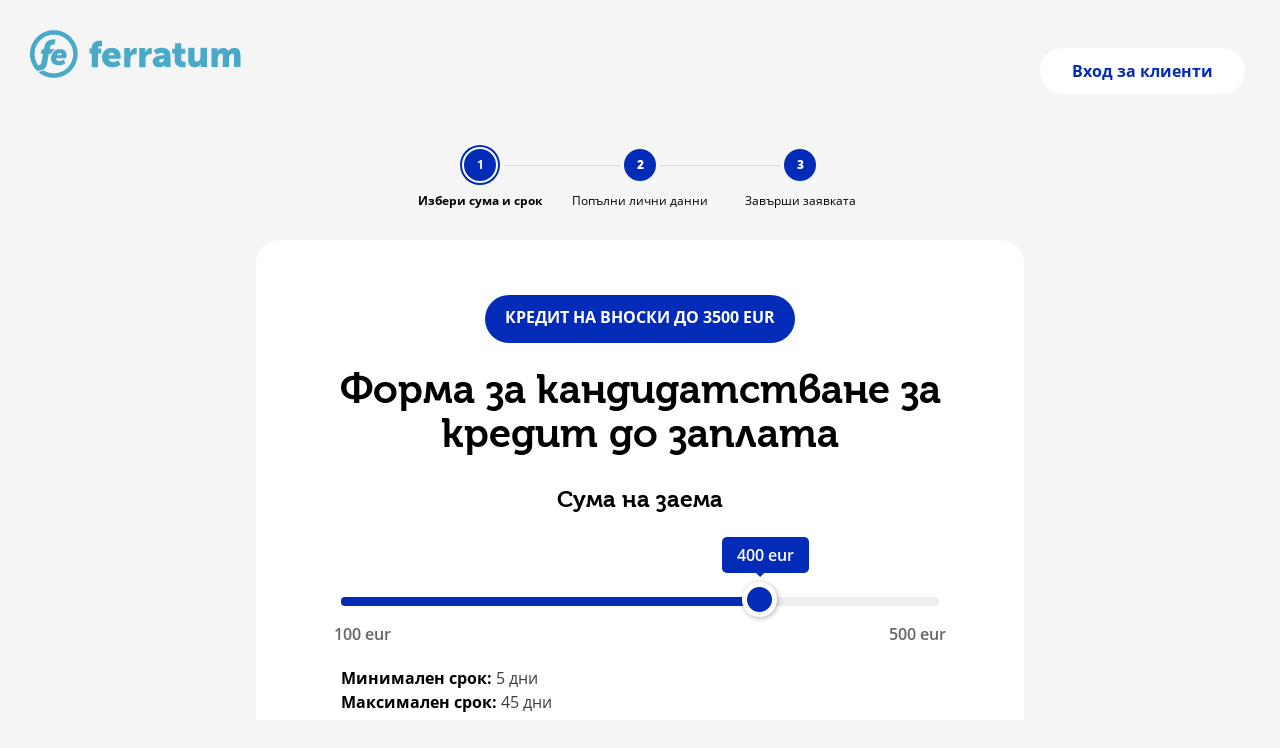

--- FILE ---
content_type: text/html; charset=utf-8
request_url: https://process.ferratum.bg/apply/microloan
body_size: 9807
content:
<!DOCTYPE html>
<!--[if lt IE 7]>      <html class="no-js lt-ie9 lt-ie8 lt-ie7" lang="bg" dir="ltr"> <![endif]-->
<!--[if IE 7]>         <html class="no-js lt-ie9 lt-ie8" lang="bg" dir="ltr"> <![endif]-->
<!--[if IE 8]>         <html class="no-js lt-ie9" lang="bg" dir="ltr"> <![endif]-->
<!--[if gt IE 8]><!--> <html class="no-js" lang="bg" dir="ltr"> <!--<![endif]-->
<head profile="http://www.w3.org/1999/xhtml/vocab">
  <meta charset="utf-8">
  <meta name="viewport" content="width=device-width, initial-scale=1.0">
    <meta http-equiv="Content-Type" content="text/html; charset=utf-8" />
<meta name="Generator" content="Drupal 7 (http://drupal.org)" />
<meta name="description" content="С кредитния калкулатор можеш да избереш най-подходящите за теб сума и срок на микро заем от Фератум" />
<link rel="shortcut icon" href="https://process.ferratum.bg/sites/all/modules/custom/fe_ferraweb/img/favicon.ico" type="image/vnd.microsoft.icon" />
<script type="application/ld+json">{"@context":"http://schema.org","@type":"Organization","name":"\u0424\u0435\u0440\u0430\u0442\u0443\u043c \u0411\u044a\u043b\u0433\u0430\u0440\u0438\u044f \u0415\u041e\u041e\u0414","url":"https://process.ferratum.bg/","sameAs":["https://www.facebook.com/Ferratum.Bulgaria/","https://www.trustpilot.com/review/ferratum.bg ","https://www.linkedin.com/company/ferratum-group ","http://www.youtube.com/channel/UCYMVygKkv6QIzapxQi7psnw","https://plus.google.com/+FerratumBulgaria","http://www.twitter.com/@ferratumbg"],"logo":"https://process.ferratum.bg/sites/all/modules/custom/fe_ferraweb/img/logo-desktop.svg"}</script>
<script type="application/ld+json">{"@context":"http://schema.org","@type":"LoanOrCredit","name":"\u0411\u044a\u0440\u0437\u0438 \u043e\u043d\u0430\u043b\u0439\u043d \u043a\u0440\u0435\u0434\u0438\u0442\u0438","loanTerm":{"@type":"QuantitativeValue","minValue":"5","maxValue":"45","unitCode":"DAY"},"amount":{"@type":"MonetaryAmount","name":"Debt for law and business","minValue":"50","maxValue":"1000","currency":"BGN"}}</script>
<meta name="robots" content="noindex, nofollow" />
  <title>Заем до заплата до 500 EUR | Фератум България ЕООД</title>
  <style>
@import url("https://process.ferratum.bg/modules/system/system.base.css?t9mea6");
</style>
<style>
@import url("https://process.ferratum.bg/sites/all/modules/contrib/jquery_update/replace/ui/themes/base/minified/jquery.ui.core.min.css?t9mea6");
@import url("https://process.ferratum.bg/sites/all/modules/contrib/jquery_update/replace/ui/themes/base/minified/jquery.ui.theme.min.css?t9mea6");
@import url("https://process.ferratum.bg/sites/all/modules/contrib/jquery_update/replace/ui/themes/base/minified/jquery.ui.slider.min.css?t9mea6");
</style>
<style>
@import url("https://process.ferratum.bg/profiles/ferratum/modules/fe_archive/fe_customer/modules/fe_customer_popup_profile/css/profile.css?t9mea6");
@import url("https://process.ferratum.bg/profiles/ferratum/modules/fe_ui/fe_design/css/fe_design.css?t9mea6");
@import url("https://process.ferratum.bg/profiles/ferratum/modules/fe_ui/fe_ferraweb_design/css/ferraweb.css?t9mea6");
@import url("https://process.ferratum.bg/sites/all/modules/custom/fe_websites/css/websites.css?t9mea6");
@import url("https://process.ferratum.bg/modules/field/theme/field.css?t9mea6");
@import url("https://process.ferratum.bg/modules/node/node.css?t9mea6");
@import url("https://process.ferratum.bg/profiles/ferratum/modules/misc/fe_help/css/fe_help.css?t9mea6");
@import url("https://process.ferratum.bg/sites/all/modules/contrib/views/css/views.css?t9mea6");
@import url("https://process.ferratum.bg/sites/all/modules/contrib/ckeditor/css/ckeditor.css?t9mea6");
</style>
<style>
@import url("https://process.ferratum.bg/sites/all/modules/contrib/ctools/css/ctools.css?t9mea6");
@import url("https://process.ferratum.bg/sites/all/modules/contrib/panels/css/panels.css?t9mea6");
@import url("https://process.ferratum.bg/sites/all/modules/custom/fe_progress/css/fe_progress.css?t9mea6");
@import url("https://process.ferratum.bg/sites/all/modules/custom/fe_progress/css/fe_progress_mobile.css?t9mea6");
@import url("https://process.ferratum.bg/sites/all/modules/custom/fe_cm_service/assets/css/fe_cm_service.css?t9mea6");
@import url("https://process.ferratum.bg/sites/all/modules/custom/fe_sf_channel_menu/css/fe_sf_channel_menu.css?t9mea6");
</style>
<link type="text/css" rel="stylesheet" href="//maxcdn.bootstrapcdn.com/font-awesome/4.7.0/css/font-awesome.min.css" media="all" />
<style>
@import url("https://process.ferratum.bg/profiles/ferratum/modules/feb/css/modal.css?t9mea6");
</style>
<style>
@import url("https://process.ferratum.bg/sites/all/themes/ferratum_theme/css/global.css?t9mea6");
</style>
<style media="screen">
@import url("https://process.ferratum.bg/profiles/ferratum/themes/ferratum2017/css/style.css?t9mea6");
@import url("https://process.ferratum.bg/profiles/ferratum/themes/ferratum2017/css/boxes.css?t9mea6");
@import url("https://process.ferratum.bg/profiles/ferratum/themes/ferratum2017/css/forms.css?t9mea6");
@import url("https://process.ferratum.bg/profiles/ferratum/themes/ferratum2017/css/calc.css?t9mea6");
@import url("https://process.ferratum.bg/profiles/ferratum/themes/ferratum2017/css/calc_pl.css?t9mea6");
@import url("https://process.ferratum.bg/profiles/ferratum/themes/ferratum2017/css/calc_ml.css?t9mea6");
@import url("https://process.ferratum.bg/profiles/ferratum/themes/ferratum2017/css/calc_cl.css?t9mea6");
@import url("https://process.ferratum.bg/profiles/ferratum/themes/ferratum2017/css/calc_zp.css?t9mea6");
@import url("https://process.ferratum.bg/profiles/ferratum/themes/ferratum2017/css/calc_tab.css?t9mea6");
@import url("https://process.ferratum.bg/profiles/ferratum/themes/ferratum2017/css/calc_prod.css?t9mea6");
@import url("https://process.ferratum.bg/profiles/ferratum/themes/ferratum2017/css/calc_vcl.css?t9mea6");
@import url("https://process.ferratum.bg/profiles/ferratum/themes/ferratum2017/css/calc_chart.css?t9mea6");
@import url("https://process.ferratum.bg/profiles/ferratum/themes/ferratum2017/css/navigation.css?t9mea6");
@import url("https://process.ferratum.bg/profiles/ferratum/themes/ferratum2017/css/blog.css?t9mea6");
@import url("https://process.ferratum.bg/profiles/ferratum/themes/ferratum2017/css/account.css?t9mea6");
@import url("https://process.ferratum.bg/profiles/ferratum/themes/ferratum2017/css/pagination.css?t9mea6");
@import url("https://process.ferratum.bg/profiles/ferratum/themes/ferratum2017/css/lp_layout.css?t9mea6");
@import url("https://process.ferratum.bg/profiles/ferratum/themes/ferratum2017/slidebars/slidebars.min.css?t9mea6");
</style>
<style>
@import url("https://process.ferratum.bg/profiles/ferratum/themes/ferratum2017/css/country/style_bg.css?t9mea6");
</style>
<style>
@import url("https://process.ferratum.bg/sites/all/modules/custom/fe_ferraweb/css/fe_ferraweb_base.css?t9mea6");
@import url("https://process.ferratum.bg/sites/all/modules/custom/fe_ferraweb/css/countries/fe_ferraweb_bg.css?t9mea6");
</style>
    <!-- HTML5 element support for IE6-8 -->
  <!--[if lt IE 9]>
    <script src="https://process.ferratum.bg/profiles/ferratum/themes/ferratum2017/js/html5shiv.js"></script>
    <script src="https://process.ferratum.bg/profiles/ferratum/themes/ferratum2017/js/respond.min.js"></script>
  <![endif]-->
  </head>
<body class="html not-front not-logged-in no-sidebars page-apply page-apply-microloan customer-not-logged-in page-salesforce fe-country-bg i18n-bg not-multilingual" >
  <div id="skip-link">
    <a href="#main-content" class="element-invisible element-focusable">Skip to main content</a>
  </div>
    <div class="region region-page-top">
    <noscript aria-hidden="true"><iframe src="https://www.googletagmanager.com/ns.html?id=GTM-KBMMRW"
 height="0" width="0" style="display:none;visibility:hidden"></iframe></noscript>  </div>
  <header id="navbar" role="banner" class="header">
  <div class="navbar container-fluid navbar-default">
  <div class="navbar-header">
    <a title="Към начална страница" aria-label="Към начална страница" class="logo navbar-btn pull-left" href="/">
      <img id="desktop-logo" src="/profiles/ferratum/modules/fe_ui/fe_ferraweb_design/images/logo_ferratum.svg" alt="Фератум България ЕООД">
    </a>
    <div class="userblock-wrap">
      <div class="userblock"></div>    </div>
      <div class="region region-header">
    <section id="block-fe-progress-fe-progress" class="block block-fe-progress clearfix">

      
  <div class="application-progress application-progress-default application-progress-standard application-progress-size-3"><div class="section-nc-progress"><div class="section-steps"><div class="step step-1 completed active first"><div class="icon_wrapper"><span class="step-icon-active">1<div class="horizontal-line"></div></span></div><div class="title_wrapper"><span class="step-title-active">Избери сума и срок</span></div></div><div class="step step-2 "><div class="icon_wrapper"><span class="step-icon">2<div class="horizontal-line"></div></span></div><div class="title_wrapper"><span class="step-title">Попълни лични данни</span></div></div><div class="step step-3 last"><div class="icon_wrapper"><span class="step-icon">3<div class="horizontal-line"></div></span></div><div class="title_wrapper"><span class="step-title">Завърши заявката</span></div></div></div></div></div>
</section>
  </div>
  </div>
  <div class="navbar-collapse collapse">
    <nav aria-label="Главно меню">
              <ul class="menu nav navbar-nav"><li class="first last leaf nav-button-with-bg nav-button-with-bg account-login userlink user"><a href="/account/login-menu">Вход за клиенти</a></li>
</ul>          </nav>
  </div>
</div>
<div class="navbar navbar-mobile container filled-region">
  <div class="nav-header">
    <a title="Към начална страница" aria-label="Към начална страница" class="logo" href="/">
      <img id="mobile-logo" src="/profiles/ferratum/modules/fe_ui/fe_ferraweb_design/images/logo_ferratum_mobile.svg" alt="Фератум България ЕООД">
    </a>
    <div class="nav-right">
        <div class="region region-mobile-header">
    <section id="block-fe-progress-fe-progress-mobile" class="block block-fe-progress clearfix">

      
  <div class="application-progress application-progress-mobile application-progress-standard application-progress-size-3"><div class="section-nc-progress"><div class="section-steps"><div class="title_wrapper"><span class="step-title-active">Избери сума и срок</span><span class="step-icon-active"> 1/3</span></div></div></div></div>
</section>
  </div>
                            <a href="/account/login" class="navbar-icon custom-with-label" id="nav-icon-login" aria-label="Вход за клиенти "></a>                </div>
    <div class="clearfix"></div>
  </div>

    </div>
</header>
<div class="main-container page-content-tpl" canvas="container">
    <div class="main-container-inner container no-title">
    <div class="row">
            <section class="col-sm-12">
                <a id="main-content"></a>
        <main class="main-container-inner-content">
                                                                <div class="region region-content">
    <section id="block-system-main" class="block block-system clearfix">

      
  <form action="/apply/microloan" method="post" id="fe-salesforce-marketing-form" accept-charset="UTF-8"><div>
<div id="edit-calc-wrap" class="row microloan-calculator app-row app-row-calc_wrap without-title help-at-bottom form-wrapper">

  
  
  <div class="content-section ">
    <div class="row">
            <div class="content-section-form clearfix">
        <div class="col-md-12"><section id="block-boxes-apply-header-ml-bg" class="block block-boxes block-boxes-simple apply-header box-bg clearfix" id="block-boxes-apply-header-ml-bg" class="block block-boxes block-boxes-simple apply-header box-bg">

      
  <div id='boxes-box-apply_header_ml_bg' class='boxes-box'><div class="boxes-box-content"><p><a class="button button-large button-apply btn btn-info" href="/apply/plusloan">Кредит на вноски до 3500 eur</a></p>
</div></div>
</section>
</div><div id="mlcalc" class="calc clearfix col-md-12 ">
  <section  id="block-boxes-mlcalc-cover-bg" class="block block-boxes block-boxes-simple calc-description-box box-bg">
  <div id='boxes-box-mlcalc_cover_bg' class='boxes-box'><div class="boxes-box-content"><h1>Форма за кандидатстване за кредит до заплата</h1>
</div></div></section>
  <div class="calc-header"><section  id="block-boxes-mlcalc-header-bg" class="block block-boxes block-boxes-simple calc-description-box box-bg">
  <div id='boxes-box-mlcalc_header_bg' class='boxes-box'><div class="boxes-box-content"><p>Моля, влез в <strong> <a href="/account/login"> профила си </a> </strong>, за да кандидатстваш за <span class="amount">&nbsp;</span></p></div></div></section>
</div>
  <div class="calc-slider calc-slider-ml-amount">
    <div class="row ml-amount">
      <h2 id="amount-slider-title" class="calc-label">Сума на заема</h2>
      <span class="slider-status slider-status-amount"><div class="form-type-select form-item-ml-amount form-item form-group">
 <select class="sliderfield form-control form-select" id="edit-ml-amount" name="ml_amount"><option value="100">100 eur</option><option value="150">150 eur</option><option value="200">200 eur</option><option value="250">250 eur</option><option value="300">300 eur</option><option value="350">350 eur</option><option value="400" selected="selected">400 eur</option><option value="450">450 eur</option><option value="500">500 eur</option></select>
<p class="help-block"></p></div>
</span>
    </div>
    <div id="slider-ml-amount"></div>
  </div>
      <section id="block-boxes-ml-calc-disclaimer-amount-bg" class="block block-boxes block-boxes-simple disclaimer-box help-box box-bg clearfix" id="block-boxes-ml-calc-disclaimer-amount-bg" class="block block-boxes block-boxes-simple disclaimer-box help-box box-bg">

      
  <div id='boxes-box-ml_calc_disclaimer_amount_bg' class='boxes-box'><div class="boxes-box-content"><h2 class="sr-only">Минимален и максимален срок на кредита</h2>
<div>
<p><strong>Минимален срок:</strong> 5 дни</p>

<p><strong>Максимален срок:</strong> 45 дни</p>
</div>
</div></div>
</section>
  
  <div class="calc-slider calc-slider-ml-term">
    <div class="row ml-term">
      <h2 id="term-slider-title" class="calc-label">Срок на заема</h2>
      <span class="slider-status slider-status-term"><div class="form-type-select form-item-ml-term form-item form-group">
 <select class="sliderfield form-control form-select" id="edit-ml-term" name="ml_term"><option value="5">5 дни</option><option value="10">10 дни</option><option value="15">15 дни</option><option value="20">20 дни</option><option value="25">25 дни</option><option value="30" selected="selected">30 дни</option><option value="35">35 дни</option><option value="40">40 дни</option><option value="45">45 дни</option></select>
<p class="help-block"></p></div>
</span>
    </div>
    <div id="slider-ml-term"></div>
  </div>
      <section id="block-boxes-ml-calc-disclaimer-term-bg" class="block block-boxes block-boxes-simple disclaimer-box help-box box-bg clearfix" id="block-boxes-ml-calc-disclaimer-term-bg" class="block block-boxes block-boxes-simple disclaimer-box help-box box-bg">

      
  <div id='boxes-box-ml_calc_disclaimer_term_bg' class='boxes-box'><div class="boxes-box-content"><h2 class="sr-only">Представителен пример за изчисление на годишен процент на разходите</h2>

<div>
<p>Максималният ГПР, който може да бъде достигнат e 50%. Пример: За сума 300 евро (586.75&nbsp;лв.) и срок 15 дни, лихва 5,04 евро (9.86 лв.) (1,68%) и ГПР 49,99% . Обща сума за връщане 305,04 евро (596.61 лв.) при ползване на личен гарант.</p>
</div>
</div></div>
</section>
  
  <div class="row">
          <div class="calc-loan-info">
        <section  id="block-boxes-mlcalc-loan-info-bg" class="block block-boxes block-boxes-simple calc-description-box box-bg" aria-live="polite" aria-atomic="true" data-slider-target="true">
  <div id='boxes-box-mlcalc_loan_info_bg' class='boxes-box'><div class="boxes-box-content"><h2 class="sr-only">Обобщени параметри на избрания кредит</h2>

<div class="row">
<div class="col-md-12">Сума на заема:<span class="mlcalc-replace-amount">400.00 eur (782.33 лв)</span></div>
</div>

<div class="row">
<div class="col-md-12">Дата на връщане:<span class="mlcalc-replace-duedate">03-03-2026</span></div>
</div>

<div class="row">
<div class="col-md-12">Срок на заема:<span class="mlcalc-replace-term">30 дни</span></div>
</div>

<div class="row">
<div class="col-md-12">лихва:<span class="mlcalc-replace-loan_expenses">13.52 eur (26.44 лв)</span></div>
</div>

<div class="row">
<div class="col-md-12">Обща сума за плащане:<span class="mlcalc-replace-total">413.52 eur (808.77 лв)</span></div>
</div>

<div class="row">
<div class="col-md-12">ГПР:<span class="mlcalc-replace-apr">49.85%</span></div>
</div>

<div>
<p>Лихва за първи кредит 0% при срок на заема до 30 дни</p>
</div>
</div></div></section>
      </div>
      </div>

  <div class="calc-note"></div>

  <div class="calc-footer"></div>
  <div class="row">
    <div class="col-md-12">
          </div>
  </div>
</div>
      </div>
    </div>
  </div>

  </div>

<div id="edit-salesforce-marketing-form" class="row app-row app-row-salesforce_marketing_form without-title help-at-bottom form-wrapper">

  
  
  <div class="content-section ">
    <div class="row">
            <div class="content-section-form clearfix">
        <div class="col-md-6"><div class="form-type-textfield form-item-firstName form-item form-group">
  <label for="edit-firstname">Име <span class="form-required" title="Задължително поле.">*</span></label>
 <input class="form-control form-text required" type="text" id="edit-firstname" name="firstName" value="" size="60" maxlength="128" />
<p class="help-block"></p></div>
</div><div class="col-md-6"><div class="form-type-textfield form-item-middleName form-item form-group">
  <label for="edit-middlename">Презиме <span class="form-required" title="Задължително поле.">*</span></label>
 <input class="form-control form-text required" type="text" id="edit-middlename" name="middleName" value="" size="60" maxlength="128" />
<p class="help-block"></p></div>
</div><div class="col-md-6"><div class="form-type-textfield form-item-lastName form-item form-group">
  <label for="edit-lastname">Фамилия <span class="form-required" title="Задължително поле.">*</span></label>
 <input class="form-control form-text required" type="text" id="edit-lastname" name="lastName" value="" size="60" maxlength="128" />
<p class="help-block"></p></div>
</div><div class="col-md-6"><div class="form-type-textfield form-item-email form-item form-group">
  <label for="edit-email">Електронна поща <span class="form-required" title="Задължително поле.">*</span></label>
 <input class="form-control form-text required" type="text" id="edit-email" name="email" value="" size="60" maxlength="128" />
<p class="help-block"></p></div>
</div><div class="col-md-6"><div class="form-type-textfield form-item-ssn form-item form-group">
  <label for="edit-ssn">ЕГН <span class="form-required" title="Задължително поле.">*</span></label>
 <input class="form-control form-text required" type="text" id="edit-ssn" name="ssn" value="" size="60" maxlength="10" />
<p class="help-block"></p></div>
</div><div class="col-md-6"><div class="form-type-textfield form-item-gsm form-item form-group">
  <label for="edit-gsm">GSM номер <span class="form-required" title="Задължително поле.">*</span></label>
 <input class="form-control form-text required" type="text" id="edit-gsm" name="gsm" value="" size="60" maxlength="10" />
<p class="help-block"></p></div>
</div><div class="col-md-12 clearfix"><div id="edit-general" class="form-wrapper form-group"><div class="form-type-checkbox form-item-general-personalized-ads form-item checkbox consent-checkbox">
 <input type="checkbox" id="edit-general-personalized-ads" name="general_personalized_ads" value="1" class="form-checkbox" />  <label for="edit-general-personalized-ads">Разрешавам на Фератум България ЕООД да използва личните ми данни за целите на предоставянето на персонализирани реклами чрез своите рекламни партньори (включително, но не само Google, Meta и Bing). Разбирам, че моите лични данни ще бъдат използвани за подобряване на моето изживяване, като ми показват подходящи реклами въз основа на моите предпочитания и интереси. Нашите партньори могат да използват тази информация за свои собствени цели. Наясно съм, че мога да оттегля съгласието си по всяко време, без това да засяга законосъобразността на обработването въз основа на съгласието преди неговото оттегляне. </label>

<p class="help-block"></p></div>
<div class="form-type-checkbox form-item-general-data-sharing form-item checkbox consent-checkbox">
 <input type="checkbox" id="edit-general-data-sharing" name="general_data_sharing" value="1" class="form-checkbox" />  <label for="edit-general-data-sharing">Съгласен съм „Фератум България“ ЕООД да споделя мои лични данни (данните ми за контакт и информацията от потребителския ми профил) с „Мултитюд България“ ЕООД за целите на получаване на директни маркетингови съобщения директно от „Мултитюд България“ ЕООД. </label>

<p class="help-block"></p></div>
<div class="form-type-checkbox form-item-general-direct-marketing form-item checkbox consent-checkbox">
 <input type="checkbox" id="edit-general-direct-marketing" name="general_direct_marketing" value="1" class="form-checkbox" />  <label for="edit-general-direct-marketing">Съгласен съм да получавам предложения за директен маркетинг и проучвания за продуктите и услугите на Фератум България ЕООД (чрез имейл, СМС, социални медии , телефон или мобилни приложения). За повече информация <a target="_blank" href="https://cdn-uniweb.ferratum.com/newbg/legal-documents/2024-08/Принципите%20на%20Ferratum%20за%20обработка%20на%20лични%20данни%20на%20своите%20клиенти%20%28Политика%20за%20поверителност%29.pdf">кликнете тук</a>. </label>

<p class="help-block"></p></div>
</div><p class="privacy-policy-informative-text">Продължавайки с процеса на кандидатстване за кредит от нас, потвърждаваш, че си прочел(а) и приемаш нашата <a href='https://www.ferratum.bg/politika-za-poveritelnost' target='_blank'>Политика за поверителност</a>. Моля, имай предвид, че като продължиш, ти ще предоставиш личните си данни, предоставени ни за целите на оценката и попълването на твоето заявление за кредит.</p></div><div class="text-center"><div class="col-md-12 clearfix"><button class="button button-large button-apply btn btn-default form-submit" id="edit-submit" name="op" value="Продължи" type="submit">Продължи</button>
</div></div>      </div>
    </div>
  </div>

    <div class="help-section ">
      </div>
  </div>
<input type="hidden" name="form_build_id" value="form-N6anqf3lz_pHCIEsMbWBG90x4g3Rh7XJb-KqPjrszxA" />
<input type="hidden" name="form_id" value="fe_salesforce_marketing_form" />
<div class="row form-description"><div class="col-md-8"><span class="form-required">*</span><span class="form-required-description"> Задължителна информация</span></div></div><div class="footer_box"></div></div></form>
</section>
  </div>
        </main>
      </section>
          </div>
  </div>
</div>
<footer class="footer" canvas="container" role="contentinfo">
        <div class="region region-footer">
    <section id="block-boxes-help-center" class="block block-boxes block-boxes-simple clearfix" id="block-boxes-help-center" class="block block-boxes block-boxes-simple">

      
  <div id='boxes-box-help_center' class='boxes-box'><div class="boxes-box-content"><div class="row">
<div class="services col-md-4">
<h2 class="title-h4">Нуждаеш се от помощ?</h2>

<p>Разгледай нашия Помощен център за най-честите въпроси и техните отговори.</p>

<p class="help-center-link"><a href="https://help.ferratum.bg/s/">Помощен център</a></p>
</div>

<div class="services col-md-4">
<h2 class="title-h4">Полезни връзки</h2>

<p><a href="https://new.ferratum.bg/za-nas">За нас</a></p>

<p><a href="https://new.ferratum.bg/kontakti">Връзка с агент</a></p>

<p><a href="https://new.ferratum.bg/blog">Блог</a></p>
</div>

<div class="services col-md-4">
<h2 class="title-h4">Финансови съвети от Ferratum</h2>

<p>С финансовите съвети от Ferratum, получаваш безплатно инструментите, с които по-добре да управляваш личните си финанси.</p>

<p><a href="https://new.ferratum.bg/finansovi-saveti">Виж повече</a></p>
</div>
</div>
</div></div>
</section>
<section id="block-boxes-footer" class="block block-boxes block-boxes-simple clearfix" id="block-boxes-footer" class="block block-boxes block-boxes-simple">

      
  <div id='boxes-box-footer' class='boxes-box'><div class="boxes-box-content"><div class="container-full">
<div class="row">
<div class="footer-content">
<p>&copy; Фератум България ЕООД е част от международната финансова група и притежава лиценз за небанкова финасова институция, издаден от БНБ. Член е на Асоциацията за отговорно небанково кредитиране (АОНК).</p>

<nav aria-label="Обслужване на клиенти" class="footer-links">
<ul>
	<li><a href="https://new.ferratum.bg/pravni-dokumenti">Документи</a></li>
	<li><a href="https://www.ferratum.bg/politika-za-poveritelnost" target="_blank">Политика за поверителност</a></li>
	<li><a href="https://www.ferratum.bg/deklaratsiia-za-biskvitki" target="_blank">Декларация за бисквитки</a></li>
	<li><a href="https://new.ferratum.bg/">Онлайн разрешаване на спорове</a></li>
	<li><a href="https://www.ferratum.bg/cookies">Управление на бисквитки</a></li>
</ul>
</nav>
</div>
</div>
</div>
</div></div>
</section>
  </div>
  </footer>
      <script>(function(w,d,s,l,i){

  w[l]=w[l]||[];
  w[l].push({'gtm.start':new Date().getTime(),event:'gtm.js'});
  var f=d.getElementsByTagName(s)[0];
  var j=d.createElement(s);
  var dl=l!='dataLayer'?'&l='+l:'';
  j.type='text/javascript';
  j.src='https://www.googletagmanager.com/gtm.js?id='+i+dl+'';
  j.async=true;
  f.parentNode.insertBefore(j,f);

})(window,document,'script','dataLayer','GTM-KBMMRW');</script>
<script src="https://process.ferratum.bg/sites/all/modules/contrib/jquery_update/replace/jquery/2.2/jquery.min.js?v=2.2.4"></script>
<script>jQuery.migrateMute=true;jQuery.migrateTrace=false;</script>
<script src="https://process.ferratum.bg/sites/all/modules/contrib/jquery_update/replace/jquery-migrate/1/jquery-migrate.min.js?v=1"></script>
<script src="https://process.ferratum.bg/misc/jquery-extend-3.4.0.js?v=2.2.4"></script>
<script src="https://process.ferratum.bg/misc/jquery-html-prefilter-3.5.0-backport.js?v=2.2.4"></script>
<script src="https://process.ferratum.bg/misc/jquery.once.js?v=1.2"></script>
<script src="https://process.ferratum.bg/misc/drupal.js?t9mea6"></script>
<script src="https://process.ferratum.bg/sites/all/modules/contrib/jquery_update/js/jquery_browser.js?v=0.0.1"></script>
<script src="https://process.ferratum.bg/sites/all/modules/contrib/jquery_update/replace/ui/ui/minified/jquery.ui.core.min.js?v=1.10.2"></script>
<script src="/sites/all/modules/contrib/jquery_update/replace/ui/ui/minified/jquery-ui.min.js"></script>
<script src="https://process.ferratum.bg/sites/all/modules/contrib/jquery_update/replace/ui/ui/minified/jquery.ui.widget.min.js?v=1.10.2"></script>
<script src="https://process.ferratum.bg/sites/all/modules/contrib/jquery_update/replace/ui/external/jquery.cookie.js?v=67fb34f6a866c40d0570"></script>
<script src="https://process.ferratum.bg/sites/all/modules/contrib/jquery_update/replace/ui/ui/minified/jquery.ui.mouse.min.js?v=1.10.2"></script>
<script src="https://process.ferratum.bg/sites/all/modules/contrib/jquery_update/replace/ui/ui/minified/jquery.ui.slider.min.js?v=1.10.2"></script>
<script src="https://process.ferratum.bg/misc/form-single-submit.js?v=7.103"></script>
<script src="https://process.ferratum.bg/sites/process.ferratum.bg/modules/fe_process_bg_clhs/js/fe_process_bg.js?t9mea6"></script>
<script src="https://process.ferratum.bg/sites/all/modules/custom/fe_tracking/js/fe_tracking.js?t9mea6"></script>
<script src="https://process.ferratum.bg/sites/all/modules/custom/fe_tracking/js/fe_tracking_redirect.js?t9mea6"></script>
<script src="https://process.ferratum.bg/sites/all/modules/custom/fe_sf_channel_menu/js/fe_sf_channel_menu.js?t9mea6"></script>
<script src="https://process.ferratum.bg/sites/process.ferratum.bg/files/languages/bg_Ir2bdc4fawGYd7u1zgX5gKxd41RtuxN5z2qgjPFAiJ8.js?t9mea6"></script>
<script src="https://cdn.ferratum.com/widgets/cookie-consent/ferra-cookie-consent-widget.min.js"></script>
<script src="https://process.ferratum.bg/profiles/ferratum/modules/feb/js/pls-wait.js?t9mea6"></script>
<script src="https://process.ferratum.bg/profiles/ferratum/modules/fe_calculator/fe_calc/js/jquery.ui.touch-punch.min.js?t9mea6"></script>
<script src="https://process.ferratum.bg/profiles/ferratum/modules/fe_calculator/fe_calc/js/jquery-dateFormat.min.js?t9mea6"></script>
<script src="https://process.ferratum.bg/profiles/ferratum/modules/fe_calculator/fe_calc/js/jquery.numeric.min.js?t9mea6"></script>
<script src="https://process.ferratum.bg/profiles/ferratum/modules/fe_calculator/fe_calc/js/jquery.number.min.js?t9mea6"></script>
<script src="https://process.ferratum.bg/profiles/ferratum/modules/fe_calculator/fe_calc/js/fe_calc.js?t9mea6"></script>
<script src="https://process.ferratum.bg/profiles/ferratum/modules/fe_calculator/fe_calc/js/apr.js?t9mea6"></script>
<script src="https://process.ferratum.bg/profiles/ferratum/modules/fe_calculator/fe_mlcalc/js/fe_mlcalc.js?t9mea6"></script>
<script src="https://process.ferratum.bg/profiles/ferratum/modules/feb/js/feb_ife.js?t9mea6"></script>
<script src="https://process.ferratum.bg/profiles/ferratum/modules/feb/js/modal_box.js?t9mea6"></script>
<script src="https://process.ferratum.bg/sites/process.ferratum.bg/modules/fe_calculus/js/fe_calculus_clhs_utils.js?t9mea6"></script>
<script src="https://process.ferratum.bg/sites/process.ferratum.bg/modules/fe_calculus/js/fe_calculus_clhs.js?t9mea6"></script>
<script src="https://process.ferratum.bg/sites/all/themes/ferratum_theme/bootstrap-sass/assets/javascripts/bootstrap/alert.js?t9mea6"></script>
<script src="https://process.ferratum.bg/sites/all/themes/ferratum_theme/bootstrap-sass/assets/javascripts/bootstrap/carousel.js?t9mea6"></script>
<script src="https://process.ferratum.bg/sites/all/themes/ferratum_theme/bootstrap-sass/assets/javascripts/bootstrap/collapse.js?t9mea6"></script>
<script src="https://process.ferratum.bg/sites/all/themes/ferratum_theme/bootstrap-sass/assets/javascripts/bootstrap/dropdown.js?t9mea6"></script>
<script src="https://process.ferratum.bg/sites/all/themes/ferratum_theme/bootstrap-sass/assets/javascripts/bootstrap/modal.js?t9mea6"></script>
<script src="https://process.ferratum.bg/sites/all/themes/ferratum_theme/bootstrap-sass/assets/javascripts/bootstrap/tooltip.js?t9mea6"></script>
<script src="https://process.ferratum.bg/sites/all/themes/ferratum_theme/bootstrap-sass/assets/javascripts/bootstrap/popover.js?t9mea6"></script>
<script src="https://process.ferratum.bg/sites/all/themes/ferratum_theme/bootstrap-sass/assets/javascripts/bootstrap/transition.js?t9mea6"></script>
<script src="https://process.ferratum.bg/sites/all/themes/ferratum_theme/js/embed_iframe_dynamic_size.js?t9mea6"></script>
<script src="https://process.ferratum.bg/sites/all/themes/ferratum_theme/js/jquery.placeholder.js?t9mea6"></script>
<script src="https://process.ferratum.bg/sites/all/themes/ferratum_theme/js/jquery.placeholder.init.js?t9mea6"></script>
<script src="https://process.ferratum.bg/profiles/ferratum/themes/ferratum2017/slidebars/slidebars.js?t9mea6"></script>
<script src="https://process.ferratum.bg/profiles/ferratum/themes/ferratum2017/js/script.js?t9mea6"></script>
<script>jQuery.extend(Drupal.settings, {"basePath":"\/","pathPrefix":"","setHasJsCookie":0,"ajaxPageState":{"theme":"ferratum2017","theme_token":"t581NYdO7-lcegG26clQcrD17v_3edFEY-_6J78rVY0","js":{"0":1,"1":1,"sites\/all\/themes\/bootstrap\/js\/bootstrap.js":1,"2":1,"sites\/all\/modules\/contrib\/jquery_update\/replace\/jquery\/2.2\/jquery.min.js":1,"3":1,"sites\/all\/modules\/contrib\/jquery_update\/replace\/jquery-migrate\/1\/jquery-migrate.min.js":1,"misc\/jquery-extend-3.4.0.js":1,"misc\/jquery-html-prefilter-3.5.0-backport.js":1,"misc\/jquery.once.js":1,"misc\/drupal.js":1,"sites\/all\/modules\/contrib\/jquery_update\/js\/jquery_browser.js":1,"sites\/all\/modules\/contrib\/jquery_update\/replace\/ui\/ui\/minified\/jquery.ui.core.min.js":1,"\/sites\/all\/modules\/contrib\/jquery_update\/replace\/ui\/ui\/minified\/jquery-ui.min.js":1,"sites\/all\/modules\/contrib\/jquery_update\/replace\/ui\/ui\/minified\/jquery.ui.widget.min.js":1,"sites\/all\/modules\/contrib\/jquery_update\/replace\/ui\/external\/jquery.cookie.js":1,"sites\/all\/modules\/contrib\/jquery_update\/replace\/ui\/ui\/minified\/jquery.ui.mouse.min.js":1,"sites\/all\/modules\/contrib\/jquery_update\/replace\/ui\/ui\/minified\/jquery.ui.slider.min.js":1,"misc\/form-single-submit.js":1,"sites\/process.ferratum.bg\/modules\/fe_process_bg_clhs\/js\/fe_process_bg.js":1,"sites\/all\/modules\/custom\/fe_tracking\/js\/fe_tracking.js":1,"sites\/all\/modules\/custom\/fe_tracking\/js\/fe_tracking_redirect.js":1,"sites\/all\/modules\/custom\/fe_sf_channel_menu\/js\/fe_sf_channel_menu.js":1,"public:\/\/languages\/bg_Ir2bdc4fawGYd7u1zgX5gKxd41RtuxN5z2qgjPFAiJ8.js":1,"https:\/\/cdn.ferratum.com\/widgets\/cookie-consent\/ferra-cookie-consent-widget.min.js":1,"profiles\/ferratum\/modules\/feb\/js\/pls-wait.js":1,"profiles\/ferratum\/modules\/fe_calculator\/fe_calc\/js\/jquery.ui.touch-punch.min.js":1,"profiles\/ferratum\/modules\/fe_calculator\/fe_calc\/js\/jquery-dateFormat.min.js":1,"profiles\/ferratum\/modules\/fe_calculator\/fe_calc\/js\/jquery.numeric.min.js":1,"profiles\/ferratum\/modules\/fe_calculator\/fe_calc\/js\/jquery.number.min.js":1,"profiles\/ferratum\/modules\/fe_calculator\/fe_calc\/js\/fe_calc.js":1,"profiles\/ferratum\/modules\/fe_calculator\/fe_calc\/js\/apr.js":1,"profiles\/ferratum\/modules\/fe_calculator\/fe_mlcalc\/js\/fe_mlcalc.js":1,"profiles\/ferratum\/modules\/feb\/js\/feb_ife.js":1,"profiles\/ferratum\/modules\/feb\/js\/modal_box.js":1,"sites\/process.ferratum.bg\/modules\/fe_calculus\/js\/fe_calculus_clhs_utils.js":1,"sites\/process.ferratum.bg\/modules\/fe_calculus\/js\/fe_calculus_clhs.js":1,"sites\/all\/themes\/ferratum_theme\/bootstrap-sass\/assets\/javascripts\/bootstrap\/alert.js":1,"sites\/all\/themes\/ferratum_theme\/bootstrap-sass\/assets\/javascripts\/bootstrap\/carousel.js":1,"sites\/all\/themes\/ferratum_theme\/bootstrap-sass\/assets\/javascripts\/bootstrap\/collapse.js":1,"sites\/all\/themes\/ferratum_theme\/bootstrap-sass\/assets\/javascripts\/bootstrap\/dropdown.js":1,"sites\/all\/themes\/ferratum_theme\/bootstrap-sass\/assets\/javascripts\/bootstrap\/modal.js":1,"sites\/all\/themes\/ferratum_theme\/bootstrap-sass\/assets\/javascripts\/bootstrap\/tooltip.js":1,"sites\/all\/themes\/ferratum_theme\/bootstrap-sass\/assets\/javascripts\/bootstrap\/popover.js":1,"sites\/all\/themes\/ferratum_theme\/bootstrap-sass\/assets\/javascripts\/bootstrap\/transition.js":1,"sites\/all\/themes\/ferratum_theme\/js\/embed_iframe_dynamic_size.js":1,"sites\/all\/themes\/ferratum_theme\/js\/jquery.placeholder.js":1,"sites\/all\/themes\/ferratum_theme\/js\/jquery.placeholder.init.js":1,"profiles\/ferratum\/themes\/ferratum2017\/slidebars\/slidebars.js":1,"profiles\/ferratum\/themes\/ferratum2017\/js\/script.js":1},"css":{"modules\/system\/system.base.css":1,"misc\/ui\/jquery.ui.core.css":1,"misc\/ui\/jquery.ui.theme.css":1,"misc\/ui\/jquery.ui.slider.css":1,"profiles\/ferratum\/modules\/fe_archive\/fe_customer\/modules\/fe_customer_popup_profile\/css\/profile.css":1,"profiles\/ferratum\/modules\/fe_ui\/fe_design\/css\/fe_design.css":1,"profiles\/ferratum\/modules\/fe_ui\/fe_ferraweb_design\/css\/ferraweb.css":1,"sites\/all\/modules\/custom\/fe_websites\/css\/websites.css":1,"modules\/field\/theme\/field.css":1,"modules\/node\/node.css":1,"profiles\/ferratum\/modules\/misc\/fe_help\/css\/fe_help.css":1,"sites\/all\/modules\/contrib\/views\/css\/views.css":1,"sites\/all\/modules\/contrib\/ckeditor\/css\/ckeditor.css":1,"sites\/all\/modules\/contrib\/ctools\/css\/ctools.css":1,"sites\/all\/modules\/contrib\/panels\/css\/panels.css":1,"sites\/all\/modules\/custom\/fe_progress\/css\/fe_progress.css":1,"sites\/all\/modules\/custom\/fe_progress\/css\/fe_progress_mobile.css":1,"sites\/all\/modules\/custom\/fe_cm_service\/assets\/css\/fe_cm_service.css":1,"sites\/all\/modules\/custom\/fe_sf_channel_menu\/css\/fe_sf_channel_menu.css":1,"\/\/maxcdn.bootstrapcdn.com\/font-awesome\/4.7.0\/css\/font-awesome.min.css":1,"profiles\/ferratum\/modules\/feb\/css\/modal.css":1,"sites\/all\/themes\/ferratum_theme\/css\/global.css":1,"profiles\/ferratum\/themes\/ferratum2017\/css\/style.css":1,"profiles\/ferratum\/themes\/ferratum2017\/css\/boxes.css":1,"profiles\/ferratum\/themes\/ferratum2017\/css\/forms.css":1,"profiles\/ferratum\/themes\/ferratum2017\/css\/calc.css":1,"profiles\/ferratum\/themes\/ferratum2017\/css\/calc_pl.css":1,"profiles\/ferratum\/themes\/ferratum2017\/css\/calc_ml.css":1,"profiles\/ferratum\/themes\/ferratum2017\/css\/calc_cl.css":1,"profiles\/ferratum\/themes\/ferratum2017\/css\/calc_zp.css":1,"profiles\/ferratum\/themes\/ferratum2017\/css\/calc_tab.css":1,"profiles\/ferratum\/themes\/ferratum2017\/css\/calc_prod.css":1,"profiles\/ferratum\/themes\/ferratum2017\/css\/calc_vcl.css":1,"profiles\/ferratum\/themes\/ferratum2017\/css\/calc_chart.css":1,"profiles\/ferratum\/themes\/ferratum2017\/css\/navigation.css":1,"profiles\/ferratum\/themes\/ferratum2017\/css\/blog.css":1,"profiles\/ferratum\/themes\/ferratum2017\/css\/account.css":1,"profiles\/ferratum\/themes\/ferratum2017\/css\/pagination.css":1,"profiles\/ferratum\/themes\/ferratum2017\/css\/lp_layout.css":1,"profiles\/ferratum\/themes\/ferratum2017\/slidebars\/slidebars.min.css":1,"profiles\/ferratum\/themes\/ferratum2017\/css\/country\/style_bg.css":1,"sites\/all\/modules\/custom\/fe_ferraweb\/css\/fe_ferraweb_base.css":1,"sites\/all\/modules\/custom\/fe_ferraweb\/css\/countries\/fe_ferraweb_bg.css":1}},"ferraweb_domain_path":"ferratum.bg","fe_ferraweb_cookies_valid_for_days":"90","pricing_table_get_all":true,"pricing_table":{"400-30":{"pid":"10189","product":"ml","amount":"400","term":"30","apr":"49.85","fee":"3.38","expenses":"13.52","gg_apr":"3003","gg_fee":"32.62","gg_expenses":"130.48"}},"fe_cookie_accept_toggle_resize":"1","ferratum_currency":"eur","ferratum_currency_before_amount":false,"ferratum_date_format":"dd-MM-yyyy","ferratum_money_decimals":2,"ferratum_thousands_sep":"","ferratum_dec_point":".","calc":{"existing_customer":false,"range":{"ml":{"amount":{"min":"100","max":"500"},"term":{"min":"5","max":"45"}}},"showminmax":{"ml":{"amount":false,"term":false}},"showrange":{"ml":{"amount":true,"term":true}},"max_new":{"ml":{"amount":"1000","term":-1}},"campaign_code":"","ml_free_loan_limit":null},"calc_limits":{"PL":{"200":["2","3","4","5","6"],"300":["2","3","4","5","6","7","8","9","10","11","12"],"400":["2","3","4","5","6","7","8","9","10","11","12"],"500":["2","3","4","5","6","7","8","9","10","11","12"],"600":["2","3","4","5","6","7","8","9","10","11","12"],"700":["2","3","4","5","6","7","8","9","10","11","12"],"800":["2","3","4","5","6","7","8","9","10","11","12","13","14","15","16","17","18"],"900":["2","3","4","5","6","7","8","9","10","11","12","13","14","15","16","17","18"],"1000":["2","3","4","5","6","7","8","9","10","11","12","13","14","15","16","17","18"],"1100":["2","3","4","5","6","7","8","9","10","11","12","13","14","15","16","17","18"],"1200":["2","3","4","5","6","7","8","9","10","11","12","13","14","15","16","17","18"],"1300":["2","3","4","5","6","7","8","9","10","11","12","13","14","15","16","17","18"],"1400":["2","3","4","5","6","7","8","9","10","11","12","13","14","15","16","17","18"],"1500":["2","3","4","5","6","7","8","9","10","11","12","13","14","15","16","17","18"],"1600":["2","3","4","5","6","7","8","9","10","11","12","13","14","15","16","17","18"],"1700":["2","3","4","5","6","7","8","9","10","11","12","13","14","15","16","17","18"],"1800":["2","3","4","5","6","7","8","9","10","11","12","13","14","15","16","17","18"],"1900":["2","3","4","5","6","7","8","9","10","11","12","13","14","15","16","17","18"],"2000":["2","3","4","5","6","7","8","9","10","11","12","13","14","15","16","17","18"],"2100":["2","3","4","5","6","7","8","9","10","11","12","13","14","15","16","17","18"],"2200":["2","3","4","5","6","7","8","9","10","11","12","13","14","15","16","17","18"],"2300":["2","3","4","5","6","7","8","9","10","11","12","13","14","15","16","17","18"],"2400":["2","3","4","5","6","7","8","9","10","11","12","13","14","15","16","17","18"],"2500":["2","3","4","5","6","7","8","9","10","11","12","13","14","15","16","17","18"],"2600":["5","6","7","8","9","10","11","12","13","14","15","16","17","18"],"2700":["5","6","7","8","9","10","11","12","13","14","15","16","17","18"],"2800":["5","6","7","8","9","10","11","12","13","14","15","16","17","18"],"2900":["5","6","7","8","9","10","11","12","13","14","15","16","17","18"],"3000":["5","6","7","8","9","10","11","12","13","14","15","16","17","18"],"3100":["13","14","15","16","17","18"],"3200":["13","14","15","16","17","18"],"3300":["13","14","15","16","17","18"],"3400":["13","14","15","16","17","18"],"3500":["13","14","15","16","17","18"]},"ML":{"100":["5","10","15","20","25","30","35","40","45"],"150":["5","10","15","20","25","30","35","40","45"],"200":["5","10","15","20","25","30","35","40","45"],"250":["5","10","15","20","25","30","35","40","45"],"300":["5","10","15","20","25","30","35","40","45"],"350":["5","10","15","20","25","30","35","40","45"],"400":["5","10","15","20","25","30","35","40","45"],"450":["5","10","15","20","25","30","35","40","45"],"500":["5","10","15","20","25","30","35","40","45"]}},"exchange_rate":1.95583,"secondary_currency":"\u043b\u0432","urlIsAjaxTrusted":{"\/apply\/microloan":true},"gdpr_enabled":false,"fe_sf_channel_menu":{"fe_sf_channel_menu_js_lib_url":"https:\/\/service.force.com\/embeddedservice\/menu\/fab.min.js","fe_sf_channel_menu_gslb_base_url":"https:\/\/service.force.com","fe_sf_channel_menu_base_core_url":"https:\/\/ferratum.my.salesforce.com","fe_sf_channel_menu_live_agent_chat_url":"https:\/\/d.la11-core1.sfdc-5pakla.salesforceliveagent.com\/chat","fe_sf_channel_menu_organization_id":"00D58000000aAgk","fe_sf_channel_menu_name":"Bulgaria_MIAW","fe_sf_channel_menu_page_name":"ProdSnippetSettings"},"fe_sf_channel_menu_customer":{"customer_logged_in":false,"customer_id":""},"bootstrap":{"anchorsFix":"0","anchorsSmoothScrolling":"0","formHasError":1,"popoverEnabled":1,"popoverOptions":{"animation":1,"html":0,"placement":"right","selector":"","trigger":"click","triggerAutoclose":1,"title":"","content":"","delay":0,"container":"body"},"tooltipEnabled":1,"tooltipOptions":{"animation":1,"html":0,"placement":"auto left","selector":"","trigger":"hover focus","delay":0,"container":"body"}}});</script>
      <div class="region region-page-bottom">
    <ferra-cookie-consent-widget country='bg' language='bg' domain='.ferratum.bg' theme='prime'></ferra-cookie-consent-widget>
<div style="display: none;" id="campaign_code"></div>
<div style="display: none;" id="cid">missing</div>

<div style="display: none;" id="order_id"></div>
  </div>
<script>window.dataLayer = window.dataLayer || [];dataLayer.push({'event':'VirtualPageview','virtualPageURL':'/vpv/apply/microloan/lead'});</script>
<script>jQuery(window).on('load', function() { if (typeof hj !== 'undefined' && jQuery.isFunction(hj)) { hj('vpv', '/vpv/apply/microloan/lead'); } });</script>
<script src="https://process.ferratum.bg/sites/all/themes/bootstrap/js/bootstrap.js?t9mea6"></script>
</body>
</html>


--- FILE ---
content_type: text/css
request_url: https://process.ferratum.bg/profiles/ferratum/modules/fe_archive/fe_customer/modules/fe_customer_popup_profile/css/profile.css?t9mea6
body_size: 46
content:
.profile-error.account-message.archive-error {
  font-size: 17px;
  padding: 10px;
  border-radius: 15px;
  background: #fff;
  border: 3px solid #D3021A;
}

.open-loan-error a,
.profile-error.account-message a {
  font-weight: bold;
}

.modal-box-popup-review-profile .modal-content {
  padding: 10px;
}

.modal-box-popup-review-profile .boxes-box-content p {
  font-size: 14px;
  color: #333;
}

.modal-box-popup-review-profile .modal-footer {
  display: flex;
  flex-wrap: wrap;
}

.modal-box-popup-review-profile .modal-footer .btn {
  width: 100%;
}

@media only screen and (min-width: 768px) {
  .modal-box-popup-review-profile .modal-footer .btn {
    width: auto;
  }
}

@media only screen and (min-width: 1200px) {
  .modal-box-popup-review-profile .boxes-box-content p {
    font-size: 16px;
  }
}


--- FILE ---
content_type: text/css
request_url: https://process.ferratum.bg/profiles/ferratum/modules/feb/css/modal.css?t9mea6
body_size: 646
content:
.page-account .modal-dialog .modal-body #fe-customer-fi-consent-form #edit-checkboxes {
  width: 100%;
  margin: 0;
  padding: 0 !important;
}
.page-account .modal-dialog .row {
  margin:  0;
}
.modal-body a {
  color: #022BB8;
}
.modal-body form button {
  display: none;
}
.modal-dialog .btn-default:hover {
  background: #011a6e;
}

@media (max-width: 767px) {
  .modal-dialog .consent-checkboxes {
    margin: 0 !important;
  }
  .modal-dialog .btn-default,
  .modal-dialog .button-cancel {
    width: 100%;
  }
}

.modal-box-decision .modal-content {
  padding: 10px;
  border-radius: 4px;
  border: none;
  box-shadow: none;
}

.modal-box-decision .modal-header {
  display: none;
}

.modal-box-decision .modal-body .modal-text-main {
  color: #022bb8;
  font-size: 26px;
  font-family: Museo700, serif;
  text-align: center;
  display: block;
}

.modal-box-decision .modal-body .modal-text-bottom {
  margin-top: 15px;
  color: #1d1d1b;
  font-family: Open Sans, sans-serif;
  font-size: 16px;
  font-weight: normal;
  font-style: normal;
  font-stretch: normal;
  line-height: 1.5;
  letter-spacing: normal;
  text-align: center;
  display: block;
}

.modal-box-decision .modal-footer {
  border: none;
}

.modal-box-decision .modal-footer button {
  box-shadow: 0 6px 6px -4px rgba(86, 86, 86, 0.2);
  text-transform: uppercase;
  padding: 8px 20px;
  border-radius: 23px;
  font-weight: 600;
}

.modal-box-decision .modal-footer button:hover,
.modal-box-decision .modal-footer button:focus,
.modal-box-decision .modal-footer button:active,
.modal-box-decision .modal-footer button.active {
  outline: 0;
}

.modal-box-decision .modal-footer button.btn-default {
  color: #565656;
  border: 1px solid #f2f2f2;
  background-color: #fff;
  margin-right: 15px;
}

.modal-box-decision .modal-footer button.btn-default:hover,
.modal-box-decision .modal-footer button.btn-default:focus,
.modal-box-decision .modal-footer button.btn-default:active,
.modal-box-decision .modal-footer button.btn-default.active {
  background-color: #f2f2f2;
}

.modal-box-decision .modal-footer button.btn-primary {
  color: #fff;
  background-color: #022BB8;
  border: 1px solid #022BB8;
  margin-right: 0;
  width: auto;
}

.modal-box-decision .modal-footer button.btn-primary:hover,
.modal-box-decision .modal-footer button.btn-primary:focus,
.modal-box-decision .modal-footer button.btn-primary:active,
.modal-box-decision .modal-footer button.btn-primary.active {
  color: #fff;
  background-color: #011a6e;
  border: 1px solid #011a6e;
}

.modal-box-decision .vertical-alignment-helper {
  display: table;
  height: 100%;
  width: 100%;
  pointer-events: none;
}

.modal-box-decision .vertical-align-center {
  display: table-cell;
  vertical-align: middle;
  pointer-events: none;
}

.modal-box-decision .vertical-align-center .modal-content {
  margin: 10px;
}

@media (min-width: 768px) {
  .modal-box-decision .modal-dialog {
    width: 500px;
  }

  .modal-box-decision .vertical-align-center .modal-content {
    width: inherit;
    max-width: inherit;
    height: inherit;
    margin: 0 auto;
    pointer-events: all;
  }
}

.modal-backdrop {
  background: #333 !important;
}

.vertical-alignment-helper {
  display:table;
  height: 100%;
  width: 100%;
  pointer-events:none;
}
.vertical-align-center {
  display: table-cell;
  vertical-align: middle;
  pointer-events:none;
}
.modal-content {
  width:inherit;
  max-width:inherit; /* For Bootstrap 4 - to avoid the modal window stretching full width */
  height:inherit;
  margin: 0 auto;
  pointer-events:all;
}


--- FILE ---
content_type: text/css
request_url: https://process.ferratum.bg/profiles/ferratum/themes/ferratum2017/css/style.css?t9mea6
body_size: 9157
content:
/* Main styles */

@font-face {
  font-family: 'fontello';
  src: url('../fonts/fontello.eot'); /* IE9 Compat Modes */
  src: url('../fonts/fontello.eot?#iefix') format('embedded-opentype'), /* IE6-IE8 */
  url('../fonts/fontello.woff2') format('woff2'), /* Super Modern Browsers */
  url('../fonts/fontello.woff') format('woff'), /* Pretty Modern Browsers */
  url('../fonts/fontello.ttf')  format('truetype'), /* Safari, Android, iOS */
  url('../fonts/fontello.svg#svgFontName') format('svg'); /* Legacy iOS */
}

.main-container.page-content-tpl {
  background-color: white;
}

.main-container.page-content-tpl .page-header {
  height: auto;
  padding: 0;
  background-color: white;
  text-align: center;
  margin-top: 70px;
  margin-bottom: 20px;
  text-transform: none;
}

/* XS */
@media (max-width: 767px) {
  .main-container.page-content-tpl .page-header {
    margin-top: 50px;
  }
}

.main-container.page-content-tpl .main-container-page-header-wrapper {
  background-color: white;
}

.main-container.page-content-tpl .main-container-inner .main-container-inner-content {
  margin: 0;
  background-color: white;
  padding-top: 0;
}

.admin-menu .header .navbar-menu {
  margin-top: 117px;
}

/*Datepicker fix*/
html {
  overflow: initial !important;
}
body {
  overflow-y: scroll !important;
  overflow-x: hidden !important;
  background-color: #ffffff;
  font-family: 'Open Sans', sans-serif;
}

/* General elements*/
h1,
.title-h1,
h1.page-header,
.node-type-wp-blog .page-header {
  font-size: 55px;
  font-family: Museo700;
  color: #000;
  width: 100%;
  text-align: center;
}

h2,
.title-h2 {
  font-family: Museo700;
  font-size: 40px;
  color: #000;
  width: 100%;
  text-align: center;
}

.front .panel-display .container h1,
.front .panel-display .container h2,
.front .panel-display .container h3,
.front .panel-display .container h4 {
  margin-top: 20px;
  margin-bottom: 20px;
}

.help-box h2 {
  font-family: Museo700, serif;
  font-size: 18px;
  text-align: left;
  color: #425060;
}

.help-box .boxes-box-content,
.help-box .boxes-box-content a,
.help-box .boxes-box-content span,
.help-box .boxes-box-content p {
  font-size: 13px;
  color: #3e3e3e;
}

.help-box .boxes-box-content a {
  color: #022bb8;
}

.help-box .boxes-box-content .button {
  font-size: 16px;
  color: white;
}

h3,
.title-h3 {
  font-family: Museo700;
  font-size: 32px;
  color: #000;
  width: 100%;
  text-align: center;
}

h4,
.title-h4 {
  font-family: Museo700;
  font-size: 30px;
  color: #000;
  font-weight: 300;
  width: 100%;
  text-align: center;
}

.title-h6 {
  font-family: 'Open Sans', sans-serif;
  font-size: 14px;
  color: #000;
  font-weight: 500;
}

.page-node h2,
.page-node h3,
.page-node h4 {
  text-align: left;
}

p {
  font-family: 'Open Sans', sans-serif;
  font-size: 18px;
  line-height: 1.56;
  text-align: left;
  color: #000;
}

a {
  color: #022bb8;
}

h1 a,
h2 a,
h3 a,
h4 a,
h5 a {
  color: #022bb8;
}

/* MD */
@media (max-width: 1439px) {
  h1,
  .title-h1,
  h1.page-header  {
    font-size: 44px;
  }

  .title-h2, h2 {
    font-size: 35px;
  }

  .title-h3, h3 {
    font-size: 30px;
  }

  .title-h4, h4 {
    font-size: 26px;
  }

  p {
    font-size: 16px;
    line-height: 1.5;
  }

}

/* XS */
@media (max-width: 767px) {
  h1,
  .title-h1,
  h1.page-header  {
    font-size: 28px;
  }

  .title-h2, h2 {
    font-size: 20px;
  }

  .title-h3, h3 {
    font-size: 14px;
  }

  .title-h4, h4 {
    font-size: 12px;
  }

  p {
    font-size: 14px;
    line-height: 1.57;
  }
}

a
li {
  display: list-item;
  list-style: inherit;
}
.slide .small-text {
  padding-top: 15px;
}

body.page-products-tabs .row-2,
body.page-products-tabs .row-3,
body.page-products-tabs .row-4,
body.page-products-tabs .row-5,
body.page-products-tabs .row-6,
body.page-products-tabs .row-7,
body.page-products .row-2,
body.page-products .row-3,
body.page-products .row-4,
body.page-products .row-5,
body.page-products .row-6,
body.page-products .row-7 {
  margin-top: 30px;
  margin-bottom: 30px;
}
body .main-container {
  padding: 0;
  /*background-color: #f2f2f2;*/
  overflow: hidden;
  height: auto;
  transform: none;
}

/* Main container */
.main-container-inner {
  padding: 0;
  font-family: Open Sans;
  font-size: 18px;
  line-height: 1.56;
  color: #43474a;
}

/* MD */
@media (max-width: 1439px) {
  .main-container-inner {
    font-size: 16px;
    line-height: 1.5;
  }
}

/* XS */
@media (max-width: 767px) {
  .main-container-inner {
    font-size: 14px;
    line-height: 1.57;
  }
}

.main-container .main-container-inner .main-container-inner-content {
  margin: 0px 20px 0px 20px;
  background-color: #FFF;
  padding: 15px;
  padding-top: 0;
}

@media (max-width: 767px) {
  .main-container .main-container-inner .main-container-inner-content {
    margin-left: 15px;
    margin-right: 15px;
  }
  .main-container .main-container-inner .main-container-inner-content .container {
    padding-left: 0;
    padding-right: 0;
  }
  /* Fix the margin bug on panels page */
  .col-md-0 {
    position: relative;
    min-height: 1px;
    padding-left: 15px;
    padding-right: 15px;
  }
}

.space-top {
  margin-top: 20px !important;
}

.double-space-top {
  margin-top: 40px !important;
}

.space-bottom {
  margin-bottom: 20px !important;
}

.double-space-bottom {
  margin-bottom: 40px !important;
}

.region-mobile-header {
  float: left;
  padding: 25px 15px 0 0;
}

@media (max-width: 360px) {
  .region-mobile-header {
    display: none;
  }
}

/* Body & iframes */
body.page-products-tabs .main-container,
body.page-products .main-container {
  overflow: hidden;
  padding-top: 0;
}
body.iframe-process { background: #fff }
body.iframe-process header,
body.iframe-process.not-front header,
body.iframe-process footer { background:transparent; border:none; }
body.iframe-process .form-type-checkbox {
  color: #425060;
  font-family: 'Open Sans', sans-serif;
}
body.iframe-process .form-description {
  font-size: 16px;
  font-family: 'Open Sans', sans-serif;
}
body.customer-not-logged-in .visible-after-login { display:none; }

/* Customer login form */
#fe-customer-login-form.small { padding-bottom:10px; }
#fe-customer-login-form.small div.form-actions { display:inline; }
#fe-customer-login-form.small #edit-login { float:left; max-width: 270px; }
#fe-customer-login-form.small #edit-login-button {
  float: right;
  min-width: 107px;
  max-width: 125px;
  line-height: 30px;
  margin-top:-2px;
  font-size:16px;
}
#fe-customer-login-form.small .reset-pin {
  font-size: 12px;
  text-align:center;
}
#fe-customer-login-form.small .form-control {
  font-size: 14px;
  height: 27px;
  margin-top:0px;
  padding: 0 5px;
}
#fe-customer-login-form.small .row { margin:0; }
#fe-customer-login-form.small .col-sm-6 {
  padding: 0 2px;
}

@media (max-width: 767px) {
  #fe-customer-login-form.small { display:none; }
}

body.page-products-tabs .col-md-4.calc-button-position,
body.page-products .col-md-4.calc-button-position {
  padding-bottom: 0;
}

table {width:100%;}
table tr th, table tr td { padding: 0.5625em 0.625em; }
.alert-debug { line-height:1.6; border-radius:2px; background-color:#fff; color:#919191; border-color:#919191; box-shadow: 0 0 5px #919191; padding-left:45px; background:url('../images/icon-info.png') no-repeat 10px 15px; font-weight:normal; font-size:100%; }
.calc .first-for-free { display:none; }
div.region-page-top { background: white;}

body.no-customer-menu-buttons .customer-menu-buttons { display:none; }

.large-description-box { padding: 20px; outline: 4px solid #F49828; margin:15px 0; }
.form-description { margin-top:15px; clear:both; }
.change-details { float:right; padding:15px; }
ul.checkmarks { list-style:none; padding-left:10px; }
ul.checkmarks li {
  background: transparent url('../images/checkmark.png') no-repeat scroll 0 2px;
  color: #207dcd;
  font-size: 19px;
  padding: 0 0 7px 30px;
}

.rowbreak { margin:0; }

/* Disable tooltips on mobile */
@media only screen and (max-width : 767px) {
  .tooltip {
    display: none ! important;
  }
  .tooltip-mobile {
    display: block ! important;
  }
}

/* Disable clearfix class if needed */
.clearfix-disable:before,
.clearfix-disable:after {
  display: none;
}

/* Orange round BUTTON */
#tabgroup .btn-calc-apply,
.cookie-accept-button,
a.btn-apply,
.button {
  display: inline-block;
  margin: 5px 3px;
  color: #ffffff;
  line-height: 47px;
  padding: 0px 30px;
  /*text-shadow: 0 1px 0 rgba(0, 0, 0, 0.15);*/
  border: none;
  background-image: none;
  background-color: #022BB8;
  -webkit-border-radius: 100px;
  -moz-border-radius: 100px;
  border-radius: 100px;
  cursor: pointer;
  height: 48px;
  font-family: 'Open Sans', sans-serif;
  font-size: 16px;
  font-weight: bold;
  text-transform: uppercase;
  text-align: center;
  overflow: hidden;
  min-width: 88px;
}

.button.button-outline,
.button:not(.button-cancel).button-outline:hover {
  background: transparent;
  border: 1px solid #e1e1e1;
  color: #022BB8;
}
.button:not(.button-cancel).button-outline:hover {
  border: 1px solid #ccc;
}
.button.button-small {
  font-size: 13px;
  height: 34px;
  line-height: 34px;
  padding: 0px 15px;
}
/* A button with a thin font. */
.button.button-thin {
  font-size: 14px;
  font-weight: 600;
  font-style: normal;
}

/* A button with outline. */
.button.button-outline {
  background-color: transparent;
  border: 1px solid #022BB8;
  color: #022BB8;
}
.button.button-outline:active,
.button.button-outline:focus,
.button.button-outline:hover {
  background-color: transparent !important;
  color: #011a6e !important;
  border-color: #011a6e !important;
}
.button.button-outline-white {
  background-color: transparent;
  border: 2px solid white;
  color: white;
}
.button.button-outline-white:active,
.button.button-outline-white:visited,
.button.button-outline-white:hover {
  background-color: rgba(255, 255, 255, 0.1) !important;
  color: white !important;
  border-color: white !important;
}

/* A button with white bg and outline. */
.button.button-secondary {
  background-color: white;
  color: #022BB8;
}
.button.button-secondary:active,
.button.button-secondary:visited,
.button.button-secondary:hover {
  background-color: transparent !important;
  color: #011a6e !important;
}

/* A block button. */
.button.button-block {
  display: block;
}

/* A full-width button. */
.button.button-full {
  width: 100%;
}

/* A blue button. */
.button.button-blue {
  background-color: #2E50C5;
}
.button.button-blue:active,
.button.button-blue:visited,
.button.button-blue:hover {
  background-color: #6780D5 !important;
}

.cookie-accept-button {
  border: none !important;
  color: #ffffff !important;
  border-radius: 100px !important;
  margin-top: 0 !important;
}

/* XS */
@media (max-width: 767px) {
  .button {
    font-size: 14px;
    white-space: pre-line;
    height: auto;
    width: 100%;
  }
  .cookie-accept-button {
    border: none !important;
    color: #ffffff !important;
    border-radius: 100px !important;
    height: 20px;
    line-height: 20px;
    min-width: 50px;
    padding: 0px 15px;
    margin-top: 0 !important;
  }
  .button.button-detail {
    min-width: auto;
  }
}

#tabgroup .btn-calc-apply:not(.button-cancel):hover,
.button:not(.button-cancel):hover,
.button:not(.button-cancel):focus  {
  color:#fff;
  text-decoration: none;
  background: #011a6e;
}

#tabgroup .btn-calc-apply:not(.button-cancel):active,
.button:not(.button-cancel):active {
  text-decoration: none;
  background: #011a6e;
  border: none;
}

.block:first-child section.help-box h2.block-title { margin-top: 22px; }
section.help-box { min-height:15px; }

.boxes-box-controls { display:none; }
.block-boxes:hover .boxes-box-controls, .boxes-box:hover .boxes-box-controls, .pane-multilingual-box:hover .boxes-box-controls { display:block; position:absolute; z-index:999; }
.boxes-box-controls ul { margin: -25px 0 0 0; padding:5px; float:none; }
.boxes-box-controls ul li { display:list-item; list-style:none; float:none; }
.boxes-box-controls ul li a, a.edit-link { color:#ff0000; font-family:Arial; font-size:10px; padding:10px; background:#fff; text-shadow:none; white-space:nowrap; }
.boxes-box-controls ul li a:hover, a.edit-link:hover { color:#ff0000; font-size:12px; font-weight:bold; text-decoration:none; }
.boxes-box-controls ul li.cancel { display:none; }

#block-system-main .radio, #block-system-main .checkbox {
  clear: both;
  line-height: 16px;
  display: block;
  padding-left: 0;
  margin-bottom: 10px;
}

/* Search form in mobile menu */
#block-ferratum2015-search-form span.glyphicon-search {
  display:none;
}
#block-ferratum2015-search-form .input-group {
  margin: 0 10px;
}
#block-ferratum2015-search-form .input-group .hint {
  height: 36px;
  width: 100%;
  margin: 0;
  box-shadow:none;
}

/* Language switcher */
#block-locale-language .language-switcher-locale-url,
#block-ferratum2015-language .language-switcher-locale-url {
  list-style-type: none;
  margin-left:15px;
  padding:0;
}

#block-ferratum2015-language .language-switcher-locale-url {
  margin:10px 0 0 0;
  float:right;
}
#block-locale-language .language-switcher-locale-url li,
#block-ferratum2015-language .language-switcher-locale-url li {
  display: inline;
  padding: 0 10px;
}

#block-locale-language .language-switcher-locale-url li.first,
#block-ferratum2015-language .language-switcher-locale-url li.first {
  border-right: thin solid black;
}

#block-locale-language .language-switcher-locale-url li.en,
#block-ferratum2015-language .language-switcher-locale-url li.en {
  display:none;
}

#block-ferratum2015-language .language-switcher-locale-url li a {
  padding:10px;
}
#block-ferratum2015-language .language-switcher-locale-url li a:hover {
  text-decoration:none; background-color:#eee;
}

/* HEADER */

body.not-front .header, body.front .header {
  padding: 0 0 0 0;
  background-color: #022bb8;
  border-bottom: none;
}

body.not-front .header.white, body.front .header.white {
  background-color: white;
}

.mobile-nav-top {
  font-family: Museo700, serif;
  font-size: 70px;
  color: #FFF;
  text-transform: none;
  letter-spacing: normal;
  background-color: #ffffff;
  margin: 0;
}

.navbar-mobile .logo,
.navbar-mobile.empty-region .logo,
.block-search .form-search .input-group,
body.page-salesforce .alert.alert-block {
  font-size: 16px;
  font-weight: normal !important;
}

.block-search .form-search .input-group {
  font-family: 'Open Sans', sans-serif;
  color: #333333;
}

.page-node h1.page-header {
  height: 350px;
}

.main-container-page-header-wrapper {
  background-color: #022bb8;
}

.main-container-page-header-wrapper .alert {
  margin: 0;
}

.page-header .subheader {
  font-family: Museo700, serif;
  font-size: 40px;
  color: #ffffff;
  display: block;
  margin-top: 10px;
}

/* MD */
@media (max-width: 1439px) {
  .page-header, .mobile-nav-top, body.page-salesforce h1.page-header {
    font-size: 64px;
  }
}

/* XS */
@media (max-width: 767px) {
  .page-header, .mobile-nav-top, body.page-salesforce h1.page-header, .node-type-wp-blog .page-header {
    height: 210px;
    font-size: 38px;
  }

  .page-node h1.page-header {
    height: 210px;
  }

  .page-header .subheader {
    font-size: 13px;
    font-family: 'Open Sans', sans-serif;
  }
}

#header-bottom-wrapper {
  background-color: #022bb8;
  height: 40px;
  text-align: right;
}

#header-bottom {
  width: 970px;
  display: inline-block;
  text-align: left;
}

@media (max-width: 991px) {
  #header-bottom {
    width: 100%;
  }
}

.region-header {
  position:absolute;
  right: 2px;
  top: 2px;
  padding:0;
}

#bank-accounts div { width: 45%; margin:5px 0; }
#bank-accounts .bank-title { font-weight: bold; }

@media (max-width: 767px) {
  .region-header {
    right: 90px;
    top: 48px;
    width: 200px;
  }
  .app-row-loan_details .help-box { display: none; }
  #bank-accounts div { width: 100%; }
  #bank-logins .bank-image { margin: 5px 0; }
  .return-button { text-align: center; }
  .page-apply .button-large,

  .bank-image { text-align: center; }
  .calc-description-box h1 { font-size: 22px; }
}

body.multilingual .userblock-wrap { right:200px; }
.userblock .loggedinuser em { font-style:normal; font-weight:bold; }
.userblock-aside { padding-left:5px; }

.logout a {
  background-image: linear-gradient(to bottom, #516ca3 0%, #415989 100%) !important;
}

.region-footer .block-fe-websites { text-align:center; }
.region-footer .block {
  width: 100%;
  max-width: 100%;
}


#bank-logins { clear:both; }
#fut-top div { margin-bottom: 10px; }


@media only screen and (max-width: 767px) {
  /* Force table to not be like tables anymore */
  #no-more-tables table,
  #no-more-tables thead,
  #no-more-tables tbody,
  #no-more-tables th,
  #no-more-tables td,
  #no-more-tables tr {
    display: block;
  }

  /* Hide table headers (but not display: none;, for accessibility) */
  #no-more-tables thead tr {
    position: absolute;
    /* top: -9999px; */
    /* left: -9999px; */
  }

  #no-more-tables tr { /* border: 1px solid #ccc; */ }

  #no-more-tables td {
    /* Behave  like a "row" */
    border: none;
    border-bottom: 1px solid #eee;
    position: relative;
    padding-left: 68%;
    white-space: normal;
    text-align:left;
  }

  #no-more-tables td:before {
    /* Now like a table header */
    position: absolute;
    /* Top/left values mimic padding */
    top: 6px;
    left: 6px;
    width: 45%;
    padding-right: 10px;
    white-space: nowrap;
    text-align:left;
    font-weight: bold;
  }

  /*
  Label the data
  */
  #no-more-tables td:before { content: attr(data-title); }
}

.title { font-weight: bold; }

.open-loan {
  border-bottom: 1px solid #006ca9;
  margin: 10px 0;
  padding: 0 0 2px 0;
}

.pending-loan {
  border-bottom: 1px solid #006ca9;
  margin: 10px 0;
  padding: 0 0 2px 0;
}

.calc-button-position { text-align: right; }

@media (max-width: 767px) {
  .calc-button-position {
    text-align: center;
    width: 100%;
  }
}


.footer-left div,
.footer-right div {
  padding: 5px;
  width: 50%;
  float: left;
}

/* IE fix */
.btn-default,
.btn-info {
  background-color: #022BB8;
}

fieldset[disabled] .btn-default,
fieldset[disabled] .btn-default:hover,
fieldset[disabled] .btn-default:focus,
fieldset[disabled] .btn-default:active,
fieldset[disabled] .btn-default.active {
  opacity: 0.5;
}

.button-cancel,
.button-cancel-large {
  background: #D3021A;
  color: #fff;
}

.button-cancel-large:hover,
.button-cancel:hover,
.button-cancel:focus,
.button-cancel-large:focus {
  background: #AE0619;
  color: #fff;
  text-decoration: none;
}

.js-disabled,
.disable-events,
.btn-default.disabled,
.btn-default[disabled],
.btn[disabled],
.btn-default.disabled:active,
.btn-default.disabled.active,
.btn-default[disabled]:hover,
.btn-default[disabled]:focus,
.btn-default[disabled]:active,
.btn-default[disabled].active {
  background: rgba(0, 0, 0, .2) !important;
  border: none !important;
  color: #000 !important;
}

@media (max-width: 767px) {
  .button-cancel {
    display: block;
  }
}

@media (min-width: 992px) {
  .two-line-label label { height:2.856em; }
}

@media (max-width: 991px) {
  html body.admin-menu  { margin-top: 56px !important; }
  form .help-box img { display:none; }
  .row-centered { text-align: center; }
  .row-centered .col-centered { padding-bottom: 15px; }
  .row-centered img { margin-left: auto; margin-right: auto; }
}

@media (max-width: 767px) {
  html body.admin-menu {
    margin-top: 66px !important;
  }
}

@media (max-width: 320px) {
  html body.admin-menu {
    margin-top: 100px !important;
  }
}

div.form-managed-file { width: 100%; }
div.form-type-managed-file p.inline-form-error-message { height: auto; white-space: initial; }


.product-table-title {
  font-size: 55px;
  text-align: center;
  margin: 0 0 30px 0;
}
.blue-circles-body { padding: 20px 50px; }
.blue-circles-title { text-align: center; font-size: 50px; }
.blue-circles-block { text-align: center; }
.blue-circles-text { color: #006ca9; text-align: center; margin: 10px 0 0 0; }

@media (max-width: 767px) {
  .blue-circles-title,
  .product-table-title,
  .page-header {
    text-align: center;
  }

  .slide img { max-width: 100%; }
  #footer-scroller { display: none; }

  .calc-description-box h1 {
    text-align: center;
  }
  body.page-products-tabs .btn-primary,
  body.page-products .btn-primary {
    margin-left: 15%;
    margin-right: 15%;
    width: 70%;
  }
}

@media (min-width: 992px) {
  form .app-row .label-size-10 label { width: 350px; }
  form .app-row .label-size-12 label { width: 600px; }
  form .app-row .element-no-title label:not(.element-invisible) + .form-control { margin-top: 28px; }
  .col-md-2 .form-select { width: auto; }
  .col-md-2 .form-select option { padding:0 6px; }
}

/** @todo: fix apple icon **/
.icon-apple { background: transparent url('../images/icon-apple.png') no-repeat scroll 2px 0px; padding-left: 40px; padding-bottom: 25px; padding-top: 7px; }
.icon-google { background: transparent url('../images/icon-google.png') no-repeat scroll 2px 0px; padding-left: 40px; padding-bottom: 25px; padding-top: 7px; }

.conf-value { font-weight: bold; }
.bullet-icons { padding-left: 21px; }
.bullet-icons li { list-style-image: url(../images/bullet.png) no-repeat 0 50%; }

.feb-2cols-sections-row:not(:first-child),
.feb-2cols-row:not(:first-child) {
  border-top: 1px solid rgba(0, 0, 0, .1);
}

.feb-2cols-sections-row,
.feb-2cols-row {
  padding-top: 8px;
  padding-bottom: 8px;
}

@media (max-width: 768px) {
  .feb-2cols-value { text-align: center; }
  .feb-2cols-title { font-weight: bold; }
}
.feb-2cols-sections-value {
  font-weight: bold;
}

#penalty-info {
  border: 1px solid #e9e9e9;
  border-bottom: 2px solid #e9e9e9;
  padding: 10px;
  border-radius: 4px;
  margin: 0 0 10px 0;
}
#penalty-info span { font-weight: bold; }
#penalty-info a { text-decoration: underline; }
#penalty-info span { color: #F39727; }

.slide .small-text {
  display: block;
  transform: none;
  background: none;
  bottom: 0;
  height: auto;
  letter-spacing: 0;
  margin-bottom: 0;
  padding-top: 12px;
  position: relative;
  text-shadow: none;
  width: auto;
  font-weight: 300;
  font-family: Museo300, serif;
  font-size: 40px;
  margin-top: 10px;
}

.slide .small-text,
.slide .small-text p {
  text-align: center;
  font-family: Museo300, serif;
  font-size: 40px;
  line-height: 1em;
}

.col-xs-20,
.col-sm-20,
.col-md-20,
.col-lg-20 {
  position: relative;
  min-height: 1px;
  padding-right: 15px;
  padding-left: 15px;
}
.col-xs-20 { width: 20%; float: left; }
@media (max-width: 767px) {
  .col-xs-20 { width: 20%; float: left; }
  .col-sm-2, .col-md-20, .col-lg-20 { width: 100%; float: none; }
}
@media (min-width: 768px) and (max-width: 991px) {
  .col-xs-20, .col-sm-20 { width: 20%; float: left; }
  .col-md-20, .col-lg-20 { width: 100%; float: none; }
}
@media (min-width: 992px) and (max-width: 1999px) {
  .col-xs-20, .col-sm-20, .col-md-20 {  width: 20%; float: left; }
  .col-lg-20 { width: 100%; float: none; }
}
@media (min-width: 1200px) {
  .col-xs-20, .col-sm-20, .col-md-20, .col-lg-20 { width: 20%; float: left; }
}

.wait-on-submit {
  cursor: not-allowed;
  pointer-events: none;
  opacity: 0.65;
  box-shadow: none;
}

section.help-box-with-icon {
  margin-top: 35px;
  padding: 15px;
  border: 1px solid #fff;
  border-radius: 4px;
  color: #666;
  background: transparent;
}
section.help-box-with-icon h2 {
  padding-left: 45px;
  background: url('../images/icon-helpbox.png') no-repeat;
  line-height: 24px;
}

.content-section-title .info-icon {
  display: none;
}

@media(max-width:991px){
  .content-section-title .info-icon {
    background: url('../images/icon-helpbox.png') no-repeat;
    width: 24px;
    height: 24px;
    display: block;
    float: left;
    cursor: pointer;
    margin-top: 27px;
    margin-left: 5px;
  }

  .content-section-title.with-info-icon h2 {
    float: left;
  }

  .help-section.collapse section.help-box h2.block-title,
  .help-section.collapsing section.help-box h2.block-title {
    margin-top: 10px;
  }
}

@media(min-width:992px){
  .help-section.collapse {
    display: block;
  }
}

@media(max-width:767px){
  #footer-scroller { display:none; }
  #social-share-buttons { display: none; }
  #calc-tabs { margin-top: 53px; }
}
@media (min-width: 768px) {
  .calc-compact .form-submit {
    margin-top:0;
    margin-right: 48px;
  }
}

#modal-box .modal-footer button {
  color: #fff;
  font-weight: bold;
}

button.button-as-link {
  border: none;
  box-shadow: none;
  background: none;
  margin-top: 10px;
  margin-bottom: 10px;
  color: #006ca9;
  font-weight: normal;
}

button.button-as-link:hover,
button.button-as-link:focus{
  background: none;
  color: #ff7900;
  text-decoration: underline;
}

/* CSS for file upload button design. */
input.form-control.form-text.dummy-input-field {
  float: left;
  width: 75%;
}
span.upload-fake.btn.button.button-large {
  margin: 0px;
  height: 36px;
  line-height: 36px;
  display: none;
  padding: 6px 12px;
}
input.form-control.form-text.dummy-input-field {
  display: none;
}
.form-managed-file button.form-submit.ajax-processed[value='Remove']{
  margin-top: 0px;
}
.boxes-box-content .variable-visible {
  display: block;
}
.boxes-box-content .variable-invisible {
  display: none;
}


.not-front div.calc {

}

footer.footer {
  background-color: #001b78;
  padding-top: 60px;
  padding-bottom: 0;
  margin-top: 40px;
  position: relative;
  height: auto;
  transform: none;
}
footer.footer {
  font-size: 16px;
}
footer.footer a {
  font-size: 16px;
}

footer.footer p {
  font-size: 16px;
}

.footer .footer-inner {
  padding-bottom: 80px;
}

.footer .subfooter-inner {
  background: #001358;
}

.footer .subfooter-inner,
.footer .subfooter-inner p {
  font-family: 'Open Sans', sans-serif;
  font-size: 18px;
  text-align: left;
  color: #ffffff;
  font-weight: 100;
}

.footer-bottom-area {
  padding: 20px 15px;
}

.region-footer .block {
  margin: 0;
}

.footer h2 {
  font-family: Museo700, serif;
  font-size: 24px;
  margin-top: 25px;
  margin-bottom: 25px;
}

.footer h3 {
  font-family: Museo700, serif;
  color: #ffffff;
}

.region-footer p {
  color: #ffffff;
}

.region-footer nav ul {
  display: flex;
  flex-wrap: wrap;
  gap: 10px;
}

.region-footer nav ul li {
  line-height: normal;
  }

.footer .top-footer,
.footer .middle-footer,
.footer .bottom-footer {
  padding-bottom: 40px;
}

.footer .logos img {
  margin: 20px 0 0 0;
}

.footer .top-footer h2 {
  line-height: 1.5em;
  margin-bottom: 20px;
}

/* Footer big social media icons */
.footer .social a {
  display: inline-block;
  width: 16%;
  height: 100px;
  min-width: 75px;
  margin-right: 3%;
  background: transparent no-repeat top;
  background-size: contain;
  text-indent: -9999px;
}

.footer .social a.facebook {
  background-image: url(../images/pl/facebook.svg);
}
.footer .social a.google {
  background-image: url(../images/pl/google.svg);
}
.footer .social a.blog {
  background-image: url(../images/pl/blog.svg);
}
.footer .social a.goldenline {
  background-image: url(../images/pl/goldenline.svg);
}
.footer .social a.linkedin {
  background-image: url(../images/pl/linkedin.svg);
}

/* Footer warning message */
.footer-message-box .boxes-box-content p {
  color: black;
  text-align: center;
  padding: 20px;
}

#footer-message-content-button {
  padding-top: 0;
  padding-bottom: 10px;
}

#footer-message-content-button a {
  height: 30px;
  line-height: 30px;
  color: white !important;
  text-decoration: none  !important;
  font-size: 14px !important;
  max-width: 400px;
}


/* XS */
@media (max-width: 767px) {
  .footer .top-footer h2 {
    margin-top: 40px;
  }

  .footer .top-footer > div:first-child h2 {
    margin-top: 0;
  }

  .footer-message-box .boxes-box-content p a,
  .footer-message-box .boxes-box-content p {
    font-size: 10px;
    color: #333;
    font-weight: 600;
    line-height: 1.2;
  }

  .footer-message-box .boxes-box-content p {
    padding-bottom: 10px;
    padding-top: 10px;
  }

  .footer-message-box .boxes-box-content {
    border: none;
    border-top: 1px solid #333;
    border-radius: 0;
  }
}

.footer small {
  font-size: 12px;
  line-height: 1.56em;
}

/* FAQ */
body.page-faqs,
body.page-faqs .main-container,
body.page-faq,
body.page-faq .main-container,
body.page-faq-page,
body.page-faq-page .main-container,
body.page-faq-page .main-container.page-content-tpl .main-container-page-header-wrapper,
body.page-faq-page .main-container.page-content-tpl .page-header,
body.node-type-fe-faq-page .main-container.page-content-tpl .page-header,
body.node-type-fe-faq-page .main-container.page-content-tpl .main-container-page-header-wrapper,
body.node-type-fe-faq-page .main-container,
body.node-type-fe-faq-page {
  background-color: #f4f4f4;
}

body.page-faqs .main-container .main-container-page-header-wrapper,
body.page-faqs .page-header.with-title {
  background-color: transparent;
}

.page-faq-page .main-container .main-container-inner .main-container-inner-content,
.node-type-fe-faq-page .main-container .main-container-inner .main-container-inner-content,
.page-faqs .main-container .main-container-inner .main-container-inner-content {
  padding: 0;
  background: transparent;
}

.faq-content {
  margin-bottom: 100px;
}

.faq-description {
  opacity: 0.6;
  font-family: Museo300;
  font-size: 25px;
  text-align: center;
  color: #000;
  margin-bottom: 85px;
}

.faqfield-question:before,
.faq-question:before {
  right: 20px;
  background: url(../images/faq-arrows.png);
  content: '';
  display: block;
  height: 10px;
  margin-top: -5px;
  position: absolute;
  top: 50%;
  width: 16px;
}

.faqfield-question.ui-state-active:before {
  background-position: 0 100%;
}

.faqfield-question .ui-accordion-header-icon {
  display: none;
}

.faqfield-question,
.faq-question {
  border: 0;
  padding: 20px 35px 20px 25px !important;
  text-align: left;
}

.faqfield-question a,
.faqfield-question a:hover,
.faqfield-question a:focus,
.faq-question a,
.faq-question a:hover,
.faq-question a:focus {
  font-size: 15px;
  color: #43474a;
  font-family: Museo700, serif;
  text-align: left;
}

.faqfield-answer,
.faq-answer {
  padding: 0 25px 50px 25px !important;
}

.faqfield-answer p,
.faqfield-answer li,
.faqfield-answer div,
.faq-answer p,
.faq-answer li {
  font-size: 12px;
  line-height: 1.67;
  color: #44494B;
  font-family: 'Open Sans', sans-serif;
  text-align: left;
}

.faqfield-question,
.faq-question-answer {
  margin-top: 10px !important;
  background: white;
}

body.page-node .faqfield-question,
body.page-node .faq-question-answer {
  background: #f4f4f4;
}

body.page-node .block-fe-faq-block .block-title{
  font-family: Museo700;
  font-size: 32px;
  color: #022bb8;
  width: 100%;
  text-align: center;
  font-weight: normal;
}

.faqfield-question,
.faqfield-answer {
  background: white;
  border: none;
  border-radius: 0;
}

/* YouTube embeds. */
.faqfield-answer .youtube-embed-centered,
.faqfield-answer .youtube-embed-wide {
  position: relative;
  padding-bottom: 56.25%;
  height: 0;
  overflow: hidden;
  margin: 15px 0;
}
.faqfield-answer .youtube-embed-centered iframe,
.faqfield-answer .youtube-embed-wide iframe {
  position: absolute;
  top: 0;
  left: 0;
  width: 100%;
  height: 100% !important;
  max-width: none !important;
}
.faqfield-answer .youtube-width-limit {
  margin: 0 auto;
}

/* XS */
@media (max-width: 767px) {
  .faq-question-answer,
  .faq-header {
    margin-right: 20px;
    margin-left: 20px;
  }

  .faqfield-question,
  .faq-question {
    border: 0;
    padding: 20px 35px 20px 20px !important;
  }

  .faqfield-answer,
  .faq-answer {
    padding: 0 20px 40px 20px !important;
  }
}

/* Loan history */
#confirm-customer-details td:last-child {
  width: 100%;
}

#confirm-customer-details .feb-2cols-row:first-child {
  border-top: 1px solid #dddddd;
}

/* XS */
@media (max-width: 767px) {
  #confirm-loan-details td:last-child {
    width: 100%;
  }
}

#loan-history { margin-top: 20px; }
#loan-history .history td { /* width: 16%; */ }
#loan-history .form-latest,
#loan-history .form-history { clear:both; }
#loan-history .file-icon-row {
  border-top:1px solid #ccc;
  height:36px;
  line-height:16px;
  display:block;
  clear:both;
}
#loan-history .form-latest .file-icon-row { margin-top:10px; border:1px solid #ccc; }
#loan-history .file-icon-row a { display:inline-block; margin: 0; }
#loan-history .file-icon-row a[href$='.pdf'] { background: transparent url(../images/pdf.gif)5px 5px no-repeat; }
#loan-history .file-icon-row .files {
  display:block;
  height:32px;
  float:left;
  text-align:left;
  padding:4px 0 0 25px;
  border-right:1px solid #ccc;
}
#loan-history .file-icon-row a:hover { color:#FF9900; }
#loan-history .file-icon-row .tac { width:150px; }
#loan-history .file-icon-row .lsis { width:150px; }
#loan-history .file-icon-row .invoice { width:150px; }
#loan-history .file-icon-row .resch_invoice { }
#loan-history .file-icon-row .resch_tac { border-right:none; }
#loan-history .history { clear:both; margin-top:20px; border: 1px solid #ccc; }
#loan-history .history .file-icon-row { margin-top: 20px; }
#loan-history .latest th, #loan-history .latest td,
#loan-history .pending th, #loan-history .pending td {
  font-weight: bold;
  border: none;
  width: 33%;
  line-height: 16px;
  padding: 3px 0 3px 0;
}
#loan-history latest td { color: #056597; }
#loan-history .latest td .status,
#loan-history .pending td .status {
  text-align: center;
  font-size: 24px;
  line-height: 25px;
  color: #009000;
}

body.page-products-tabs .main-container .main-container-inner .main-container-inner-content,
body.page-products .main-container .main-container-inner .main-container-inner-content {
  background: none;
  padding: 0;
}

.page-products-tabs .main-container-inner,
.page-products .main-container-inner {
  margin: 0px auto;
}

.page-products-tabs .btn-calc,
.page-products .btn-calc {
  margin: 40px auto;
  display: block;
}

#fe_slider {
  margin-top: -20px;
  margin-left: -35px;
  width: calc(100% + 55px);
  left: 0;
  z-index: -1;
}

#fe_slider .large-text {
  display: block;
  position: absolute;
  text-transform: none;
  letter-spacing: normal;
  text-shadow: none;
  width: 100%;
  left: 0;
  margin: 0;
  padding: 70px 60px 70px;
}

#fe_slider .large-text,
#fe_slider .large-text > p {
  font-family: Museo700, serif;
  font-size: 70px;
  color: #FFF;
  text-align: center;
  line-height: 120%;
}

.large-text h1,
.large-text h2,
.large-text h3,
.large-text h4,
.large-text p {
  color: #FFF;
}

h1.page-header {
  font-size: 70px !important;
  letter-spacing: 0;
}

/* MD */
@media (max-width: 1439px) {
  #fe_slider .large-text, #fe_slider .large-text p, h1.page-header {
    font-size: 64px !important;
  }
  .slide .small-text, .slide .small-text p, .page-header .subheader {
    font-size: 32px !important;
  }
}

/* XS */
@media (max-width: 767px) {
  #fe_slider .large-text, #fe_slider .large-text p, h1.page-header {
    font-size: 33px !important;
    padding-left: 35px;
    padding-right: 35px;
  }
  .slide .small-text, .slide .small-text p, .page-header .subheader {
    font-size: 22px !important;
  }
  #fe_slider .large-text {
    padding-top: 50px;
    padding-bottom: 50px;
  }
}

@media (max-width: 550px) {
  #fe_slider .large-text, #fe_slider .large-text p, h1.page-header {
    font-size: 28px !important;
    padding-left: 40px;
    padding-right: 40px;
  }
  .slide .small-text, .slide .small-text p, .page-header .subheader {
    font-size: 15px !important;
  }
}

#fe_slider div.img {
  width: 100%;
  height: 650px !important;
  background-size: cover;
  background-position: center top;
}

/* XS */
@media (max-width: 767px) {
  #fe_slider {
    background-color: #022bb8;
    height: 320px !important;
    margin-left: 0;
    left: -20px;
    width: calc( 100% + 40px );
  }

  #fe_slider div.img  {
    display: none;
  }
}

#fe_slider .slide img {
  display: none;
}

.detail-box {
  display: none;
}

@media (min-width: 768px) {
  #fe_slider {
    height: auto !important;
  }
}

#ezidebit-iframe {
  -moz-transform: scale(0.92, 0.92);
  -webkit-transform: scale(0.92, 0.92);
  -o-transform: scale(0.92, 0.92);
  -ms-transform: scale(0.92, 0.92);
  transform: scale(0.92, 0.92);
  -moz-transform-origin: top left;
  -webkit-transform-origin: top left;
  -o-transform-origin: top left;
  -ms-transform-origin: top left;
  transform-origin: top left;
  height: 1530px;
}

@media (max-width: 767px) {
  .table-responsive {
    overflow-x: auto;
    border: none;
  }
}

.feb-2cols-value,
table.table tr > td:last-child {
  text-align: right;
  float: none;
}

.table > thead > tr > th {
  border-bottom: none;
}

/* FE Stepper overrides */
.fe-stepper {
  z-index: 1;
}

.fe-stepper select {
  background-color: white ! important;
  padding-right: 35px ! important;
  background-position-x: 93% ! important;
  padding-left: 10px ! important;
}

#edit-personal {
  clear: both;
}

#edit-personal:after {
  content: '.';
  display: block;
  height: 0;
  clear: both;
  visibility: hidden;
}

#edit-personal:before {
  content: ' ';
  display: table;
}

.form-search .input-group-btn {
  width: auto;
}

.form-search .input-group-btn .btn {
  font-size: 12px;
  margin-left: 0;
  border: 1px solid white;
}

.form-search .input-group input {
  margin-bottom: 0;
  border: 1px solid white;
  padding: 0 0 5px 5px;
  height: 31px;
  font-size: 16px;
}

.form-search .input-group input:focus {
  border: 1px solid white;
}

.node-publication-info-wrapper {
  margin: 35px 0;
  opacity: 0.8;
  font-family: 'Open Sans', sans-serif;
  font-size: 14px;
  font-weight: 600;
  text-align: left;
  color: #565656;
  display: block;
  float: left;
  width: 100%;
  clear: both;
}

.node-publication-info-wrapper .node-category,
.node-publication-info-wrapper .node-category a {
  color: #022bb8;
}

.node-publication-info-wrapper .node-category,
.node-publication-info-wrapper .node-category > .field,
.node-publication-info-wrapper .node-publication-info {
  display: inline-block;
  float: left;
  width: 100%;
}

.front .pane-multilingual-box h2.pane-title {
  font-size: 40px;
  font-weight: 300;
  /*text-align: center;*/
}

/* MD */
@media (max-width: 1439px) {
  .front .pane-multilingual-box h2.pane-title {
    font-size: 32px;
  }
}

/* XS */
@media (max-width: 767px) {
  .front .pane-multilingual-box h2.pane-title {
    font-size: 22px;
  }
}

#fe-logmein-form fieldset.panel {
  z-index: 10;
}

/* Paragraph with phone number */
.with-phone {
  background: transparent url('../images/ico-tel.png') no-repeat scroll top left;
  background-size: contain;
  padding-left: 40px;
}

/* Helper class to align text */
.text-center p,
.text-center {
  text-align: center;
}

/* Helper class to add a padding on image bg */
.with-background {
  padding: 40px;
}

.fe_liveagent_btnOffline {
  z-index: 10;
}

.language-switcher-locale-url,
.language-switcher-locale-url li,
.language-switcher-locale-url a {
  color: white;
  font-size: 16px;
  font-weight: normal;
  font-family: 'Open Sans', sans-serif;
}

.language-switcher-locale-url a:hover,
.language-switcher-locale-url a:active {
  color: white;
  text-decoration: underline;
}

/* XS */
@media (max-width: 767px) {
  .with-background {
    padding: 25px;
  }
}

/* Fix styles for tables */
.confirm_data_table table tr td {
  border-bottom: 1px solid rgba(0, 0, 0, .1)
  border-top: none;
}
table.table tr td:last-child {
  float: none !important;
}

@media (max-width: 767px) {
  #fe_liveagent_popup_window {
    right: 0;
  }
  #fe_liveagent_popup_window .fa-minus-circle,
  #fe_liveagent_popup_window .fa-times-circle,
  #fe_liveagent_popup_window #fe_liveagent_popup_window_close {
    right: 25px;
  }
}

ul.quicktabs-tabs.quicktabs-style-ferrastyle {
  background: none;
}

ul.quicktabs-tabs.quicktabs-style-ferrastyle li a:link,
ul.quicktabs-tabs.quicktabs-style-ferrastyle li.active a {
  font-family: Museo300, serif;
}

/* Cookie policy */
@media (max-width: 767px) {
  #cookie-policy .cookie-policy-text {
    font-family: 'Open Sans';
    color: #333;
    font-weight: 600;
    line-height: 1.2;
    font-size: 10px;
  }
}

/* 404 page */
body .header-404 {
  background-color: #001b78 !important;
}
body .header-404 .navbar-mobile .nav-right {
  display: none;
}
body .header-404 .navbar-mobile .nav-header {
  border-bottom: none;
}
body .header-404 .navbar-mobile.container {
  background-color: #001b78;
}
body .container-404 {
  background-color: #022bb8 !important;
  padding: 40px 0;
}
body .container-404 + footer {
  margin-top: 0;
}
body .container-404 .main-container-inner-content {
  padding-right: 250px !important;
  background: transparent url('../images/antenna.svg') no-repeat scroll right top !important;
  min-height: 500px;
}
body .container-404 h1,
body .container-404 h2,
body .container-404 p {
  color: white !important;
  text-align: left;
}
body .container-404 h1 {
  margin-bottom: 0;
}
body .fe_404_buttons {
  margin-top: 50px;
}
body .fe_404_buttons a {
  min-width: 200px;
}
body .fe_404_buttons > div:first-child {
  text-align: right;
}
/* XS */
@media (max-width: 767px) {
  body .container-404 .main-container-inner-content {
    padding-right: 15px !important;
    padding-top: 160px !important;
    background-position: center top !important;
    background-size: 110px ! important;
  }
  body .container-404 h1 {
    height: auto;
    padding-left: 0;
    padding-right: 0;
    font-size: 38px !important;
    text-transform: none;
  }
  body .container-404 h1,
  body .container-404 h2,
  body .container-404 p {
    text-align: center;
  }
}

@media (max-width: 767px) {
  .has-mobile-fix {
    display: block !important;
    min-height: 130px !important;
  }
  .has-mobile-fix .btn.form-submit {
    position: relative !important;
    padding: 0px !important;
    top: -60px !important;
  }
  .scrolled_container .has-mobile-fix .btn.form-submit {
    position: static !important;
  }
  .has-mobile-fix .btn.form-submit.button-cancel {
    top: 70px !important;
  }
}

.maintenance-page h1.page-header {
  height: auto;
}

.font-orange {
  color: #022BB8
}

.font-blue {
  color: #022bb8
}

/*  Support for HERO banner. */
.page-with-hero-bg .main-container-page-header-wrapper {
  display: none;
}
.node .hero-bg {
  height: auto;
  width: 100vw;
  max-width: none;
  position: relative;
  left: 50%;
  right: 50%;
  margin-left: -50vw;
  margin-right: -50vw;
  padding-bottom: 30px;
}

/* Denied page. */
body.denied-page .page-header-line-wrapper:after {
  display: none;
}

body.denied-page,
body.denied-page .main-container,
body.denied-page .main-container-page-header-wrapper {
  background: none;
}

@media (min-width: 1200px) {
  body.denied-page .main-container-inner.container:not(.footer-inner) {
    width: 970px;
  }
}

/* SF chat button size */
.mobile-nav-top, body.page-salesforce .embeddedServiceHelpButton,
.mobile-nav-top, body.page-salesforce:not(.admin-menu) .embeddedServiceHelpButton {
  font-size: 16px;
}

.page-account [id^='block-boxes-privacy-policy-info'] {
  text-align: left;
}

.profile-error-messages {
  margin-top: 20px;
}


--- FILE ---
content_type: text/css
request_url: https://process.ferratum.bg/profiles/ferratum/themes/ferratum2017/css/country/style_bg.css?t9mea6
body_size: 9321
content:
/*!***/
/** @ file*/
/** Css file for ferratum.bg */
/***!*/

@font-face {
  font-family: 'Museo700';
  src: url('/sites/all/themes/ferratum_theme/fonts/Museo700/MuseoCyrl700-Regular.eot');
  src: url('/sites/all/themes/ferratum_theme/fonts/Museo700/MuseoCyrl700-Regular.woff') format('woff'),
  url('/sites/all/themes/ferratum_theme/fonts/Museo700/MuseoCyrl700-Regular.ttf') format('truetype'),
  url('/sites/all/themes/ferratum_theme/fonts/Museo700/MuseoCyrl700-Regular.eot?#iefix') format('embedded-opentype');
  font-weight: normal;
  font-style: normal;
}
@font-face {
  font-family: 'Museo500';
  src: url('/sites/all/themes/ferratum_theme/fonts/Museo500/MuseoCyrl500-Regular.eot');
  src: url('/sites/all/themes/ferratum_theme/fonts/Museo500/MuseoCyrl500-Regular.woff') format('woff'),
  url('/sites/all/themes/ferratum_theme/fonts/Museo500/MuseoCyrl500-Regular.ttf') format('truetype'),
  url('/sites/all/themes/ferratum_theme/fonts/Museo500/MuseoCyrl500-Regular.eot?#iefix') format('embedded-opentype');
  font-weight: normal;
  font-style: normal;
}
@font-face {
  font-family: 'Museo300';
  src: url('/sites/all/themes/ferratum_theme/fonts/Museo300/MuseoCyrl300-Regular.eot');
  src: url('/sites/all/themes/ferratum_theme/fonts/Museo300/MuseoCyrl300-Regular.woff') format('woff'),
  url('/sites/all/themes/ferratum_theme/fonts/Museo300/MuseoCyrl300-Regular.ttf') format('truetype'),
  url('/sites/all/themes/ferratum_theme/fonts/Museo300/MuseoCyrl300-Regular.eot?#iefix') format('embedded-opentype');
  font-weight: normal;
  font-style: normal;
}
.region-footer {
  margin-right: auto;
  margin-left: auto;
  padding-left: 15px;
  padding-right: 15px;
  padding-bottom: 80px;
}
.region-footer h4 {
  font-family: 'Open Sans', sans-serif;
  font-weight: 700;
}
@media (min-width: 768px) {
  .region-footer {
    width: 750px;
  }
}
@media (min-width: 992px) {
  .region-footer {
    width: 970px;
  }
}
@media (min-width: 1200px) {
  .region-footer {
    width: 970px;
  }
}
@media (max-width: 767px) {
  .footer .region-footer h2.block-title {
    text-align: center;
  }
}
.footer .help-box h2 {
  font-family: Museo700, serif;
  font-size: 26px;
  text-align: left;
  color: #fff;
}
.footer .help-box .boxes-box-content,
.footer .help-box .boxes-box-content a,
.footer .help-box .boxes-box-content span,
.footer .help-box .boxes-box-content p {
  font-size: 12px;
  color: #fff;
}
.category-box a {
  background: #000;
  ground: url("/sites/ferratum.bg/images/category-icon.png") no-repeat left center;
  padding-left: 20px;
}
.date-intro-box span {
  background: #000;
  round: url("/sites/ferratum.bg/images/calender-icon.png") no-repeat left center;
  padding-left: 20px;
}
/* css for search form */
/* css for floating button */
.floating-button {
  position: fixed;
  left: -25px;
  top: 40%;
  z-index: 2;
  background: #001b78;
  padding: 9px 10px 0px 0px;
  border-radius: 0 65px 65px 0;
}
.floating-button li {
  height: 89px;
  width: 89px;
  border-radius: 50%;
  font-size: 12.5px;
  background: #fff;
  margin: 7px 0;
  text-align: center;
  list-style: none;
  padding: 27px 12px 0px 7px;
}
.floating-button-new {
  position: fixed;
  left: 0;
  bottom: 15px;
  z-index: 2;
  background: #022bb8;
  padding: 10px;
  border: 4px solid #022BB8;
  max-width: 130px;
}
.floating-button-new .left-info {
  float: left;
  color: white;
  font-weight: bold;
  font-size: 14px;
  font-family: "Open Sans", sans-serif;
}
.floating-button-new .left-info .button {
  width: 100%;
  font-size: 10px;
  padding: 0 5px;
  height: 35px;
  line-height: 35px;
  margin-top: 5px;
  margin-left: 0;
}
.floating-button-new ul {
  float: right;
  margin-bottom: 0;
  padding-left: 0;
}
.floating-button-new li {
  margin: 7px 0 !important;
  text-align: right;
  list-style: none;
  float: left;
  width: 100%;
}
.floating-button-new li a {
  font-family: "Open Sans", sans-serif;
  font-weight: bold;
  font-size: 12px;
  color: white;
  float: right;
}
.floating-button-new li a > i {
  color: #022BB8;
  font-size: 17px;
  position: relative;
  margin-left: 10px;
}
.floating-button-new li a > i:after {
  width: 12px;
  height: 12px;
  content: " ";
  background: white;
  position: absolute;
  left: 2px;
  top: 3px;
  border-radius: 15px;
  z-index: -1;
}
.floating-button-new .open-close {
  text-align: center;
  position: absolute;
  top: 10px;
  right: -20px;
  width: 18px;
  height: 40px;
  cursor: pointer;
  -webkit-border-radius: 5px 5px 0 0;
  -moz-border-radius: 5px 5px 0 0;
  border-radius: 0 5px 5px 0;
  background: #022BB8;
  line-height: 1.3;
  padding-top: 10px;
  font-size: 16px;
}
.floating-button-new .open-close,
.floating-button-new .open-close:hover,
.floating-button-new .open-close:focus,
.floating-button-new .open-close:active {
  color: #022bb8;
}
.floating-button-new .open-close i.open-close-icon {
  display: inline-block;
  font: normal normal bold 14px/1 FontAwesome;
  font-size: inherit;
  text-rendering: auto;
  -webkit-font-smoothing: antialiased;
  -moz-osx-font-smoothing: grayscale;
}
/* Arrow down */
.floating-button-new .open-close i.open-close-icon:before {
  content: "\f104";
}
.floating-button-new.closed {
  padding-left: 0;
  padding-right: 0;
  border-left: 0;
}
.floating-button-new.closed .left-info {
  width: 0;
  visibility: hidden;
}
/* Arrow up */
.floating-button-new.closed .open-close i.open-close-icon:before {
  content: "\f105";
}
#block-boxes-floating-button-bg .boxes-box-controls {
  position: fixed;
  bottom: 15px;
  left: 15px;
}
/*css for radio button*/
.block-social-media-links ul.platforms,
.pane-social-media-link-widget ul.platforms {
  top: 0px;
  position: relative;
  width: 100%;
}
#block-social-media-links-social-media-links .social-media-links {
  bottom: 0;
  position: relative;
  top: 0;
  width: 100%;
}
#block-social-media-links-social-media-links .social-media-links li {
  float: left;
  margin-right: 15px;
  width: 64px;
}
#block-social-media-links-social-media-links .social-media-links li a {
  display: inline-block;
  height: 64px;
  margin-bottom: 10px;
}
#block-social-media-links-social-media-links {
  margin: 0px;
}
.steps-text {
  font-size: 26px
}
.usp-list li:before {
  color: #f39727;
  padding-right: 10px;
  font-family: Fontawesome;
  font-size: 1.5em;
  content: "\f00c";
}
.usp-list li {
  list-style: inside none none;
  line-height: 1.8em;
  font-weight: 300;
  text-indent: -2em;
  font-size: 16px;
}
@media (min-width: 768px) {
  .horz-line {
    background: #ecebe8 none repeat scroll 0% 0%;
    height: 2px;
    width: 65%;
    position: relative;
    left: 15%;
    top: 75px;
  }
}
.center-content {
  text-align: center;
  padding-bottom: 30px;
}
.phone_number {
  color: #fff;
  display: flex;
  font-size: 1.4em;
  font-weight: bold;
  height: 50px;
  margin-left: 10px;
  width: calc(100% + 20px);
  text-align: center;
}
.phone_box .phone_number {
  padding-top: 0px;
}
.phone_box {
  margin: auto;
  position: relative;
  top: 2px;
}
.phone_number span {
  width: 43%;
  min-width: 135px;
}
.phone_number .phone-call:before {
  content: '\f095';
  padding-right: 10px;
  display: inline-block;
  font-family: FontAwesome;
  font-style: normal;
  font-weight: normal;
  line-height: 1;
  -webkit-font-smoothing: antialiased;
  color: #fff;
  font-size: 1em;
}
.phone_number .phone-call {
  color: #fff;
  padding: 0 10px 0 0;
  font-size: 1em;
}
.get-money:before {
  content: '\f0f6';
  padding-right: 10px;
  display: inline-block;
  font-family: FontAwesome;
  font-style: normal;
  font-weight: normal;
  line-height: 1;
  -webkit-font-smoothing: antialiased;
}
.get-money {
  border: 1px solid #fff;
  width: 150px;
  color: #fff;
  padding: 5px;
  border-radius: 3px;
  text-align: center;
  margin-top: 6px;
}
.social_nav a.get-money {
  align: center;
  margin-top: 35px;
  color: #f39727;
  line-height: 30px;
}
#block-block-35 .social_nav {
  text-align: right;
}
.phone_box .hidden-xs a:hover, .phone_box .hidden-xs a:focus,
.phone_number a:hover, .phone_number a:focus {
  text-decoration: none;
  color: #fff;
}
@media screen and (max-width: 800px) {
  .phone_number {
    height: 50px;
    margin-left: 10px;
  }
}
@media (min-width: 320px) and (max-width: 1023px) {
  #boxes-box-header_phones_bg .phone_number {
    line-height: 30px;
    display: -moz-box;
    font-size: 1em;
  }
}
@media (min-width: 320px) and (max-width: 994px) {
  .navbar .logo {
    top: -9px;
  }
}
@media (min-width: 640px) and (max-width: 767px) {
  .not-front #boxes-box-header_phones_bg {
    top: -66px;
  }
}
@media (min-width: 580px) and (max-width: 675px) {
  .not-front .get-money {
    font-size: 1.8em;
    width: 95%;
    margin-top: -16px;
  }
}
@media (min-width: 580px) and (max-width: 767px) {
  #boxes-box-header_phones_bg .hidden-xs {
    display: block !important;
  }
  #boxes-box-header_phones_bg .phone_box .col-sm-6 {
    float: left;
  }
  .social_nav .get-money {
    font-size: 12px;
  }
}
@media (min-width: 320px) and (max-width: 479px) {
  .not-front #boxes-box-header_phones_bg {
    top: -50px;
  }
}
@media (min-width: 480px) and (max-width: 639px) {
  .not-front #boxes-box-header_phones_bg {
    top: -45px;
  }
}
.contact-list li:nth-child(1) {
  background: transparent url('/sites/ferratum.bg/files/handphone-icon.png') no-repeat scroll 0px 15px;
  padding-left: 20%;
}
.contact-list li:nth-child(2) {
  background: transparent url('/sites/ferratum.bg/files/mail-icon.png') no-repeat scroll 0px 15px;
  padding-left: 20%;
}
.contact-list li:nth-child(3) {
  background: transparent url('/sites/ferratum.bg/files/chat-icon.png') no-repeat scroll 0px 10px;
  padding-left: 20%;
  height: 50px;
  padding-top: 15px;
}
.not-front .get-money {
  padding: 0px;
  font-size: 16px;
}
.not-front .social_nav .get-money {
  padding: 0px;
  font-size: 12px;
}
.page-node-8 #block-system-main {
  width: 50%;
  float: right;
  padding-left: 50px;
}
.userblock-wrap {
  top: 5px;
  z-index: 5;
}
.node-bank-guarantor .node-page h2 {
  display: none;
}
#edit-security {
  padding-top: 18px;
}
#edit-bankguarantee .content-section {
  background: #ececec;
  padding: 10px 15px 0;
}
#block-boxes-global-bank-guarantor-info-ml-bg,
#boxes-box-global_bank_guarantor_info_pl_bg {
  margin-left: 30px;
}
.page-credit-black-friday .navbar-default .navbar-nav > li > a,
.page-credit-black-friday .phone-call {
  color: #fff;
}
.page-credit-black-friday .navbar-header .logo {
  display: none;
}
.footer .footer-inner .region #block-block-35, .social_nav a.get-money {
  margin-top: -35px;
}
.social_nav a.get-money {
  margin-top: -50px;
}
@media (max-width: 768px) {
  #boxes-box-header_phones_bg .col-sm-6.hidden-xs .get-money {
    display: none;
  }
}
@media (max-width: 991px) {
  .floating-button,
  .floating-button-new {
    display: none;
  }
}
@media (max-width: 767px) {
  button.button {
    white-space: nowrap;
  }
}
#block-boxes-all-websites-flag-bg {
  padding: 0 20px;
}
.country-flag {
  background-color: #f2f5f7;
  padding: 15px 0px 5px 15px;
  margin-bottom: 20px;
}
.fsb-flag li {
  padding-left: 40px;
}
.flag {
  background-repeat: no-repeat;
  height: 41px;
}
.flag li {
  list-style: outside none none;
  padding: 10px 40px;
}
.country-au {
  background-image: url('../../images/bg/flag-image/flag_au.jpg');
}
.country-be {
  background-image: url('../../images/bg/flag-image/flag_be.jpg');
}
.country-bg {
  background-image: url('../../images/bg/flag-image/flag_bg.jpg');
}
.country-cz {
  background-image: url('../../images/bg/flag-image/flag_cz.jpg');
}
.country-dk {
  background-image: url('../../images/bg/flag-image/flag_de.jpg');
}
.country-ee {
  background-image: url('../../images/bg/flag-image/flag_ee.jpg');
}
.country-es {
  background-image: url('../../images/bg/flag-image/flag_es.jpg');
}
.country-fi {
  background-image: url('../../images/bg/flag-image/flag_fi.jpg');
}
.country-hr {
  background-image: url('../../images/bg/flag-image/flag_hr.jpg');
}
.country-lt {
  background-image: url('../../images/bg/flag-image/flag_lt.jpg');
}
.country-lv {
  background-image: url('../../images/bg/flag-image/flag_lv.jpg');
}
.country-mx {
  background-image: url('../../images/bg/flag-image/flag_mx.jpg');
}
.country-nl {
  background-image: url('../../images/bg/flag-image/flag_nl.jpg');
}
.country-nz {
  background-image: url('../../images/bg/flag-image/flag_nz.jpg');
}
.country-pl {
  background-image: url('../../images/bg/flag-image/flag_pl.jpg');
}
.country-ru {
  background-image: url('../../images/bg/flag-image/flag_ru.jpg');
}
.country-ro {
  background-image: url('../../images/bg/flag-image/flag_ro.jpg');
}
.country-se {
  background-image: url('../../images/bg/flag-image/flag_se.jpg');
}
.country-sk {
  background-image: url('../../images/bg/flag-image/flag_sk.jpg');
}
.country-sl {
  background-image: url('../../images/bg/flag-image/flag_sl.jpg');
}
.country-no {
  background-image: url('../../images/bg/flag-image/flag_no.jpg');
}
.country-uk {
  background-image: url('../../images/bg/flag-image/flag_uk.jpg');
}
.country-ca {
  background-image: url('../../images/bg/flag-image/flag_ca.jpg');
}
.country-de {
  background-image: url('../../images/bg/flag-image/flag_dk.jpg');
}
.country-fr {
  background-image: url('../../images/bg/flag-image/flag_fr.jpg');
}
/** Footer Section **/
#webform-client-form-102 .btn-default {
  background-color: #f39727;
}
@media (min-width: 320px) and (max-width: 767px) {
  #boxes-box-pl_steps_bg,
  #boxes-box-ml_steps_bg {
    margin: 0 auto;
    width: 90%;
  }
  .region-footer #block-block-10,
  .region-footer #block-menu-menu-footer-menu-1,
  .region-footer #block-menu-menu-footer-menu-2,
  .region-footer #block-webform-client-block-102 {
    width: 100%;
    float: left;
    display: inline-block;
    margin-top: 19px;
    margin-bottom: 15px;
  }
  .region #block-block-10,
  .region #block-menu-menu-footer-menu-1,
  .region #block-menu-menu-footer-menu-2,
  .region #block-webform-client-block-102,
  .region #block-boxes-footer-address-bg {
    width: 100%;
    text-align: center;
    display: block;
    margin: 5px auto;
    font-size: 14px;
  }
  .footer .footer-inner .region h2 {
    text-align: center;
  }

}
@media (min-width: 420px) and (max-width: 480px) {
  .footer .footer-inner .region #block-block-35 {
    margin: 0px;
  }
}
@media (min-width: 320px) and (max-width: 359px) {
  .footer .footer-inner .region #block-block-35 {
    margin: 10px auto;
  }
  .page-apply .button-large, .page-account .button-large {
    font-size: 17px;
  }
}
#block-block-10,
#block-menu-menu-footer-menu-1,
#block-menu-menu-footer-menu-2,
#block-webform-client-block-102,
#block-boxes-footer-address-bg {
  width: 25%;
  float: left;
  display: block;
  margin: 0px;
}
h1.pane-title,
h2.pane-title {
  text-align: center;
}
#boxes-box-serve_24hrs {
  padding-bottom: 40px;
}
ul.contact-list {
  padding-left: 5%;
}
.contact-list li {
  list-style: outside none none;
  line-height: 2.9em;
  color: #022bb8;
  font-weight: 600;
  font-size: 1.6em;
}
.contact-list li:last-child {
  line-height: 1.5em;
}
.contact-h3 {
  color: #022bb8;
  font-weight: 600;
  font-size: 1.6em;
  padding: 35px 0px;
}
.pane-boxes-serve-24hrs p {
  font-weight: 300;
  font-size: 1em;
  line-height: 1.5em;
}
#block-fe-process-bg-fe-process-bg-contact-form {
  width: 50%;
}
@media (min-width: 320px) and (max-width: 767px) {
  #block-fe-process-bg-fe-process-bg-contact-form {
    width: 100%;
    padding: 0 20px;
  }
}
.navbar #block-search-form {
  margin-right: 40px;
}
.page-account #block-search-form {
  display: none;
}
.page-account .calc-slider {
  width: 100%;
}
.page-account .calc-slider + .row {
  margin-left: 0;
  width: 100%;
  clear: both;
}
.page-account #edit-promo .form-control,
.page-account #edit-personal-guarantor .form-control {
  background: transparent;
}
.page-account #block-system-main > form.account-with-openloan > div > #edit-security,
.page-account #block-system-main > form#fe-plusloan-form > div > #edit-security {
  margin-left: -15px;
  padding-left: 0 !important;
  background: transparent;
}
#block-boxes-apply-header-pl-bg,
#block-boxes-apply-header-ml-bg,
#block-boxes-salesforce-sidebar-1-bg {
  padding: 0 15px;
}
.page-node h1 a,
.page-node h2 a,
.page-node h3 a {
  color: #022bb8;
}
.page-node .title-contact {
  font-size: 24px;
}
@media (min-width: 768px) {
  .front #prodcalc, #prodcalc {
    margin-top: 450px;
  }
}
@media (max-width: 767px) {
  #prodcalc .ui-slider .ui-slider-handle {
    background: #022BB8;
    border-radius: 20px;
    width: 25px;
    height: 25px;
    top: -9px;
    margin-left: -12px;
    border: 5px solid #fff;
    box-shadow: 1px 2px 4px 0 rgba(0, 0, 0, 0.26);
  }
  #prodcalc.display-mode-short .ui-slider .ui-slider-handle {
    width: 25px;
  }
}
@media (max-width: 767px) {
  #prodcalc.display-mode-short .box-product-active .form-submit {
    padding: 0 10px;
    font-size: 12px;
  }
}
footer form .form-type-webform-email label {
  left: 10px;
  top: 30px;
}
footer .block:first-child h2.block-title {
  margin-top: 25px;
}
.pane-fe-trustpilot-trustpilot .pane-title {
  clear: both;
}
.apply-header .boxes-box-content p {
  text-align: center;
}
.node-webform ul {
  list-style-position: inside;
}
.region-footer .block {
  width: 100%;
  padding-left: 15px;
  padding-right: 15px;
}
.front #prodcalc, #prodcalc {
  margin-top: 390px !important;
  padding-top: 0;
}
@media (max-width: 991px) {
  .front #prodcalc, #prodcalc {
    margin-top: 430px !important;;
  }
}
@media (max-width: 767px) {
  .front #prodcalc, #prodcalc {
    margin-top: 40px !important;
  }
  #fe_slider .large-text {
    padding-top: 20px;
    font-size: 17px !important;
  }
  #fe_slider .large-text .small-text {
    font-size: 14px !important;
  }
}
@media (min-width: 768px) {
  .page-account #plcalc .calc-slider,
  .page-account #mlcalc .calc-slider {
    width: 100% !important;
  }
}
.page-products .btn-calc {
  margin-top: 0;
  margin-bottom: 0;
}
.page-products [id^=boxes-box-mlcalc_loan_info],
.page-products [id^=boxes-box-plcalc_mp_loan_info],
.page-products [id^=boxes-box-plcalc_ng_loan_info] {
  padding-top: 0;
  padding-bottom: 10px;
}
#header-bottom-wrapper {
  font-size: 18px;
}
@media (max-width: 767px) {
  #boxes-box-footer_address_bg p {
    text-align: center;
  }
}
@media (max-width: 767px) and (min-width: 320px) {
  .page-node-8 #block-system-main {
    width: 100%;
    float: none;
    padding: 0px 20px;
  }
}
@media (max-width: 767px) and (min-width: 320px) {
  #block-fe-process-bg-fe-process-bg-contact-form {
    width: 100%;
    padding: 0 20px;
  }
}
.webform-submit.btn,
.contact-form .btn {
  color: #fff;
  line-height: 47px;
  padding: 0px 30px;
  border: none;
  background-image: none;
  background-color: #022BB8;
  -webkit-border-radius: 100px;
  -moz-border-radius: 100px;
  border-radius: 100px;
  cursor: pointer;
  height: 48px;
  font-family: "Open Sans", sans-serif;
  font-size: 16px;
  font-weight: bold;
  text-transform: uppercase;
  text-align: center;
  overflow: hidden;
  min-width: 88px;
}
.webform-submit.btn:not(.button-cancel):hover,
.webform-submit.btn:not(.button-cancel):focus,
.contact-form .btn:not(.button-cancel):hover,
.contact-form .btn:not(.button-cancel):focus {
  color: #fff;
  text-decoration: none;
  background: #011a6e;
}
.webform-submit.btn:not(.button-cancel):active,
.contact-form .btn:not(.button-cancel):active {
  text-decoration: none;
  background: #011a6e;
  border: none;
}
#block-ferratum2017-search-form {
  float: none;
  padding: 40px 0 0 35px;
  margin: 0;
}
@media (max-width: 500px) {
  .page-apply .button-large.button-apply {
    line-height: 25px;
    font-size: 13px;
  }
}
body > .main-container[canvas] {
  transform: none;
}
.page-account #block-system-main > form#fe-microloan-form > div > #edit-security:not(.form-control) {
  margin: 0 !important;
  padding: 0 !important;
  width: 100% !important;
  background: none !important;
}
.page-account #fe-microloan-form #edit-guarantor,
.page-account #fe-microloan-form #edit-promo {
  margin: 0;
}
.page-account #fe-microloan-form #edit-security .content-section.col-md-8,
.page-account #fe-microloan-form #edit-guarantor .content-section.col-md-8,
.page-account #fe-microloan-form #edit-promo .content-section.col-md-8 {
  background: white;
}
.page-account #fe-microloan-form #edit-security .content-section.col-md-8 {
  padding: 15px;
}
.page-smsconfirm.customer-logged-in,
.page-prolong.customer-logged-in {
  background: #f2f2f2;
}
.page-smsconfirm.customer-logged-in .main-container,
.page-prolong.customer-logged-in .main-container {
  background: transparent;
}
.page-smsconfirm.customer-logged-in #block-system-main #account-header > section,
.page-prolong.customer-logged-in #block-system-main #account-header > section {
  margin-bottom: 0;
}
.page-smsconfirm.customer-logged-in #account-header p,
.page-prolong.customer-logged-in #account-header p {
  margin-top: 10px;
}
.page-smsconfirm.customer-logged-in .mobile-nav-top #account-header p,
.page-prolong.customer-logged-in .mobile-nav-top #account-header p {
  margin-top: 0px;
}
.page-smsconfirm.customer-logged-in .mobile-nav-top,
.page-prolong.customer-logged-in .mobile-nav-top {
  height: 159px;
}
/* Account Menu */
.page-smsconfirm.customer-logged-in #account-header .boxes-box-content ul,
.page-prolong.customer-logged-in #account-header .boxes-box-content ul {
  padding-left: 15px;
}
.page-smsconfirm.customer-logged-in #account-header .boxes-box-content ul li,
.page-prolong.customer-logged-in #account-header .boxes-box-content ul li {
  list-style: none;
  margin: 5px 0;
}
.page-smsconfirm.customer-logged-in #account-header .boxes-box-content ul li a.fi-bubbles {
  background-position-y: -3px;
}
.page-smsconfirm.customer-logged-in #account-header .boxes-box-content ul li a.fi-lock {
  background-position-y: -49px;
}
.page-smsconfirm.customer-logged-in #account-header .boxes-box-content ul li a.fi-clock {
  background-position-y: -90px;
}
.page-smsconfirm.customer-logged-in #account-header .boxes-box-content ul li a.fi-plus {
  background-position-y: -131px;
}
.page-smsconfirm.customer-logged-in #account-header .boxes-box-content ul li a.fi-user {
  background-position-y: -172px;
}
.page-smsconfirm.customer-logged-in #account-header .boxes-box-content ul li a.fi-cog {
  background-position-y: -255px;
}
.page-prolong.customer-logged-in #account-header .boxes-box-content ul li a.fi-bubbles {
  background-position-y: -3px;
}
.page-prolong.customer-logged-in #account-header .boxes-box-content ul li a.fi-lock {
  background-position-y: -49px;
}
.page-prolong.customer-logged-in #account-header .boxes-box-content ul li a.fi-clock {
  background-position-y: -90px;
}
.page-prolong.customer-logged-in #account-header .boxes-box-content ul li a.fi-plus {
  background-position-y: -131px;
}
.page-prolong.customer-logged-in #account-header .boxes-box-content ul li a.fi-user {
  background-position-y: -172px;
}
.page-prolong.customer-logged-in #account-header .boxes-box-content ul li a.fi-cog {
  background-position-y: -255px;
}
.page-smsconfirm.customer-logged-in #account-header .boxes-box-content ul li a.with-icon,
.page-prolong.customer-logged-in #account-header .boxes-box-content ul li a.with-icon {
  padding: 5px 0 40px 0;
  background: transparent url('../../images/account-icons.png') no-repeat scroll left -255px;
}
.page-smsconfirm.customer-logged-in #account-header .boxes-box-content ul li a,
.page-prolong.customer-logged-in #account-header .boxes-box-content ul li a {
  font-size: 14px;
  font-weight: 600;
  letter-spacing: 0.2px;
  color: #fff;
  padding: 0;
  line-height: 1.3em;
  display: block;
}
/* SM */
@media (min-width: 768px) and (max-width: 991px) {
  .page-smsconfirm.customer-logged-in #account-header,
  .page-prolong.customer-logged-in #account-header {
    padding: 25px 20px 20px 20px; /* Smaller padding on blue menu */
  }
}
.page-smsconfirm.customer-logged-in .main-container.page-content-tpl .page-header,
.page-smsconfirm.customer-logged-in .main-container.page-content-tpl .main-container-page-header-wrapper,
.page-smsconfirm.customer-logged-in .main-container.page-content-tpl .main-container-inner .main-container-inner-content,
.page-prolong.customer-logged-in .main-container.page-content-tpl .page-header,
.page-prolong.customer-logged-in .main-container.page-content-tpl .main-container-page-header-wrapper,
.page-prolong.customer-logged-in .main-container.page-content-tpl .main-container-inner .main-container-inner-content {
  background: none;
}
.page-smsconfirm.customer-logged-in .page-header-line-wrapper:after,
.page-prolong.customer-logged-in .page-header-line-wrapper:after {
  display: none;
}
.page-smsconfirm.customer-logged-in #block-system-main #edit-sms,
.page-prolong.customer-logged-in #block-system-main #edit-prolong {
  padding: 15px;
}
.page-smsconfirm.customer-logged-in #block-system-main #edit-sms,
.page-smsconfirm.customer-logged-in #block-system-main > form#fe-process-bg-sms-confirm-form .form-actions,
.page-smsconfirm.customer-logged-in #block-system-main > form#fe-process-bg-sms-confirm-form .form-description,
.page-prolong.customer-logged-in #block-system-main #edit-prolong,
.page-prolong.customer-logged-in #block-system-main > form#fe-process-bg-prolonging-form .form-actions,
.page-prolong.customer-logged-in #block-system-main > form#fe-process-bg-prolonging-form .form-description {
  width: 67%;
  padding: 15px;
  float: right;
  background: white;
  display: block;
  clear: none;
}
.page-prolong.customer-logged-in #block-system-main > form#fe-process-bg-prolonging-form .form-actions,
.page-smsconfirm.customer-logged-in #block-system-main > form#fe-process-bg-sms-confirm-form .form-actions {
  text-align: center;
}
.page-smsconfirm.customer-logged-in #block-system-main #edit-sms,
.page-smsconfirm.customer-logged-in #block-system-main > form#fe-process-bg-sms-confirm-form .form-actions,
.page-smsconfirm.customer-logged-in #block-system-main > form#fe-process-bg-sms-confirm-form .form-description,
.page-prolong.customer-logged-in #block-system-main #edit-prolong,
.page-prolong.customer-logged-in #block-system-main > form#fe-process-bg-prolonging-form .form-actions,
.page-prolong.customer-logged-in #block-system-main > form#fe-process-bg-prolonging-form .form-description {
  margin: 0;
  float: right;
  background: #fff;
}
@media (max-width: 767px) {
  .page-smsconfirm.customer-logged-in #block-system-main #edit-sms,
  .page-smsconfirm.customer-logged-in #block-system-main > form#fe-process-bg-sms-confirm-form .form-actions,
  .page-smsconfirm.customer-logged-in #block-system-main > form#fe-process-bg-sms-confirm-form .form-description,
  .page-prolong.customer-logged-in #block-system-main #edit-prolong,
  .page-prolong.customer-logged-in #block-system-main > form#fe-process-bg-prolonging-form .form-actions,
  .page-prolong.customer-logged-in #block-system-main > form#fe-process-bg-prolonging-form .form-description {
    width: 100%;
  }
  .page-node-48 .webform-client-form button.webform-submit {
    margin: 20px auto 0 auto;
    display: block;
  }
  .page-node-48 .field-name-body ul > li {
    text-align: left;
  }
  .page-node-48 .field-name-body ul {
    padding-left: 10px;
  }
  #fe-process-bg-sms-confirm-form #edit-submit,
  #fe-process-bg-prolonging-form #edit-submit {
    margin: 0 auto;
    display: block;
    white-space: pre-wrap;
  }
}
@media (min-width: 768px) {
  .page-node-48 .field-name-body {
    width: 50%;
    float: right;
    padding-left: 50px;
  }
  #webform-client-form-48 {
    width: 50%;
  }
}
footer.footer a {
  font-size: 14px;
}
@media (min-width: 992px) {
  #header-bottom-wrapper {
    text-align: center;
    position: relative;
    top: -31px;
    margin-bottom: -36px;
  }
}
.page-account.page-account-history .middle_archive .table-responsive {
  background: #fff;
}
body.iframe .btn {
  font-family: "Open Sans", sans-serif;
  background-image: none;
  background-color: #022BB8;
  font-size: 16px;
  margin: 5px 3px;
}
body.iframe .logo img {
  width: 170px;
  height: auto !important;
}
.page-products-plusloan .floating-responsive {
  position: absolute;
  right: 0;
  top: 0;
}
.page-products-plusloan .floating-responsive a {
  height: 30px;
  line-height: 30px;
}
@media (max-width: 991px) {
  #header-bottom-wrapper {
    display: none;
  }
}
#prodcalc.display-mode-short .box-product-active .subtitle span {
  font-weight: bold;
}
@media (min-width: 300px) and (max-width: 360px) {
  .page-apply-plusloan-mp .region-mobile-header,
  .page-products-plusloan .region-mobile-header {
    display: block;
  }
}
#prodcalc.display-mode-short .prod-amount .prod-amount-label {
  display: none;
}
.form-type-checkbox p {
  height: auto !important;
}
.page-account #block-system-main #edit-checkboxes.app-row {
  padding-top: 0px !important;
  padding-left: 15px !important;
  margin-left: 0px !important;
}
.page-account #fe-plusloan-form,
.page-account #fe-microloan-form {
  background: #fff !important;
}
.page-account-profile #block-system-main #edit-checkboxes.app-row,
.page-account-profile #block-system-main #edit-pep.app-row {
  margin-left: 33%!important;
}
@media (max-width: 768px) {
  body.page-account-profile #block-system-main #edit-checkboxes.app-row {
    margin:-40px 15px 0 15px !important;
    padding: 10px 10px 0 10px ! important
  }
}
.page-account-profile #block-system-main #edit-pep {
  background: #fff;
  margin-right: 0;
}
.page-account #block-system-main #edit-pep {
  padding: 0 25px;
}
.page-apply #block-system-main #edit-pep a,
.page-account #block-system-main #edit-pep a {
  color: #022BB8;
}
.page-account #block-system-main #edit-pep label:first-child {
  font-size: 23px;
  margin-bottom: 30px;
}
.page-account #block-boxes-myaccount-pep-page-bg {
  width: 67%;
  margin-left: 33%!important;
  background: white !important;
  padding: 10px 20px !important;
}
.account-message {
  margin-top: 0px !important;
}
.page-account-plusloan #edit-security.app-row-security,
.page-account-plusloan #edit-guarantor.app-row-guarantor,
.page-account-plusloan #edit-promo.app-row-promo {
  margin-left: 10px!important;
  margin-right: 10px;
}
.page-account-plusloan #block-system-main #edit-checkboxes.form-wrapper {
  padding-left: 25px !important;
}
@media (max-width: 991px) {
  .navbar.navbar-mobile .navbar-menu.navbar-main-menu nav.nav-main > ul {
    padding-bottom: 200px !important;
  }
}
.page-apply-microloan #block-fe-progress-fe-progress .step,
.page-apply-plusloan #block-fe-progress-fe-progress .step,
.page-apply-plusloan-mp #block-fe-progress-fe-progress .step,
.page-apply-plusloan-ng #block-fe-progress-fe-progress .step,
.page-apply-microloan-finished #block-fe-progress-fe-progress .step,
.page-apply-plusloan-finished #block-fe-progress-fe-progress .step,
.page-apply-plusloan-mp-finished #block-fe-progress-fe-progress .step,
.page-apply-plusloan-ng-finished #block-fe-progress-fe-progress .step {
  width: 160px;
  font-size: 12px;
}
@media (max-width: 992px) {
  .page-apply-microloan .region-mobile-header #block-fe-progress-fe-progress-mobile,
  .page-apply-plusloan .region-mobile-header #block-fe-progress-fe-progress-mobile,
  .page-apply-plusloan-mp .region-mobile-header #block-fe-progress-fe-progress-mobile,
  .page-apply-plusloan-ng .region-mobile-header #block-fe-progress-fe-progress-mobile,
  .page-apply-microloan-finished .region-mobile-header #block-fe-progress-fe-progress-mobile,
  .page-apply-plusloan-finished .region-mobile-header #block-fe-progress-fe-progress-mobile,
  .page-apply-plusloan-mp-finished .region-mobile-header #block-fe-progress-fe-progress-mobile,
  .page-apply-plusloan-ng-finished .region-mobile-header #block-fe-progress-fe-progress-mobile {
    font-size: 18px;
  }
  .page-apply-microloan .region-mobile-header,
  .page-apply-plusloan .region-mobile-header,
  .page-apply-plusloan-mp .region-mobile-header,
  .page-apply-plusloan-ng .region-mobile-header,
  .page-apply-microloan-finished .region-mobile-header,
  .page-apply-plusloan-finished .region-mobile-header,
  .page-apply-plusloan-ng-finished .region-mobile-header,
  .page-apply-plusloan-mp-finished .region-mobile-header {
    position: absolute;
    margin-top: 50px;
    right: 0;
    width: 100%;
  }
  .page-apply-microloan #navbar,
  .page-apply-plusloan #navbar,
  .page-apply-plusloan-mp #navbar,
  .page-apply-plusloan-ng #navbar,
  .page-apply-microloan-finished #navbar,
  .page-apply-plusloan-finished #navbar,
  .page-apply-plusloan-ng-finished #navbar,
  .page-apply-plusloan-mp-finished #navbar {
    height: 100px;
  }
  .page-apply-microloan .region-mobile-header #block-block-52,
  .page-apply-plusloan .region-mobile-header #block-block-52,
  .page-apply-plusloan-mp .region-mobile-header #block-block-52,
  .page-apply-plusloan-ng .region-mobile-header #block-block-52,
  .page-apply-microloan-finished .region-mobile-header #block-block-52,
  .page-apply-plusloan-finished .region-mobile-header #block-block-52,
  .page-apply-plusloan-ng-finished .region-mobile-header #block-block-52,
  .page-apply-plusloan-mp-finished .region-mobile-header #block-block-52 {
    margin-top: -67px;
    float: right;
    margin-right: 120px;
  }
}
@media (max-width: 570px) {
  .page-apply-microloan .region-mobile-header #block-fe-progress-fe-progress-mobile,
  .page-apply-plusloan .region-mobile-header #block-fe-progress-fe-progress-mobile,
  .page-apply-plusloan-mp .region-mobile-header #block-fe-progress-fe-progress-mobile,
  .page-apply-plusloan-ng .region-mobile-header #block-fe-progress-fe-progress-mobile,
  .page-apply-microloan-finished .region-mobile-header #block-fe-progress-fe-progress-mobile,
  .page-apply-plusloan-finished .region-mobile-header #block-fe-progress-fe-progress-mobile,
  .page-apply-plusloan-mp-finished .region-mobile-header #block-fe-progress-fe-progress-mobile,
  .page-apply-plusloan-ng-finished .region-mobile-header #block-fe-progress-fe-progress-mobile {
    font-size: 15px;
  }
}
@media (max-width: 360px) {
  .page-apply-microloan .region-mobile-header,
  .page-apply-plusloan .region-mobile-header,
  .page-apply-plusloan-mp .region-mobile-header,
  .page-apply-plusloan-ng .region-mobile-header,
  .page-apply-microloan-finished .region-mobile-header,
  .page-apply-plusloan-finished .region-mobile-header,
  .page-apply-plusloan-mp-finished .region-mobile-header,
  .page-apply-plusloan-ng-finished .region-mobile-header {
    display: block;
  }
  .page-apply-microloan .region-mobile-header #block-block-52,
  .page-apply-plusloan .region-mobile-header #block-block-52,
  .page-apply-plusloan-mp .region-mobile-header #block-block-52,
  .page-apply-plusloan-ng .region-mobile-header #block-block-52,
  .page-apply-microloan-finished .region-mobile-header #block-block-52,
  .page-apply-plusloan-finished .region-mobile-header #block-block-52,
  .page-apply-plusloan-mp-finished .region-mobile-header #block-block-52,
  .page-apply-plusloan-ng-finished .region-mobile-header #block-block-52 {
    margin-top: -50px;
    margin-left: 15px;
    float: left;
  }
}
body.page-apply-microloan.no-sidebars nav,
body.page-apply-plusloan.no-sidebars nav,
body.page-apply-plusloan-mp.no-sidebars nav,
body.page-apply-plusloan-ng.no-sidebars nav,
body.page-apply-microloan-finished.no-sidebars nav,
body.page-apply-plusloan-finished.no-sidebars nav,
body.page-apply-plusloan-mp-finished.no-sidebars nav,
body.page-apply-plusloan-ng-finished.no-sidebars nav {
  display: block !important;
}
.page-apply-microloan .region-header,
.page-apply-plusloan .region-header,
.page-apply-plusloan-mp .region-header,
.page-apply-plusloan-ng .region-header,
.page-apply-microloan-finished .region-header,
.page-apply-plusloan-finished .region-header,
.page-apply-plusloan-ng-finished .region-header,
.page-apply-plusloan-mp-finished .region-header {
  position: absolute;
  margin-top: 120px;
  right: 0;
  margin-right: 45%;
  width: inherit !important;
}
@media (min-width: 992px) {
  .page-apply-microloan #header-bottom-wrapper,
  .page-apply-plusloan #header-bottom-wrapper,
  .page-apply-plusloan-mp #header-bottom-wrapper,
  .page-apply-plusloan-ng #header-bottom-wrapper,
  .page-apply-microloan-finished #header-bottom-wrapper,
  .page-apply-plusloan-finished #header-bottom-wrapper,
  .page-apply-plusloan-ng-finished #header-bottom-wrapper,
  .page-apply-plusloan-mp-finished #header-bottom-wrapper {
    top: -140px;
  }
  .page-apply-microloan #navbar,
  .page-apply-plusloan #navbar,
  .page-apply-plusloan-mp #navbar,
  .page-apply-plusloan-ng #navbar,
  .page-apply-microloan-finished #navbar,
  .page-apply-plusloan-finished #navbar,
  .page-apply-plusloan-mp-finished #navbar,
  .page-apply-plusloan-ng-finished #navbar {
    height: 220px;
    background-image: linear-gradient(
      to bottom,
      #022bb8 55%,
      white 45%
    );
  }
  .page-apply-microloan .region-header,
  .page-apply-plusloan .region-header,
  .page-apply-plusloan-mp .region-header,
  .page-apply-plusloan-ng .region-header,
  .page-apply-microloan-finished .region-header,
  .page-apply-plusloan-finished .region-header,
  .page-apply-plusloan-ng-finished .region-header,
  .page-apply-plusloan-mp-finished .region-header {
    margin-right: 30%;
  }
  .page-apply-microloan .region-header .title_wrapper,
  .page-apply-plusloan .region-header .title_wrapper,
  .page-apply-plusloan-mp .region-header .title_wrapper,
  .page-apply-plusloan-ng .region-header .title_wrapper,
  .page-apply-microloan-finished .region-header .title_wrapper,
  .page-apply-plusloan-finished .region-header .title_wrapper,
  .page-apply-plusloan-ng-finished .region-header .title_wrapper,
  .page-apply-plusloan-mp-finished .region-header .title_wrapper {
    color: #022bb8;
  }
}
@media (min-width: 1140px) {
  .page-apply-microloan .region-header,
  .page-apply-plusloan .region-header,
  .page-apply-plusloan-mp .region-header,
  .page-apply-plusloan-ng .region-header,
  .page-apply-microloan-finished .region-header,
  .page-apply-plusloan-finished .region-header,
  .page-apply-plusloan-ng-finished .region-header,
  .page-apply-plusloan-mp-finished .region-header {
    margin-right: 32%;
  }
}
@media (min-width: 1500px) {
  .page-apply-microloan .region-header,
  .page-apply-plusloan .region-header,
  .page-apply-plusloan-mp .region-header,
  .page-apply-plusloan-ng .region-header,
  .page-apply-microloan-finished .region-header,
  .page-apply-plusloan-finished .region-header,
  .page-apply-plusloan-mp-finished .region-header,
  .page-apply-plusloan-ng-finished .region-header {
    margin-right: 36%;
  }
}
.page-apply-microloan #header-bottom-wrapper,
.page-apply-plusloan #header-bottom-wrapper,
.page-apply-plusloan-mp #header-bottom-wrapper,
.page-apply-plusloan-ng #header-bottom-wrapper,
.page-apply-microloan-finished #header-bottom-wrapper,
.page-apply-plusloan-finished #header-bottom-wrapper,
.page-apply-plusloan-mp-finished #header-bottom-wrapper,
.page-apply-plusloan-ng-finished #header-bottom-wrapper {
  background-color: transparent;
}
.page-apply-microloan .application-progress .section-steps .step-icon,
.page-apply-plusloan .application-progress .section-steps .step-icon,
.page-apply-plusloan-mp .application-progress .section-steps .step-icon,
.page-apply-plusloan-ng .application-progress .section-steps .step-icon,
.page-apply-microloan-finished .application-progress .section-steps .step-icon,
.page-apply-plusloan-finished .application-progress .section-steps .step-icon,
.page-apply-plusloan-mp-finished .application-progress .section-steps .step-icon,
.page-apply-plusloan-ng-finished .application-progress .section-steps .step-icon {
  background-color: #022bb8;
  border: 2px solid white;
  color: white;
}
.page-apply-microloan .application-progress-default .section-steps .step.completed .step-icon-active,
.page-apply-plusloan .application-progress-default .section-steps .step.completed .step-icon-active,
.page-apply-plusloan-mp .application-progress-default .section-steps .step.completed .step-icon-active,
.page-apply-plusloan-ng .application-progress-default .section-steps .step.completed .step-icon-active,
.page-apply-microloan-finished .application-progress-default .section-steps .step.completed .step-icon-active,
.page-apply-plusloan-finished .application-progress-default .section-steps .step.completed .step-icon-active,
.page-apply-plusloan-mp-finished .application-progress-default .section-steps .step.completed .step-icon-active,
.page-apply-plusloan-ng-finished .application-progress-default .section-steps .step.completed .step-icon-active {
  background-color: #022BB8;
  border: 2px solid white;
  box-shadow: 0 0 0 2px #022BB8;
}
.page-apply-microloan #fe-salesforce-marketing-form,
.page-apply-plusloan #fe-salesforce-marketing-form,
.page-apply-plusloan-mp #fe-salesforce-marketing-form,
.page-apply-plusloan-ng #fe-salesforce-marketing-form {
  padding-top: 20px;
}
#fe-customer-login-form #edit-actions {
  padding: 0px;
}
.cookie-accept-button {
  margin-top: 23px !important;
}
.fe-product-fe_process_bg_ml_upsell_form .calc-slider-ml-term .slider-status-term {
  display: none !important;
}
.fe-product-fe_process_bg_ml_upsell_form .calc-slider-ml-term,
.fe-product-fe_process_bg_pl_upsell_form .calc-slider-pl-term {
  visibility: hidden !important;
  height: 0 !important;
}
@media (max-width: 768px) {
  #boxes-box-pl_upsell_with_slider_bg .boxes-box-content,
  #boxes-box-ml_upsell_with_slider_bg .boxes-box-content {
    text-align: center;
  }
  #boxes-box-pl_upsell_with_slider_bg .boxes-box-content .bg-upsell-box,
  #boxes-box-ml_upsell_with_slider_bg .boxes-box-content .bg-upsell-box {
    text-align: left;
  }
}
.navbar.navbar-mobile .mobile-nav-top .region-mobile-nav-top {
  float: left;
}
.navbar.navbar-mobile .mobile-nav-top .mobile-nav-top-cta-buttons {
  display: block;
  clear: both;
  float: left;
}
.navbar.navbar-mobile .navbar-menu.navbar-main-menu nav.nav-main > ul {
  clear: both;
  padding-top: 10px;
}
.mobile-nav-top .mobile-nav-top-cta-buttons .mobile-nav-top-cta {
  position: static;
  margin-top: 10px;
  font-size: 10px;
}
@media (max-width: 560px) {
  .mobile-nav-top .mobile-nav-top-cta-buttons .mobile-nav-top-cta {
    padding: 0 15px;
  }
}
@media (max-width: 460px) {
  .mobile-nav-top .mobile-nav-top-cta-buttons .mobile-nav-top-cta {
    padding: 0 10px;
  }
}
@media (max-width: 360px) {
  .mobile-nav-top .mobile-nav-top-cta-buttons .mobile-nav-top-cta {
    padding: 0 5px;
    font-size: 8px;
    min-width: 70px;
    height: 30px;
    line-height: 30px;
    margin-top: 20px;
  }
}
@media (max-width: 290px) {
  .mobile-nav-top .mobile-nav-top-cta-buttons .mobile-nav-top-cta {
    padding: 0;
    font-size: 7px;
  }
}
#mlcalc .slider-status.ecGetsMore,
#mlcalc .slider-status.ecGetsMore option[selected="selected"],
#mlcalc .slider-status.ecGetsMore option[selected="selected"] ~ option,
#slider-ml-amount.ecGetsMore,
#slider-ml-amount.ecGetsMore .ui-slider-handle,
#plcalc .slider-status.ecGetsMore,
#plcalc .slider-status.ecGetsMore option[selected="selected"],
#plcalc .slider-status.ecGetsMore option[selected="selected"] ~ option,
#slider-pl-amount.ecGetsMore,
#slider-pl-amount.ecGetsMore .ui-slider-handle {
  background-color: #D3021A;
  color: #fff;
  }
 #slider-ml-amount.ecGetsMore .increase-handle,
 #slider-ml-amount.ecGetsMore .decrease-handle,
 #slider-pl-amount.ecGetsMore .increase-handle,
#slider-pl-amount.ecGetsMore .decrease-handle {
    color: #fff;
  }
#block-boxes-mlcalc-mp-header-bg,
#block-boxes-mlcalc-header-bg,
#block-boxes-plcalc-mp-header-bg,
#block-boxes-plcalc-header-bg {
  border: 1px dashed grey;
  border-radius: 1rem;
  padding: 1rem;
}
#block-boxes-mlcalc-mp-header-bg p,
#block-boxes-mlcalc-header-bg p,
#block-boxes-plcalc-mp-header-bg p,
#block-boxes-plcalc-header-bg p {
  text-align: center;
}
#block-boxes-mlcalc-mp-header-bg span.amount,
#block-boxes-mlcalc-mp-header-bg p > strong,
#block-boxes-mlcalc-header-bg p > strong,
#block-boxes-mlcalc-header-bg .amount,
#block-boxes-plcalc-mp-header-bg span.amount,
#block-boxes-plcalc-mp-header-bg p > strong,
#block-boxes-plcalc-header-bg p > strong,
#block-boxes-plcalc-header-bg .amount {
  color: #D3021A;
  font-weight: bold;
}
.customer-logged-in #block-boxes-mlcalc-mp-header-bg,
.customer-logged-in #block-boxes-mlcalc-header-bg,
.customer-logged-in #block-boxes-plcalc-mp-header-bg,
.customer-logged-in #block-boxes-plcalc-header-bg {
  display: none;
}
@media (max-width: 767px) {
  #slider-ml-amount .ui-slider-handle .amount,
  #slider-pl-amount .ui-slider-handle .amount {
    color: #000;
    margin: 0 0 0 2rem;
  }
  #slider-ml-amount.ecGetsMore .ui-slider-handle .amount,
  #slider-pl-amount.ecGetsMore .ui-slider-handle .amount {
     min-width: 8rem;
     height: 2rem;
     background-color: #D3021A;
     border-radius: 1rem;
     display: block;
     color: #fff;
  }
  .ecGetsMore select#edit-ml-amount,
  .ecGetsMore select#edit-pl-amount {
    color: #fff;
  }
  /* Mobile menu icons */
  #nav-icon1 {
    background: transparent url('../../images/bg/icon_menu.svg') no-repeat scroll center center;
    background-position-y: 17px;
    font-size: 10px;
    color: white;
    padding-top: 24px;
  }
  body.customer-not-logged-in #nav-icon-login {
    background-position-y: 15px;
    font-size: 10px;
    line-height: 10px;
    padding-top: 35px;
  }
  body.customer-logged-in #nav-icon2 {
    background-position-y: 15px;
    color: white;
    font-size: 10px;
    padding-top: 24px;
    line-height: 8px;
  }
  .navbar-icon.custom-with-label {
    color: white;
    padding-top: 40px;
  }
  #nav-icon2, #nav-icon-login {
    background: transparent url('../../images/bg/icon_user.svg') no-repeat scroll center center;
  }
  #nav-icon2:hover, #nav-icon-login:hover {
    text-decoration: none;
  }
}
/* Mobile menu icons */
@media (min-width: 768px) {
  #nav-icon1, #nav-icon2, #nav-icon-login {
    color: transparent;
  }
}
/* topup offer */
.page-account-topup-offer .topup-amount,
.page-account-topup-offer .topup-term {
  background: orange;
  border: 0px;
}
.page-account-topup-offer .topup-amount .ui-slider-handle,
.page-account-topup-offer .topup-term .ui-slider-handle {
  left: 100%;
  border-radius: 20px;
  cursor: pointer;
  width: 2em;
  height: 2em;
  top: -0.6em;
  border-color: darkorange;
  border: 5px solid darkorange;
}
.page-account-topup-offer input.sliderfield-value-field {
  opacity: 0;
  height: 10px !important;
}
.page-account-topup-offer #edit-topup-offer label {
  margin-top: 30px;
}
.page-account-topup-offer #edit-topup-offer #term-slider > div {
  margin-bottom: 30px !important;
}
/* topup related */
.sliderfield .sliderfield-bubble {
  top: 0px !important;
  left: 0px !important;
  border: 0px !important;
  background: transparent !important;
  width: 100% !important;
  text-align: center !important;
}
.page-account-topup-offer .topup-term .ui-slider-handle,
.page-account-topup-offer .topup-amount .ui-slider-handle {
  width: 80px !important;
  height: 36px !important;
  top: -0.9em !important;
}
#amount-slider, #term-slider, .topup-sliders-labels{
  padding-left: 5%;
  padding-right: 5%;
}
.topup-term-min, .topup-amount-min {
  float: left;
}
.topup-term-max, .topup-amount-max {
  float: right;
}
.topup-sliders-labels {
  padding-top: 20px;
}
#edit-request-schedule {
  background: orange;
  border: 0px solid black;
  border-radius: 30px;
  padding: 14px;
  color: white;
}
.request-schedule-plan-wrapper {
  text-align: center;
}
#confirm-topup-details {
  padding-left: 5%;
  padding-right: 5%;
  padding-top: 20px;
}
.page-account-topup-offer .form-item-amount-value .ajax-progress-throbber,
.page-account-topup-offer .form-item-term-value .ajax-progress-throbber{
  position: absolute;
  top: 0px;
}
@media (min-width: 768px) {
  .page-account #block-system-main > form#fe-topup-bg-payment-form {
    width: 66%;
    float: right;
    margin-top: 0px;
  }
  form#fe-topup-bg-payment-form .calc-loan-info {
    padding: 25px;
  }
}
@media (max-width: 767px) {
  .page-account #block-system-main > form#fe-topup-bg-payment-form span.amount {
    display: none;
  }
  form#fe-topup-bg-payment-form  .calc-loan-info .row > div {
    padding: 6px 0;
    border-bottom: 1px solid #eee;
  }
  form#fe-topup-bg-payment-form  .calc-loan-info span {
    float: right;
    font-weight: bold;
  }
}
form#fe-topup-bg-payment-form  .calc-loan-info .row > div {
  padding: 6px 0;
  border-bottom: 1px solid #eee;
}
form#fe-topup-bg-payment-form .col-md-12.consent-checkbox {
  float:none;
  padding: 10px 0px 10px;
}
.table-responsive {
  position: relative;
}
.topup-slider-ajax:after {
  content: "";
  background: url('/profiles/ferratum/modules/feb/js/ajax-loader.gif') center center no-repeat rgba(255,255,255, .8);
  position: absolute;
  top: 0;
  right: 0;
  left: 0;
  bottom: 0;
}
.topup-slider-ajax span {
  display: none;
}
.lightgray {
  background: whitesmoke;
  padding: 1% 2%;
}
.page-account-topup-offer-finished a.button {
  width: auto;
  min-width: 200px;
  margin: 0 auto;
  display: table;
  text-align: center;
}
#fe-topup-bg-payment-form .table > thead > tr > th:last-child {
  text-align: right;
}
#fe-topup-bg-payment-form .button-cancel {
  white-space: unset;
}
#fe-topup-bg-payment-form span.form-required {
  display: none;
}
@media (max-width: 767px) {
  div#boxes-box-topup_offer_bg p span {
    font-size: 13px !important;
  }
  div#boxes-box-topup_offer_bg p {
    margin:0;
  }
}
@media (max-width: 480px) {
  .page-account #block-system-main > #fe-topup-bg-payment-form  {
    margin-left: 5px;
    margin-right: 5px;
    padding: 10px;
  }
  #fe-topup-bg-payment-form .table-responsive > .table > tr > td,
  #fe-topup-bg-payment-form .table-responsive > .table > thead > tr > th {
    font-size: 10px;
    padding: 10px 0;
  }
}
body.page-account-upload-document #edit-upload {
  margin-top: 0!important;
}
body.page-account-upload-document .alert {
  max-width: 67%;
  margin-left: 33%;
}
form .form-type-textfield label[for="edit-captcha-response"] {
  top: 10px;
}
@media (max-width: 360px) {
  .region-mobile-header {
    display: block;
  }
}
.phone-call {
  font-size: 15px;
}
.phone-call:hover {
  color: white;
  text-decoration: none;
}
.region-mobile-header {
  background-color: #f29726;
  border-radius: 5px;
  padding: 20px 10px;
}
.region-mobile-header:hover {
  background-color: #011a6e;
}
.phone-call:before {
  color: white;
}

div#edit-politicallyexposedperson label span {
  color: #022bb8;
}
@media (max-width: 767px) {
  #account-header .button-topup-offer {
    display: none;
  }
}
@media (min-width: 768px) {
  #account-header .button-topup-offer {
    font-size: 12px !important;
  }
  .page-account-topup-offer #account-header .button-topup-offer {
    display: none;
  }
}
.modal-box-topup-offer a.topup-offer {
  color: white;
}
@media (min-width: 768px) and (max-width: 991px) {
  .page-account #account-header .boxes-box-content ul {
    display: none;
  }
}

body.page-account.logged-in:not(.page-account-profile) div#edit-payment {
  width: auto;
  margin: 0 !important;
  padding: 0 15px !important;
}

@media (max-width: 768px) {
  body.page-account.logged-in:not(.page-account-profile) div#edit-payment .content-section .row {
    margin: 0 -15px;
  }
}

.page-account #fe-microloan-form #edit-guarantor, .page-account #fe-microloan-form #edit-promo {
  margin: 0;
  padding: 0 15px !important;
}

.page-account div#edit-bankguarantee {
  margin: 20px 0;
}

@media (min-width: 768px) {
  .page-account.page-account-microloan  #block-system-main #edit-checkboxes.app-row {
    padding-left: 30px !important;
  }
}

@media (max-width: 768px) {
  .page-account-plusloan #block-system-main #edit-checkboxes.form-wrapper {
    padding-left: 10px !important;
  }
}

.page-account div#edit-personal-guarantor {
  margin: 15px;
}

#boxes-box-update_account_bg {
  padding: 40px 40px 0 40px !important;
}

#boxes-box-update_account_bg p {
  font-size: 16px;
}

#edit-update {
  margin: 20px 40px 20px 40px !important;
}

.page-account #edit-other {
  width: 67%;
  margin: 0 0 0 33%;
  clear: none;
  background: white;
}

.webform-component .webform-container-inline .form-type-select {
  display:inline-block;
  width:100px;
}

.webform-component .webform-container-inline input.webform-calendar {
  padding-top: 35px;
}

.webform-component label {
  position: relative;
}

.webform-client-form label {
  font-size:12px;
  font-weight:normal;
}
.webform-component {
  max-width: 500px;
}

form .form-type-webform-number {
  padding-top: 25px;
  width: 50%;
  position: relative;
}

form .form-type-webform-number label {
  position: absolute;
  left: 0px;
  top: 20px;
  transition: 0.2s ease all;
  -moz-transition: 0.2s ease all;
  -webkit-transition: 0.2s ease all;
  z-index: 1;
  height: 20px;
  overflow: hidden;
  font-family: "Open Sans",sans-serif;
  font-size: 13px;
  font-weight: normal;
  line-height: 1.82;
  letter-spacing: 0.2px;
  text-align: left;
  color: #425060;
  white-space: nowrap;
}

.form-type-webform-number.focused label,
.form-type-webform-number.changed label {
  font-size: 11px;
  font-weight: normal;
  line-height: 1.82em;
  letter-spacing: 0.2px;
  color: #425060;
  top: 0px;
  left: 0px;
  overflow: visible;
}

.page-account-microloan-finished.page-account .main-container .main-container-inner h2,
.page-account-plusloan-finished.page-account .main-container .main-container-inner h2 {
  font-size: 40px;
}

.page-account-microloan-finished.page-account .main-container .main-container-inner h3,
.page-account-plusloan-finished.page-account .main-container .main-container-inner h3 {
  font-size: 32px;
}

body.page-account-microloan-finished.page-account,
body.page-account-plusloan-finished.page-account {
  background: #fff;
}

body.page-account-microloan-finished.page-account.page-account .main-container .main-container-inner p,
body.page-account-microloan-finished.page-account.page-account .main-container .main-container-inner,
body.page-account-plusloan-finished.page-account.page-account .main-container .main-container-inner p,
body.page-account-plusloan-finished.page-account.page-account .main-container .main-container-inner {
  font-size: 18px;
}

.thank-you-page-send-sms h2, .thank-you-page-send-sms h3, .thank-you-page-send-sms h4 {
  text-align: left;
}

#boxes-box-thank_you_page_soda_bg .boxes-box-content {
  text-align: center;
}

#prodcalc .slider-status {
  display: inline-block !important;
}

@media only screen and (min-width: 768px) {
  .disclaimer-box {
    padding: 0 35px;
    margin: 0 0 20px;
  }
}

.disclaimer-box p {
  margin: 0;
}

.page-account .form-item-purpose-of-loan {
   margin-top: 0;
}

.page-account #fe-microloan-form .feb-2cols-sections-title,
.page-account #fe-microloan-form .feb-2cols-sections-value,
.page-account #fe-plusloan-form .feb-2cols-sections-title,
.page-account #fe-plusloan-form .feb-2cols-sections-value {
  font-size: 13px;
}

@media only screen and (min-width: 992px) {
  .page-account #fe-microloan-form .feb-2cols-sections-row,
  .page-account #fe-plusloan-form .feb-2cols-sections-row {
    display: flex;
    justify-content: space-between;
    align-items: flex-start;
  }

  .page-account #fe-microloan-form .feb-2cols-sections-title,
  .page-account #fe-plusloan-form .feb-2cols-sections-title {
    min-width: fit-content;
    flex: 100% 1 1;
    font-size: 12px;
  }

  .page-account #fe-microloan-form .feb-2cols-sections-value,
  .page-account #fe-plusloan-form .feb-2cols-sections-value {
    flex: 100% 1 1;
    font-size: 12px;
  }
}

@media only screen and (min-width: 1200px) {
  .page-account #block-system-main > form#fe-microloan-form,
  .page-account #block-system-main > form#fe-plusloan-form {
    width: 72%;
  }
}

span.account-incomplete {
  font-size: 19px;
  color: #D3021A;
}

.logged-in.page-account #block-system-main .offer-form {
  background: none;
}

.page-account #edit-personal-guarantor #edit-address2 {
  width: 100% !important;
  margin: 0 !important;
  padding: 0 !important;
}

@media only screen and (max-width: 767px) {
  .page-account #edit-personal-guarantor .content-section-form > .row {
    margin-left: -15px;
    margin-right: -15px;
  }
}

#zip-residence-handler,
#pg-zip-residence-handler {
  min-height: auto;
}

.page-account #edit-residence,
.page-account #edit-correspondence,
.page-account #edit-nationality-section {
  width: 67%;
  margin: 0 0 0 33%;
  clear: none;
  background: white;
}

@media only screen and (max-width: 767px) {
  .page-account #edit-residence,
  .page-account #edit-correspondence,
  .page-account #edit-nationality-section {
    width: auto;
    margin: -40px 15px 0 15px !important;
  }
}

#fe-process-bg-confirm-form #edit-actions {
  padding: 0;
}

.page-account .openloan-box .file-list {
  display: flex;
  flex-wrap: wrap;
  align-items: stretch;
}

.page-account .openloan-box .file-list .file-item,
.page-account .closedloan-box .file-list .file-item {
  height: auto;
  min-height: 90px;
}

.page-account #edit-verify {
  margin: 20px 0;
}

@media only screen and (min-width: 992px) {
  .page-account #edit-verify {
    margin: 20px 0 20px 35px;
  }
}

.verify-card-need #edit-checkboxes {
  border-radius: 24px;
}

#fe-salesforce-marketing-form p.privacy-policy-informative-text {
  font-size: 13px;
}

#fe-salesforce-marketing-form p.privacy-policy-informative-text a {
  color: #022BB8;
}

.maintenance-page #block-system-main {
  width: 100% !important;
}


--- FILE ---
content_type: text/css
request_url: https://process.ferratum.bg/sites/all/modules/custom/fe_ferraweb/css/fe_ferraweb_base.css?t9mea6
body_size: 3809
content:
body,
body.not-front .header,
body.front .header,
footer.footer,
body.page-apply,
body.page-telemarketer,
header.header,
.page-account #edit-products footer.footer,
.navbar-mobile.container,
body.not-front .header,
body.front .header,
div.fe-container-body,
.main-container.page-content-tpl {
  background-color: #f5f5f5 !important;
}
body.ferraweb h1,
body.ferraweb h2,
body.ferraweb h3,
body.ferraweb h4,
body.ferraweb h5,
body.ferraweb h6 {
  font-family: 'Open Sans', serif !important;
}
.main-container-inner,
p {
  color: #011a6e;
}
.navbar-default .navbar-nav > li > a {
  font-family: 'Open Sans', serif !important;
}
#account-header p {
  font-family: 'Open Sans', serif !important;
}
.mobile-nav-top,
body.page-salesforce:not(.admin-menu) {
  font-family: 'Open Sans', serif !important;
}
.page-admin,
.page-devel {
  background-color: white !important;
}

.page-admin,
.page-devel {
  background-color: white !important;
}

.fe-stepper .form-type-select label {
  text-transform: none;
}

.navbar-mobile .nav-header {
  border-bottom: none;
}
#nav-icon2,
#nav-icon-login {
  border-left: none;
}
#block-locale-language,
footer.footer {
  margin-top: 0;
}
.language-switcher-locale-url a,
footer.footer p {
  color: #000;
}
.language-switcher-locale-url a:hover {
  color: #000;
  text-decoration: underline;
}
.row.additional-customer-info {
  padding: 0;
}
.row.additional-customer-info select {
  text-indent: 5px;
}
.messages-container {
  margin: 20px 0;
}
.main-container-page-header-wrapper,
#edit-checkboxes.on-top,
.page-apply .main-container-page-header-wrapper,
.page-telemarketer .main-container-page-header-wrapper {
  border-top-left-radius: 10px;
  border-top-right-radius: 10px;
}
.page-account.page-account-credit-limit-finished #block-system-main > .row,
.page-account.page-account-microloan-finished #block-system-main > .row,
.page-account.page-account-plusloan-finished #block-system-main > .row,
.page-account.page-account-plusloan-pel-finished #block-system-main > .row,
.page-account.page-account-plusloan-prime-finished #block-system-main > .row,
.page-account #block-system-main > form,
.page-apply .main-container-inner-content,
.page-telemarketer .main-container-inner-content {
  border-radius: 45px;
  background: white;
}
.main-container.page-content-tpl .main-container-page-header-wrapper {
  background-color: transparent;
}

.page-apply .main-container.page-content-tpl .main-container-inner .main-container-inner-content,
.page-telemarketer .main-container.page-content-tpl .main-container-inner .main-container-inner-content {
  max-width: 768px;
  margin: 0 auto;
  border-radius: 10px;
  background: white;
}
.page-account-history .loan_history_table,
.page-account #edit-upload,
.page-account #block-system-main .col-md-9 > div.loan_history_table,
.page-account .main-container-inner-content,
.page-account .block-system > form {
  border-top-right-radius: 10px;
  border-bottom-right-radius: 10px;
  border-top-left-radius: 10px;
  border-bottom-left-radius: 10px;
}
.main-container-inner-content,
.page-account-profile .form-description {
  border-bottom-right-radius: 10px;
  border-bottom-left-radius: 10px;
}
.page-apply .block-system > form,
.page-telemarketer .block-system > form {
  border-radius: 10px;
  background: white;
}
.return-button {
  padding-left: 12px;
  padding-right: 12px;
}
.page-apply-plusloan-prime-finished .main-container .main-container-inner .main-container-inner-content,
.page-apply-credit-limit-finished .main-container .main-container-inner .main-container-inner-content,
.denied-page .main-container .main-container-inner .main-container-inner-content {
  padding-left: 30px;
  padding-right: 30px;
}

.page-apply .block-system > form,
.page-telemarketer .block-system > form {
  border-radius: 14px;
  background: white;
}
.return-button {
  padding-left: 12px;
  padding-right: 12px;
}
.page-apply-plusloan-prime-finished .main-container .main-container-inner .main-container-inner-content,
.page-apply-credit-limit-finished .main-container .main-container-inner .main-container-inner-content,
.denied-page .main-container .main-container-inner .main-container-inner-content {
  padding-left: 30px;
  padding-right: 30px;
}

.page-account #edit-products {
  border-top-left-radius: 14px;
  border-top-right-radius: 14px;
  background: #fff;
  margin: 44px 0 0 33%;
  width: 67%;
  padding-bottom: 0;
  margin-top: 0;
}
.page-account #edit-products .content-section {
  margin-bottom: 0;
  padding: 20px 70px 0px;
}

.page-account #block-system-main > form#fe-plusloan-form,
.page-account #block-system-main > form#fe-credit-limit-form. .page-account #block-system-main > form#fe-microloan-form {
  margin-top: 0px;
}
.page-account #edit-products + .account-with-openloan {
  border-top-left-radius: 0px;
  border-top-right-radius: 0px;
  margin-top: 0;
}

@media (min-width: 768px) {
  .page-apply .block-system > form,
  .page-telemarketer .block-system > form {
    padding-top: 10px;
    padding-bottom: 30px;
  }

  .navbar-mobile.empty-region .logo {
    margin-left: -50px;
  }

  .page-account.page-account-login .block-system > form {
    border-top-right-radius: 0;
    border-bottom-right-radius: 0;
  }
}

@media (max-width: 767px) {
  .page-apply .block-system > form,
  .page-telemarketer .block-system > form {
    padding: 10px 50px 30px;
  }

  .page-account div[id^="boxes-box-account_base_"] {
    padding-top: 20px;
    padding-left: 20px;
    background: #022BB8;
    border-radius: 14px;
  }

  .page-account .mobile-nav-top {
    padding-left: 0;
  }
}

.navbar-mobile.empty-region .logo {
  float: none !important;
  position: absolute;
  bottom: 0;
}
.navbar-mobile .nav-right {
  float: left;
  bottom: 10px;
  left: 15px;
  position: absolute;
}
.navbar-mobile.container {
  height: 60px;
}
.navbar-mobile #nav-icon2,
.navbar-mobile #nav-icon-login {
  background: white url(../img/big-enabled.svg) no-repeat scroll center center;
  width: 48px;
  height: 48px;
  padding: 7px 11px;
  border-radius: 50px;
}
.page-account header.header {
  padding-left: 80px;
  padding-right: 80px;
}
.page-account.page-account-login .main-container .main-container-inner.no-title .main-container-inner-content {
  margin-top: 10px;
}
#fe-customer-profile-form,
.page-account .box-blue,
#account-header {
  background: #022BB8;
  border-radius: 14px;
}

.form-required-description {
  font-size: 14px;
}

.plusloan-calculator .calc-loan-info .row > div:not(.monthly-payment-installment),
div[id^=boxes-box-plcalc_mp_loan_info] .row > div:not(.monthly-payment-installment),
div[id^=boxes-box-plcalc_mp_footer] .row > div:not(.monthly-payment-installment),
div[id^=boxes-box-plcalc_loan_info] .row > div:not(.monthly-payment-installment),
.microloan-calculator .calc-loan-info .row > div,
div[id^=boxes-box-mlcalc_loan_info] .row > div,
div[id^=boxes-box-mlcalc_ad_loan_info] .row > div,
div[id^=boxes-box-mlcalc_mp_loan_info] .row > div {
  font-size: 16px;
  font-weight: bold;
  color: #000;
}

.page-account #plcalc .calc-loan-info .boxes-box .boxes-box-content .row > div span:not(.calc-left),
.page-account #mlcalc .calc-loan-info .boxes-box .boxes-box-content .row > div span:not(.calc-left),
.page-account #zpcalc .calc-loan-info .boxes-box .boxes-box-content .row > div span:not(.calc-left),
div[id^=boxes-box-mlcalc_loan_info] .row > div span:not(.calc-left),
div[id^=boxes-box-mlcalc_ad_loan_info] .row > div span:not(.calc-left),
div[id^=boxes-box-mlcalc_mp_loan_info] .row > div span:not(.calc-left),
.microloan-calculator .calc-loan-info .row > div span:not(.calc-left) {
  color: #000;
}

.main-container-inner,
.main-container-inner p {
  font-size: 16px;
  color: #000;
}

.mat-checkbox .mat-checkbox-inner-container {
  border-radius: 7px;
  margin-top: 0;
  margin-right: 16px;
  box-shadow: inset 0 3px 0 0 #bdbdbd;
  background-color: #d3dbea;
}

.form-type-checkbox [type="checkbox"]:not(:checked) + label:before,
.form-type-checkbox [type="checkbox"]:checked + label:before,
.form-type-radio [type="radio"]:not(:checked) + label:before,
.form-type-radio [type="radio"]:checked + label:before {
  content: '';
  position: absolute;
  left: 0;
  top: 1px;
  width: 32px;
  height: 32px;
  border-radius: 8px;
  border: none;
  box-shadow: 0 0 0 1px rgba(0, 0, 0, .5);
  background: #f5f5f5;
}

.form-type-checkbox.error label:before {
  border: 2px solid red !important;
}

.form-type-checkbox [type="checkbox"]:not(:checked) + label:after,
.form-type-checkbox [type="checkbox"]:checked + label:after,
.form-type-radio [type="radio"]:checked + label:after {
  content: '';
  position: absolute;
  left: 9px;
  top: 10px;
  transition: all .2s;
  background: #022BB8;
  border-radius: 3px;
  width: 14px;
  height: 14px;
}

.form-type-radio [type="radio"]:checked + label:before,
.form-type-radio [type="radio"]:not(:checked) + label:before,
.form-type-radio [type="radio"]:checked + label:after,
.opt .form-type-checkbox [type="checkbox"]:not(:checked) + label:after,
.opt .form-type-checkbox [type="checkbox"]:checked + label:after,
.opt .form-type-checkbox [type="checkbox"]:checked + label:before,
.opt .form-type-checkbox [type="checkbox"]:not(:checked) + label:before {
  border-radius: 20%;
}

form label:hover:before {
  border: none !important;
}

form label:hover:after {
  border-bottom: none;
}
.page-account div[id^="boxes-box-account_base_"] {
  background: #022BB8;
  border-radius: 10px;
}
div#edit-checkboxes + div.profile_consent_subscribe_offer + div#edit-personal {
  border-top-left-radius: 0;
  border-top-right-radius: 0;
}
div.main-container-page-header-wrapper.container div.messages-container {
  background-color: #f5f5f5;
}
div.main-container-page-header-wrapper.container {
  padding-left: 4px;
  padding-right: 4px;
}

.radio + .radio {
  margin-top: 20px;
}

.form-type-checkbox [type="checkbox"]:not(:checked) + label,
.form-type-checkbox [type="checkbox"]:checked + label,
.form-type-radio [type="radio"]:not(:checked) + label,
.form-type-radio [type="radio"]:checked + label {
  padding-left: 40px;
  font-size: 13px !important;
}

.form-type-radio [type="radio"] + label {
  font-size: 17px !important;
  padding-top: 7px;
}

.form-type-checkbox [type="checkbox"]:checked:focus + label:before,
.form-type-checkbox [type="checkbox"]:not(:checked):focus + label:before {
  border: none;
}

.form-type-checkbox [type="checkbox"]:not(:checked) + label:hover:after {
  opacity: 0.2;
  background: #bdbdbd;
  transform: none;
  width: 42px;
  left: -5px;
  top: -4px;
  height: 42px;
  border-radius: 100%;
}

.calc .ui-slider {
  background-color: #ededed;
  border: 0;
}

.calc .ui-slider .ui-slider-range {
  background-image: linear-gradient(to left, #022bb8, #022bb8);
}
#account-header p small {
  font-size: 14px;
}
#account-header .customer-avatar {
  background: #fff;
  color: #022BB8;
  font-weight: bold;
  margin-right: 10px;
  font-family: 'Open Sans', sans-serif;
}

.page-account #account-header .boxes-box-content ul li:hover a {
  font-weight: 700;
  text-decoration: none;
}

.page-account #account-header .boxes-box-content ul {
  padding-left: 0;
}

.calc .decrease-handle,
.calc .increase-handle {
  display: none !important;
}

#prodcalc .ui-slider .ui-slider-handle,
#zpcalc .ui-slider .ui-slider-handle,
#clcalc .ui-slider .ui-slider-handle,
#plcalc .ui-slider .ui-slider-handle,
#mlcalc .ui-slider .ui-slider-handle {
  width: 35px !important;
  height: 35px !important;
  background-image: url(../img/slider-circle.svg);
  background-repeat: no-repeat;
  background-color: white;
  background-size: contain;
  box-shadow: 1px 1px 5px 0 rgba(0, 0, 0, 0.3);
  border: none;
  padding: 0;
  top: -15px;
}

.ui-slider-handle .term,
.ui-slider-handle .amount {
  float: left;
  margin-left: -20px;
  margin-top: -60px;
  color: #fff;
  font-weight: 600;
  line-height: 2.3;
  background: #022bb8;
  padding-left: 15px;
  padding-right: 15px;
  border-radius: 5px;
  font-size: 16px;
}
.ui-slider-handle .term:after,
.ui-slider-handle .amount:after {
  content: '';
  position: absolute;
  bottom: 0;
  left: 50%;
  width: 0;
  height: 0;
  border: 5px solid transparent;
  border-top-color: #022bb8;
  border-bottom: 0;
  margin-left: -5px;
  top: -24px;
}
#prodcalc .calc-slider > div:first-child .slider-status,
#clcalc .calc-slider > div:first-child .slider-status,
#plcalc .calc-slider > div:first-child .slider-status,
#zpcalc .calc-slider > div:first-child .slider-status,
#mlcalc .calc-slider > div:first-child .slider-status {
  display: none;
}

@media (min-width: 768px) {
  #prodcalc .calc-slider h2.calc-label,
  #prodcalc .calc-slider h3.calc-label,
  #clcalc .calc-slider h2.calc-label,
  #clcalc .calc-slider h3.calc-label,
  #zpcalc .calc-slider h2.calc-label,
  #zpcalc .calc-slider h3.calc-label,
  #plcalc .calc-slider h2.calc-label,
  #plcalc .calc-slider h3.calc-label,
  #mlcalc .calc-slider h2.calc-label,
  #mlcalc .calc-slider h3.calc-label {
    text-align: center;
    margin-bottom: 40px;
    float: none;
    font-size: 26px;
  }
}

.calc .slider-amount .amount-label,
.calc .slider-term .term-label {
  color: #656565;
}

form .form-autocomplete .input-group-addon,
form .form-control {
  color: #000;
  font-weight: 600;
  line-height: 1;
}

form .form-type-numberfield label,
form .form-type-webform-email label,
form .form-type-textarea label,
form .form-type-textfield label,
form .form-type-masked-input label,
form .form-type-select label,
form .form-type-password label,
form .form-type-date-popup > label {
  font-size: 13px;
  text-transform: uppercase;
  color: #656565;
  height: auto;
}

form .form-type-numberfield.focused label,
form .form-type-numberfield.changed label,
form .form-type-webform-email.focused label,
form .form-type-webform-email.changed label,
form .form-type-textarea.focused label,
form .form-type-textarea.changed label,
form .form-type-masked-input.focused label,
form .form-type-masked-input.changed label,
form .form-type-textfield.focused label,
form .form-type-textfield.changed label,
form .form-type-textfield.long-label.focused label,
form .form-type-textfield.long-label.changed label,
form .form-type-password.focused label,
form .form-type-password.changed label,
form .form-type-select.focused label,
form .form-type-select.changed label,
form .form-type-date-popup.focused > label,
form .form-type-date-popup.changed > label {
  font-size: 12px;
}

form .inline-form-error-message {
  color: #d3021a;
  text-transform: uppercase;
}

.consent-checkbox {
  padding-bottom: 30px;
}

.page-account #block-system-main #loan-history,
.page-account #block-system-main > form#fe-creditlimit-form,
.page-account #block-system-main > form#fe-plusloan-form,
.page-account #block-system-main > form#fe-microloan-form,
.page-account #block-system-main > form#fe-microloan2-form {
  background: #fff;
  padding: 50px 15px;
  margin-top: 0;
}

.page-account #block-system-main #loan-history {
}

@media (min-width: 768px) {
  .page-account.page-account-login #block-system-main > #fe-customer-login-form {
    border-radius: 14px;
  }
}

.page-account.page-account-login .main-container .main-container-inner.no-title .main-container-inner-content {
  margin-top: 10px;
  border-radius: 14px;
}

.calc .calc-slider > div:first-child > span:first-child,
.calc .calc-slider > div:first-child > h3 {
  font-family: inherit;
  font-size: 20px;
  margin-bottom: 45px;
  margin-top: 0;
  color: #000;
  font-weight: bold;
  width: auto;
  display: block;
}

#fe-mlcalc-front-form #clcalc,
#fe-salesforce-marketing-form #clcalc,
#fe-plcalc-front-form #plcalc,
#fe-salesforce-marketing-form #plcalc,
#fe-mlcalc-front-form #mlcalc,
#fe-salesforce-marketing-form #mlcalc {
  background: transparent;
}

.opt .checkbox p.inline-form-error-message {
  max-height: 45px !important;
}
.opt .error.form-type-checkbox + .error.form-type-checkbox {
  top: -8px;
  position: relative;
}

.consent-checkbox:not(.opt) .inline-form-error-message {
  padding-top: 15px;
}

@media (max-width: 767px) {
  .button {
    white-space: inherit;
  }
}

.large-description-box {
  outline: 4px solid #022bb8;
}

.selectize-themed.selectize-control .selectize-input > div,
.selectize-themed.selectize-control .selectize-input > div.active {
  color: #000;
}

.modal-title {
  font-size: 16px;
}
.modal-footer .btn {
  display: inline-block;
  margin: 5px 3px;
  color: #fff;
  line-height: 47px;
  padding: 0px 30px;
  /* text-shadow: 0 1px 0 rgb(0 0 0 / 15%); */
  border: none;
  background-image: none;
  background-color: #022BB8;
  -webkit-border-radius: 100px;
  -moz-border-radius: 100px;
  border-radius: 100px;
  cursor: pointer;
  height: 48px;
  font-family: "Open Sans", sans-serif;
  font-size: 16px;
  font-weight: bold;
  text-transform: uppercase;
  text-align: center;
  overflow: hidden;
  min-width: 88px;
}

.modal-footer .btn:not(.button-cancel):hover,
.modal-footer .btn:not(.button-cancel):hover,
.modal-footer .btn:not(.button-cancel):focus {
  background: #011a6e;
}

.opt .checkbox p.inline-form-error-message {
  top: 58px;
  position: relative;
}

.consent-text-box {
  margin-bottom: 40px;
}

.consent-text-box .consent-text {
  font-size: 13px;
}

.direct-marketing-account-consent {
  background: #FFFFFF;
  border: 2px solid #022BB8;
  border-radius: 20px;
  padding: 30px 15px;
  width: 50%;
  clear: none;
  display: inline-block;
  margin: 0 10% 20px 10%;
}

.direct-marketing-account-consent h2 {
  font-family: 'Open Sans';
  text-transform: uppercase;
  font-size: 19px !important;
  line-height: 24px !important;
  font-weight: 700;
  color: #022BB8 !important;
  margin-top: 0;
  max-width: 80%;
  display: block !important;
  margin-left: auto;
  margin-right: auto;
  position: relative !important;
}

.direct-marketing-account-consent h2::before {
  font-weight: 400;
  position: absolute;
  left: -50px;
  font-size: 24px;
  margin-top: 0px;
  font-family: "FontAwesome";
  content: "\f12a";
  color: #022BB8;
  border-radius: 100%;
  width: 40px;
  height: 40px;
  display: block;
  line-height: 40px;
  border: 2px #022BB8 solid;
}

.direct-marketing-account-consent .boxes-box-content p {
  font-style: normal;
  font-weight: 600;
  font-size: 12px;
  line-height: 16px;
  text-align: center;
  color: #000;
}

.direct-marketing-account-consent .boxes-box-content a {
  color: #022BB8;
  font-weight: bold;
}

.direct-marketing-account-consent #edit-general-direct-marketing,
.direct-marketing-account-consent #edit-checkboxes-direct-marketing {
  margin-left: auto;
  margin-right: auto;
  text-align: center;
}

.direct-marketing-account-consent #edit-general-direct-marketing .form-item,
.direct-marketing-account-consent #edit-checkboxes-direct-marketing .form-item {
  display: inline-block !important;
  margin-right: 30px;
}

.direct-marketing-account-consent button {
  margin-left: auto;
  margin-right: auto;
  text-align: center;
  display: inherit;
}

@media (max-width: 767px) {
  .direct-marketing-account-consent {
    width: auto;
    margin: 20px 15px 20px 15px;
  }

  .direct-marketing-account-consent h2::before {
    left: -30px;
  }
}

#navbar .navbar-mobile #nav-icon1 {
  background-image: url(../img/icon-menu.svg);
  background-size: 47%;
  background-position: center;
}

#navbar .navbar-mobile #nav-icon2,
#navbar .navbar-mobile #nav-icon-login {
  background-image: url(../img/icon-login.svg);
  background-size: 35%;
  background-position: center;
}

.form-radios legend {
  margin-bottom: 10px;
  border: none;
  font-size: 12px;
  font-weight: 500;
  color: #000;
}

.form-item a,
.consent-checkbox a,
.consent-text-box a {
  font-weight: bold;
}

#fe-customer-login-form #edit-title .title {
  font-size: 20px;
}

.selectize-input,
form .form-type-select select {
  background: transparent url(../img/down-arrow.svg) no-repeat right center / 25px;
}

.boxes-box p:empty {
  display: none;
}

.panel-heading {
  border: none;
}

.help-block {
  color: #000;
}

.region-footer .container-row {
  display: flex;
  flex-wrap: wrap;
  gap: 20px;
}

.region-footer .container-row::before,
.region-footer .container-row::after {
  display: none;
}

.footer .region-footer a {
  color: #022bb8;
}

.selectize-control.plugin-remove_button .remove-single {
  display: none;
}

.t-center {
  text-align: center !important;
}

.selectize-themed.selectize-control .selectize-input.disabled > div {
  color: #000;
}

ul.checkmarks li {
  background: transparent url('../img/check-inverted.svg') no-repeat scroll 0 2px;
}


--- FILE ---
content_type: text/css
request_url: https://process.ferratum.bg/profiles/ferratum/modules/fe_ui/fe_design/css/fe_design.css?t9mea6
body_size: -3
content:

.block-social-media-links ul.platforms, .pane-social-media-link-widget ul.platforms {
    left: 0px;
    padding-left: 0;
    position: fixed;
    top: 113px;
    width: 90px;
}
.block-social-media-links .horizontal li, .pane-social-media-link-widget .horizontal li {
    display: inline-block;
    float: left;
    padding: 10px 0px !important;
    text-align: center;
    width: 100%;
}
@media (min-width: 320px) and (max-width: 1145px) {
    .block-social-media-links ul.platforms, .pane-social-media-link-widget ul.platforms {
        bottom: 0;
        padding-left: 0;
        position: relative;
        top: 0;
        left: -10px;
        width: auto;
    }
    .block-social-media-links .horizontal li, .pane-social-media-link-widget .horizontal li {
        float: left;
        width: auto;
        left: 0px !important;
    }
}

--- FILE ---
content_type: text/css
request_url: https://process.ferratum.bg/profiles/ferratum/modules/fe_ui/fe_ferraweb_design/css/ferraweb.css?t9mea6
body_size: 255
content:
/* FerraWeb theme changes */

body footer.footer,
#navbar,
#navbar .navbar-mobile {
  background-color: #f5f5f5;
}
#navbar .navbar-mobile .nav-header {
  padding-top: 8px;
  padding-bottom: 8px;
}
#navbar .navbar-default .navbar-nav > li > a,
#navbar .navbar-mobile .phone-call-message,
#navbar .navbar-mobile .phone-call,
.footer .region-footer,
.footer .region-footer a,
.footer .region-footer div.rtecenter,
.footer .region-footer .footer-h2 {
  color: #022bb8;
}
#navbar .navbar-default .navbar-nav > li > a:hover,
#navbar .navbar-default .navbar-nav > li.active > a,
#navbar .navbar-default .navbar-nav > .open a:hover,
.footer .region-footer a:hover,
.footer .region-footer a:active {
  color: #022BB8;
}
#navbar .navbar-default .navbar-nav > li.nav-button-with-bg > a,
#navbar .navbar-default .navbar-nav > .open a {
  color: white;
}
#navbar .nav-header,
body #cookie-policy {
  border-bottom: none;
}
#navbar .navbar-mobile .icon-bar {
  background-color: #022BB8;
}
#navbar .navbar-mobile .navbar-icon {
  border-left: none;
  background-color: white;
  background-repeat: no-repeat;
  background-position: center center;
  border-radius: 24px;
  width: 48px;
  height: 48px;
  margin-right: 16px;
  margin-top: 10px;
}
#nav-icon1 span {
  display: none;
}
#navbar .navbar-mobile #nav-icon1 {
  background-image: url(../images/icon-menu-mobile.svg);
}
#navbar .navbar-mobile #nav-icon2,
#navbar .navbar-mobile #nav-icon-login {
  background-image: url(../images/icon-login-mobile.svg);
}
#navbar .navbar-mobile #nav-icon-call {
  background-image: url(../images/icon-call-mobile.svg);
}
#navbar .navbar-mobile .region-mobile-header {
  padding: 0;
}


--- FILE ---
content_type: text/css
request_url: https://process.ferratum.bg/sites/all/modules/custom/fe_websites/css/websites.css?t9mea6
body_size: 187
content:
.fsb { background-repeat: no-repeat; }
.fsb li { list-style: none; line-height: 1em; padding: 0 0 2px 0; }
#fsb-0 .fsb li { line-height: 1.5em; }
#fsb-0 .fsb li:first-child { line-height: 1em; }
#fsb-1, #fsb-2, #fsb-3 { float: left; width: 33%; }
#fsb-3 { padding-right: 0; }
@media (max-width: 700px) {
  #fsb-1, #fsb-2, #fsb-3 { width: 100%; }
}

.fsb-au { background-image: url('images/flag_au.gif'); }
.fsb-be { background-image: url('images/flag_be.gif'); }
.fsb-bg { background-image: url('images/flag_bg.gif'); }
.fsb-br { background-image: url('images/flag_br.gif'); }
.fsb-cz { background-image: url('images/flag_cz.gif'); }
.fsb-dk { background-image: url('images/flag_dk.gif'); }
.fsb-ee { background-image: url('images/flag_ee.gif'); }
.fsb-es { background-image: url('images/flag_es.gif'); }
.fsb-fi { background-image: url('images/flag_fi.gif'); }
.fsb-hr { background-image: url('images/flag_hr.gif'); }
.fsb-lt { background-image: url('images/flag_lt.gif'); }
.fsb-lv { background-image: url('images/flag_lv.gif'); }
.fsb-mx { background-image: url('images/flag_mx.png'); }
.fsb-ng { background-image: url('images/flag_ng.gif'); }
.fsb-nl { background-image: url('images/flag_nl.png'); }
.fsb-nz { background-image: url('images/flag_nz.gif'); }
.fsb-pl { background-image: url('images/flag_pl.gif'); }
.fsb-ru { background-image: url('images/flag_ru.gif'); }
.fsb-ro { background-image: url('images/flag_ro.jpg'); }
.fsb-se { background-image: url('images/flag_se.gif'); }
.fsb-sk { background-image: url('images/flag_sk.gif'); color: #022bb8; }
.fsb-sl { background-image: url('images/flag_sl.gif'); }
.fsb-no { background-image: url('images/flag_no.png'); }
.fsb-uk { background-image: url('images/flag_uk.gif'); }
.fsb-ca { background-image: url('images/flag_ca.gif'); }
.fsb-de { background-image: url('images/flag_de.gif'); }
.fsb-fr { background-image: url('images/flag_fr.gif'); }

.default-sites { text-align: center; }
.ws-title { width: 100%; clear: both; font-weight: bold; padding: 10px 0 10px; }

#block-fe-websites-default-sites {
    padding: 30px 0 30px 0;
}

--- FILE ---
content_type: text/css
request_url: https://process.ferratum.bg/profiles/ferratum/modules/misc/fe_help/css/fe_help.css?t9mea6
body_size: -47
content:
body.page-help-fe-help-index .help-navigation { display:none; }
body.page-help-fe-help .right { float:right; margin-left:30px; }
body.page-help-fe-help .left { float:left; margin-right:30px; }
body.page-help-fe-help .clear { clear:both; }
body.page-help-fe-help p,
body.page-help-fe-help ul,
body.page-help-fe-help ol { margin-bottom: 50px; }
body.page-help-fe-help .no-margin { margin-bottom:0; }
body.page-help-fe-help .advanced-help-topic img {
  padding:30px;
  border:1px solid #F29726;
  display:block;
  margin:5px auto;
}

body.page-help-fe-help .advanced-help-topic img.intro {
  border:none;
  float:right;
  margin:0 0;
  padding: 0 0 0 30px;
}

--- FILE ---
content_type: text/css
request_url: https://process.ferratum.bg/sites/all/modules/custom/fe_progress/css/fe_progress.css?t9mea6
body_size: 756
content:
.region.region-header {
  width: 80%;
  height: 110px;
}

body.no-sidebars nav {
  display: none !important;
}

.application-progress-default {
  color: #fff;
}

.application-progress-default .section-title {
  font-family: Museo700, serif;
  font-size: 18px;
  margin-bottom: 25px;
}

.application-progress-default .section-steps .step {
  font-family: 'Open Sans', sans-serif;
  font-weight: bold;
  font-size: 14px;
  position: relative;
  z-index: 1;
  width: 130px;
  height: auto;
  margin-top: 20px;
  display: block;
  float: left;
}

.application-progress .section-steps .step.active {
  opacity: 1;
}

/*inactive-*/
.application-progress .section-steps .step-icon {
  background-color: rgba(255, 255, 255, 0.2);
  color: rgba(255,255,255,0.5);
  width: 36px;
  height: 36px;
  line-height: 32px;
  display: inline-block;
  border-radius: 18px;
  font-weight: 800;
  border: 2px solid #022bb8;
  position: relative;
}

.application-progress-default .section-steps .step .step-title {
  word-break: break-all;
  font-weight: 400;
}

.step-title,
.step-title-active {
  color: #000 !important;
}

.application-progress-default .section-steps .step.completed .step-title {
  font-weight: 400;
  opacity: 1;
}

/*completed*/
.application-progress .section-steps .step.completed .step-icon {
  background-color: #022BB8;
  color: #fff;
}

/*active*/
.application-progress-default .section-steps .step.completed .step-icon-active {
  background-color: #022BB8;
  width: 36px;
  height: 36px;
  line-height: 32px;
  display: inline-block;
  border-radius: 18px;
  opacity: 1;
  font-weight: bold;
  border: 2px solid #022bb8;
  box-shadow: 0 0 0 2px #022BB8;
  position: relative;
}

.application-progress-default .section-steps .step.completed .step-title-active {
  word-break: break-all;
  opacity: 1;
}

.application-progress-default .section-steps .step.completed .step-icon:before {
  content: "✔";
}

.application-progress-small {
  height: 20px;
  margin: 0 auto;
  width: 185px;
  margin-top: 25px;
}

.application-progress-small .section-steps .step {
  float: left;
  display: block;
  width: 23px;
  height: 20px;
  opacity: 0.5;
}

.application-progress-small .section-steps .step-icon {
  background-color: #004263;
  position: relative;
  width: 8px;
  height: 8px;
  margin-left: 0;
}

.application-progress-small .section-steps .step.completed .step-icon {
  background-color: #004263;
}

/* Fix select list on mobile */
@media (max-width: 1280px) {
  .well {
    padding: 0;
  }
  .sidebar {
    padding-top: 110px;
  }
}

.title_wrapper,
.icon_wrapper {
  text-align: center;
  margin-top: 5px;
  line-height: 25px;
}

.section-steps {
  line-height: 112px;
  vertical-align: middle;
}

.step {
  vertical-align: middle;
}

.application-progress .section-steps .horizontal-line:before,
.application-progress .section-steps .horizontal-line:after,
.application-progress .section-steps .horizontal-line:before,
.application-progress .section-steps .horizontal-line:after {
  content: '';
  position: absolute;
  top: 50%;
  border-bottom: 1px solid #274bc3;
  width: 65px;
}

.application-progress .section-steps .step.completed .horizontal-line:before,
.application-progress .section-steps .step.completed:not(.active) .horizontal-line:after {
  border-color: #022BB8;
}

.application-progress .section-steps .horizontal-line:before {
  right: 36px;
}

.application-progress .section-steps .horizontal-line:after {
  left: 36px
}

.application-progress .section-steps .step-icon-active .horizontal-line:before {
  right: 40px;
  border-color: #022BB8;
}

.application-progress .section-steps .step-icon-active .horizontal-line:after {
  left: 40px;
}

.application-progress .section-steps .step:first-child .horizontal-line:before,
.application-progress .section-steps .step:last-child .horizontal-line:after {
  display: none;
}

/* Brazil */
/* Align steps block with main container */
@media only screen and (min-width: 1350px) {
  .fe-country-br .region.region-header {
    max-width: 940px;
    left: 50%;
    transform: translateX(-50%);
  }
}


--- FILE ---
content_type: text/css
request_url: https://process.ferratum.bg/sites/all/modules/custom/fe_progress/css/fe_progress_mobile.css?t9mea6
body_size: -59
content:
.application-progress-mobile {
  margin-top: -12px;
}

.application-progress-mobile .step-label-active,
.application-progress-mobile .step-title-active,
.application-progress-mobile .step-icon-active {
  color: #ffffff;
}

/* An extended version with an additional label. */
.application-progress-mobile.application-progress-extended .section-nc-progress {
  text-align: center;
}
.application-progress-mobile.application-progress-extended .section-nc-progress .section-steps,
.application-progress-mobile.application-progress-extended .section-nc-progress .title_wrapper {
  display: inline-block;
  line-height: 1.5em;
  vertical-align: top;
  margin: 0;
}


--- FILE ---
content_type: text/css
request_url: https://process.ferratum.bg/sites/all/modules/custom/fe_cm_service/assets/css/fe_cm_service.css?t9mea6
body_size: -211
content:
form .consent-checkbox {
  padding-bottom: 5px !important;
}

.consent-checkbox a {
  color: #022BB8;
}


--- FILE ---
content_type: text/css
request_url: https://process.ferratum.bg/sites/all/modules/custom/fe_sf_channel_menu/css/fe_sf_channel_menu.css?t9mea6
body_size: -185
content:
.embedded-service .channelmenu_header > p,
.embedded-service .channelmenu_header > h2 {
  color: #FFFFFF;
  text-align: center;
}


--- FILE ---
content_type: text/css
request_url: https://process.ferratum.bg/profiles/ferratum/themes/ferratum2017/css/boxes.css?t9mea6
body_size: 4204
content:
/* Desktop things */

@media (min-width: 992px) {
  .front .panel-display .row {
    display: flex;
    align-items: stretch;
  }
  .calc .calc-slider .row {
    display: block;
  }
  .front div.panel-display .row .panel-pane {
    width: 100%;
    margin: 20px -15px 0 0;
  }
  .front div.panel-display .row.row-last .panel-pane {
      padding-bottom: 50px;
  }
}

/* INTERTITLE - fill width header/paragraph/cta */

.front .panel-display .row-2 { /* Hacky, but no way to do this... */
  margin-bottom: 50px;
}

.front .panel-display .row .intertitle {
  margin-top: 20px;
  margin-bottom: 0px;
}

.front .panel-display .row .intertitle {
  margin-top: 20px;
  margin-bottom: 0px;
}

.panel-display .container .pane-block {
  padding-bottom: 0;
}

.intertitle .pane-content {
  text-align: center;
}

.intertitle h2 {
  font-family: Museo700, serif;
  font-size: 40px;
  color: #43474a;
  margin-bottom: 15px;
}

.intertitle p {
  font-family: "Open Sans", sans-serif;
  font-size: 14px;
  color: #888b8c;
  line-height: 1.5em;
}

@media (max-width: 991px) {

  .front .panel-display .intertitle {
    margin-top: 20px;
    margin-bottom: 0;
  }

  .front .panel-display .row-2 {
    margin-bottom: -20px;
  }

  .intertitle h2 {
    font-size: 23px;
    margin-bottom: 7px;
  }

  .intertitle p {
    font-size: 13px;
  }
}


/* WHITE BOX - content panel with white bg */

.white-box h2 {
  font-family: Museo500, serif;
  font-size: 16px;
  color: #43474a;
  line-height: 60px;
  vertical-align: middle;
  margin-bottom: 0;
  white-space: nowrap;
}

.white-box-alt h2 {
  clear: left;
  display: table-cell;
  vertical-align: middle;
  height: 30px;
  margin-bottom: 25px;
}

.white-box-alt p, .white-box-alt ul {
  margin: 25px 0;
}

.white-box-alt p:last-child {
  margin-bottom: 0;
}

.white-box-alt-phone h2 {
  background: transparent url('../images/white-box-alt-cog.png') no-repeat scroll left 0px;
  padding-left: 40px;
  position: relative;
}

.white-box-alt-cog h2 {
  background: transparent url('../images/white-box-alt-cog.png') no-repeat scroll left 0px;
  padding-left: 40px;
  position: relative;
}

.white-box-alt-laptop h2 {
  background: transparent url('../images/white-box-alt-cog.png') no-repeat scroll left 0px;
  padding-left: 40px;
  position: relative;
}

.white-box-alt-desktop h2 {
  background: transparent url('../images/white-box-alt-cog.png') no-repeat scroll left 0px;
  padding-left: 40px;
  position: relative;
}

.white-box-alt ul {
  padding-left: 20px;
  list-style-image: url('[data-uri]');
}

.white-box-alt li {
  font-family: Museo500, serif;
  font-size: 13px;
  padding-left: 4px;
  margin-bottom: 5px;
  color: #2a8efd;
}

.white-box-alt.expandable {
  overflow: hidden;
}

.white-box-alt.expandable h2 {
  padding-right: 30px;
  position: static;
}

.white-box-alt.expandable h2 a {
  position: absolute;
  right: 30px;
  top: 30px;
  width: 23px;
  height: 22px;
  cursor: pointer;
  background: transparent url('[data-uri]') scroll no-repeat left center;
}

.white-box-alt.expandable.expanded h2 a {
  background: transparent url('[data-uri]') scroll no-repeat left center;
}

/* XS */
@media (max-width: 991px) {
  .panel-display .row .white-box {
    background: white;
    margin-top: 0;
    margin-bottom: 0;
  }
}

/*.front .panel-display .row.row-last > .panel-panel:before {*/
  /*background: #fff;*/
  /*width: 2000%;*/
  /*height: calc(100%);*/
  /*content: '';*/
  /*float: left;*/
  /*position: absolute;*/
  /*left: -500%;*/
  /*z-index: 0;*/
/*}*/

/* INVERTED BOXES */
.panel-display .row.inverted {
  background-color: #022bb8;
  margin: 15px -35px 0 -35px;
  padding: 15px 20px;
}

.panel-display .row.inverted-first {
  padding-top: 100px;
}
.panel-display .row.inverted-last {
  padding-bottom: 100px;
}
.inverted > .panel-panel:before {
  background: #022bb8;
  width: 2000%;
  height: calc(100% + 220px);
  content: '';
  float: left;
  position: absolute;
  left: -500%;
  z-index: -1;
  top: -100px;
}

.panel-display .row.inverted + .row.inverted {
    margin-top: 0;
}

.main-container-inner-content .panel-display .row.inverted .col-md-12 {
  margin-top: 40px;     /* full-width boxes get bigger margin */
  margin-bottom: 40px;
  padding-left: 0;
  padding-right: 0;
}

.panel-display .row .inverted.intertitle {
  margin-top: 30px;
}

.inverted .intertitle h2 {
  color: white
}

.inverted .intertitle p {
  color: #99aae2;
}

/* XS */
@media (max-width: 991px) {
  .panel-display .row.inverted {
    margin-top: 50px;
  }

  .panel-display .row.inverted-first {
    padding-top: 50px;
  }
  .panel-display .row.inverted-last {
    padding-bottom: 50px;
  }
  .inverted > .panel-panel:before {
    height: calc(100% + 100px);
    top: -50px;
  }

  .panel-display .row .inverted.intertitle {
    margin-bottom: -30px;
  }

  .panel-pane.white-box-alt:first-child {
    margin-top: 0;
  }
  .panel-panel:last-child .panel-pane.white-box-alt {
    margin-bottom: 0;
  }
  .panel-display .row.inverted + .row.inverted {
    margin-top: -8px;
  }
}

.panel-pane {
  margin-bottom: 20px;
  margin-top: 20px;
}

.boxes-box.box-empty .boxes-box-content {
  color: #d7d7d8;
}

.region-page-bottom .bottom-fixed {
  background-color: white;
  border-top: 1px solid gray;
}
.region-page-bottom #cookie-policy, .region-page-bottom #cookie-policy a {
  color: #006ca9;
}
#cookie-policy > .block {
  max-width: 990px;
  margin: 0 auto;
}
body div.new-chat-widget {
  top:100px;
  left: -65px;
  position: relative;
}
body div.new-chat-widget {
  background-image: url(/profiles/ferratum/themes/ferratum2017/images/icon-chat.png);
  width: 180px;
  height: 190px;
  background-size: cover;
  display: block;
  color: #022BB8;
  cursor: pointer;
}
body div.new-chat-widget span {
  color: #022BB8 !important;
  font-family: Museo700, serif;
  padding-top: 70px;
  width: 125px;
  display: block;
  font-size: 18px !important;
  text-align: center;
  margin: 0 auto;
  margin-left: 20px;
}
body div.new-chat-widget:hover span {
  text-decoration: none;
}


@media (max-width: 1024px) {
  body div.new-chat-widget {
    top: 0px;
    left: 0px;
    position: relative;
    margin: 20px auto;
  }
}

/* REUSABLE BOXES */
/* Product comparison (DE Primeloan). */

.product-comparison {
  display: flex;
}
.product-comparison .product {
  background-color: white;
  border: 5px solid white;
  padding: 35px;
  width: 50%;
  box-shadow: 0 1px 22px 1px rgba(0, 0, 0, 0.1);
  margin: 30px 0;
  display: flex;
  justify-content: center;
  flex-direction: column;
}
.product-comparison .product.active {
  z-index: 1;
  margin: 0;
  padding-bottom: 10px;
  background: white url('../images/new.png') scroll no-repeat right top;
}
.product-comparison .triangle-top-right.star {
  width: 0;
  height: 0;
  border-top: 65px solid #fe7b00;
  border-left: 65px solid transparent;
  position: absolute;
  top: 3px;
  right: 3px;
}
.product-comparison .triangle-top-right.star:before {
  content: url(../images/star_white.png);
  width: 22px;
  height: 22px;
  position: absolute;
  bottom: 33px;
  right: 8px;
}
.product-comparison .product h3 {
  font-family: Museo900, serif;
  font-size: 30px;
  font-weight: 900;
  font-style: normal;
  color: #343232;
  text-align: left;
  margin: 0 !important;
}
.product-comparison .product.active h3 {
  font-size: 34px;
  color: #fc8600;
}
.product-comparison .product h4 {
  font-family: Museo700, serif;
  font-size: 20px;
  font-weight: bold;
  color: #fb9125;
  text-align: left;
  margin-bottom: 20px;
}
.product-comparison .product h4:after {
  content: "";
  height: 2px;
  width: 50px;
  background-color: black;
  display: block;
  margin-top: 20px;
}
.product-comparison .product h4 span {
  font-family: Museo500, serif;
  font-size: 17px;
  font-weight: 500;
  color: #000000;
}
.product-comparison .product ul.points {
  list-style-type: none;
  padding: 0;
  margin-bottom: 30px;
}
.product-comparison .product ul.points li {
  color: #151515;
  font-size: 16px;
  padding-left: 20px;
  background: transparent url('../images/li-small.png') scroll no-repeat 0 7px;
}
.product-comparison .product.active ul.points li {
  padding-left: 40px;
  font-size: 18px;
  background: transparent url('../images/li-big.png') scroll no-repeat 0 -2px;
}

/* XS */
@media (max-width: 767px) {
  .product-comparison {
    display: block;
  }
  .product-comparison .product {
    padding: 25px;
    width: 100%;
  }
}

/* Product comparison (DE Primeloan & HR). */
.box-howto h3 {
  text-align: left;
  font-size: 23px;
  margin-top: 3rem;
}
.box-howto h3 strong {
  font-family: Museo900, serif;
}
.box-howto h2 {
  font-size: 60px;
  margin-bottom: 5rem !important;
}

@media (max-width: 767px) {
  .box-howto .image {
    float: left;
    width: 30%;
    max-width: 141px;
    margin-right: 20px;
    text-align: right;
  }
  .box-howto .item {
    clear: left;
    margin-top: 4rem;
  }
  .box-howto h3 {
    margin-bottom: 10px !important;
    padding-top: 10px;
    font-size: 20px;
  }
  .box-howto h2 {
    font-size: 30px;
    margin-top: 4rem!important;
    margin-bottom: 0 !important;
  }
}

/* When opportunity knocks (DE Primeloan). */
/* How much does a Prime Laon cost? (DE Primeloan). */
.box-opportunity h2,
.box-costs h2 {
  font-size: 54px;
  margin-bottom: 80px !important;
  color: #022bb8;
}
.box-costs h2 {
  font-size: 52px;
}
.box-opportunity .opportunity-wrapper,
.box-costs .costs-wrapper {
  background: transparent url('../images/bg-opportunities.jpg') no-repeat scroll -350px top;
  background-size: cover;
  padding-top: 40px;
  padding-bottom: 40px;
}
.box-costs .costs-wrapper {
  background: transparent url('../images/bg-image-couple.png') no-repeat scroll -55px top;
}

.box-opportunity .opportunity-content,
.box-costs .costs-content {
  width: 50%;
  background-color: white;
  padding: 70px 40px;
  margin: 0 0 0 auto;
  -moz-box-shadow: 0 0 9px 9px rgba(0, 0, 0, 0.02);
  -webkit-box-shadow: 0 0 9px 9px rgba(0, 0, 0, 0.02);
  box-shadow: 0 0 9px 9px rgba(0, 0, 0, 0.02);
}
.box-opportunity .opportunity-content h3,
.box-costs .costs-content h3 {
  font-size: 42px;
  text-align: left;
  margin-bottom: 40px;
}
.box-opportunity .opportunity-content p,
.box-costs .costs-content p {
  font-size: 16px;
}
.box-opportunity .opportunity-content ul,
.box-costs .costs-content ul {
  padding-left: 0;
  margin-top: 30px;
  margin-bottom: 30px;
}
.box-opportunity .opportunity-content ul li,
.box-costs .costs-content ul li {
  padding-left: 40px;
  background: transparent url('../images/li-big.png') scroll no-repeat left top;
  font-family: Museo700, serif;
  font-size: 23px;
  font-weight: bold;
  color: #022bb8;
  list-style-type: none;
  margin-bottom: 10px;
}

/* SM */
@media (max-width: 991px) {
  .box-opportunity .opportunity-content,
  .box-costs .costs-content {
    width: 90%;
    padding: 30px 30px;
    margin: 0 0 0 10%;
  }
  .box-costs .costs-content {
    margin: 580px auto 0;

  }
}
/* SM */
@media (max-width: 767px) {
  .box-opportunity h2,
  .box-costs h2 {
    font-size: 30px;
    margin-bottom: 40px !important;
  }
  .box-opportunity .opportunity-content h3,
  .box-costs .costs-content h3 {
    font-size: 25px;
  }
  .box-opportunity .opportunity-content ul li,
  .box-costs .costs-content ul li {
    font-size: 20px;
  }
}

/* "Free, safe and easy" box (DE Primeloan). */
.box-safe .safe-wrapper {
  display: flex;
  align-items: center;
}
.box-safe h3 {
  color: white;
  padding-left: 40px;
  padding-right: 40px;
  font-size: 34px;
}
.box-safe img {
  width: 80px;
}
@media (max-width: 767px) {
  .box-safe .safe-wrapper {
    display: block;
    text-align: center;
  }
  .box-safe h3 {
    padding-left: 20px;
    padding-right: 20px;
    font-size: 28px;
  }
}

/* "We listen" box (DE Primeloan). */
.box-listen h2 {
  font-size: 60px;
  margin-bottom: 2rem !important;
}
.box-listen h3 {
  font-family: Museo300;
  font-size: 28px;
  font-weight: 300;
}
.box-listen .listen-embed {
  text-align: center;
  margin-top: 40px;
  margin-bottom: 40px;
}
.box-listen .listen-actions {
  text-align: center;
}
@media (max-width: 767px) {
  .box-listen h2 {
    font-size: 30px;
    margin-bottom: 0 !important;
  }
}

/* Questions box (DE Primeloan). */
.box-questions .questions-wrapper {
  display: flex;
  align-items: center;
}
.box-questions .questions-image {
  min-width: 40%;
  margin-right: 40px;
  text-align: center;
}
.box-questions h3 {
  font-size: 42px;
  text-align: left;
}
.box-questions ul {
  padding-left: 10px;
  margin-top: 20px;
  margin-bottom: 20px;
}
.box-questions ul li {
  padding-left: 30px;
  background: transparent url('../images/li-tick.png') scroll no-repeat left 5px;
  font-size: 20px;
  color: #2d9bc2;
  list-style-type: none;
  margin-bottom: 10px;
}
.box-questions ul li span a,
.box-questions ul li span {
  color: #022bb8;
}
.box-questions .questions-actions {
  margin-top: 40px;
}

@media (max-width: 767px) {
  .box-questions .questions-wrapper {
    display: block
  }
  .box-questions .questions-image {
    margin-bottom: 40px;
    margin-right: 0;
  }
  .box-questions h3 {
    font-size: 30px;
    margin-bottom: 20px !important;
    text-align: center;
  }
  .box-questions ul li {
    font-size: 14px;
  }
}

/* When to choose an (DE Primeloan). */
.box-when-choose h3 {
  text-align: left;
  font-size: 23px;
  margin-top: 3rem;
}

.box-when-choose .slide {
   margin-left: 0;
   overflow: visible;
   position: static;
   width: auto;
}

.box-when-choose h3 strong {
  font-family: Museo900, serif;
}
.box-when-choose h2 {
  font-size: 52px;
  margin-bottom: 5rem !important;
}
.box-when-choose p {
  font-size: 16px;
  line-height: 1.75;
}
.box-when-choose .boxes-box-content > .row:first-of-type {
  margin-bottom: 60px;
}

.box-when-choose .image img{
  height: 85px !important;
}
.box-when-choose .item {
  height: 325px;
}

@media (min-width: 768px) {
  .box-when-choose .carousel-indicators {
    display: none;
  }
}
@media (max-width: 767px) {
  .panel-display .pane-white-bg.box-when-choose {
    padding-top: 0;
  }
  .box-when-choose .image {
    text-align: center;
  }
  .box-when-choose p,
  .box-when-choose h3 {
    text-align: center;
  }
  .box-when-choose .image img {
    height: 170px !important;
  }
  .box-when-choose .carousel-indicators > li {
    background-color: #979797;
  }
  .box-when-choose .carousel-indicators > li.active {
    background-color: #fb9116;
  }
  .box-when-choose .item {
    clear: left;
    margin-top: 4rem;
  }
  .box-when-choose h3 {
    margin-bottom: 10px !important;
    padding-top: 10px;
    font-size: 20px;
  }
  .box-when-choose h2 {
    font-size: 30px;
    margin-top: 4rem!important;
    margin-bottom: 0 !important;
  }
  .box-when-choose .carousel-inner > .item {
    min-height: 325px;
  }

  .box-when-choose .carousel-inner {
    width: calc(100% + 30px);
  }
}


--- FILE ---
content_type: text/css
request_url: https://process.ferratum.bg/profiles/ferratum/themes/ferratum2017/css/forms.css?t9mea6
body_size: 5028
content:
/* FORM */

body button:focus,
body button:active:focus,
body .btn:focus,
body .btn:active:focus,
body .btn.active:focus {
  outline: 0;
}

.form-group {
  margin-bottom: 0;
}

.form-type-file  > div .form-control,
.form-managed-file .form-control {
  padding: 0 12px;
}

.form-item p.help-block {
  font-size: 12px;
  margin: 5px 0 18px;
  padding: 0;
  height: 16px;
  line-height: 1em;
}

form .inline-form-error-message {
  font-family: "Open Sans", sans-serif;
  font-size: 10px;
  font-weight: 600;
  color: #dc0000;
}

form .form-description {
  text-align: left;
  color: #000;
}

button.form-submit,
.button-submit {
  margin-top: 20px;
}
.form-type-checkbox label,
.form-type-radios .form-radios label {
  padding-top: 7px;
}

.form-type-radios > label {
  margin-bottom: 10px;
}

form .form-group.error {
  z-index: auto;
}
.form-item input[type="checkbox"].error {
  outline: 1px solid red;
  border: none;
}
.help-block-hidden {
  display: none;
}
.calc p.help-block,
.cell-lead p.help-block {
  display: none;
}
.cell-lead .form-group {
  margin-bottom: 10px;
}
form div.error .form-control {
  border-color: #d3021a;
}
.error-code {
  font-family: monospace;
}

form .form-required {
  color: #d3021a;
}

form.no-asterisk .form-required,
form.no-asterisk .form-required-description {
  display: none;
}

input[type="checkbox"],
input[type="radio"] {
  margin: 0;
}
select,
option,
input[type="text"],
input[type="textfield"],
input[type="password"],
input[type="date"],
input[type="datetime"],
input[type="datetime-local"],
input[type="month"],
input[type="week"],
input[type="email"],
input[type="number"],
input[type="search"],
input[type="tel"],
input[type="time"],
input[type="url"],
textarea {
  margin-bottom: 0.2em;
}
.input-accept {
  background: transparent url("../images/icon-accept.png") no-repeat scroll 94% center;
  border-color: green;
  border-width: 1px;
}
.input-reject {
  background: transparent url("../images/icon-reject.png") no-repeat scroll 94% center;
  border-color: red;
  border-width: 1px;
}
.input-proccesing {
  background: transparent url("../images/icon-spin.gif") no-repeat scroll 94% center;
}

option {
  padding: 0 12px;
  background: #022BB8;
  color: white;
}

.help-section {
  padding-bottom: 15px;
}

@media (min-width: 992px) {
  .form-item .align-center {
    text-align: center;
}
  .form-item .align-right {
    text-align: right;
}
  .form-item .align-left {
    text-align: left;
}

  .row.float-help::after {
    display: inline;
}
  .row.float-help .help-section {
    float: right;
}
}

/* Datepicker */
.form-type-date-popup .form-type-textfield label {
  display: none;
}

.container-inline-date .form-item,
.container-inline-date .form-item > div,
.container-inline-date .form-item input {
  width: 100%;
}

.container-inline-date .form-type-textfield.form-item {
  padding-top: 0 !important;
}

/* Autocomplete */
.form-autocomplete .dropdown a {
  color: #43474a;
}

.form-autocomplete .glyphicon {
  color: #d7d7d8;
}

.form-autocomplete .input-group-addon {
  border: none;
  outline: none;
}

form .form-autocomplete .input-group-addon,
form .form-control {
  border: none;
  box-shadow: none;
  border-bottom: solid 1px rgba(0, 0, 0, .5);
  height: 30px;
  padding: 0px 0px 5px 0px;
  font-size: 16px;
  color: #43474a;
}
form .form-control.sliderfield {
  border-bottom: 0;
}
form .form-control.form-textarea {
  height: 143px;
}

form .form-control.error {
  border-bottom-width: 2px;
}

form .form-control.error:focus {
  border-bottom-width: 0px;
}

form .form-autocomplete.focused .input-group-addon,
form .form-control:focus {
  border: none;
  box-shadow: none;
}

form .form-control.error:focus {
  box-shadow: none;
}

form .calc-description-box h2,
form .content-section-title h2,
.content-section-form h2:not(.title-h2) {
  font-size: 18px;
  margin-bottom: 30px;
  text-align: left;
  margin-top: 10px;
}

/* XS */
@media (max-width: 767px) {
  form .calc-description-box h2,
  form .content-section-title h2,
  .content-section-form h2 {
    margin-top: 20px;
  }
}

form .form-type-numberfield,
form .form-type-webform-email,
form .form-type-textarea,
form .form-type-masked-input,
form .form-type-textfield,
form .form-type-select,
form .form-type-password,
.container-inline-date .form-item.form-type-date-popup {
  padding-top: 25px;
  position: relative;
}

form .form-type-numberfield label,
form .form-type-webform-email label,
form .form-type-textarea label,
form .form-type-textfield label,
form .form-type-masked-input label,
form .form-type-select label,
form .form-type-password label,
form .form-type-date-popup > label {
  position: absolute;
  left: 0px;
  top: 20px;
  transition: 0.2s ease all;
  -moz-transition: 0.2s ease all;
  -webkit-transition: 0.2s ease all;
  z-index: 1;
  height: 20px;
  overflow: hidden;
  font-family: "Open Sans", sans-serif;
  font-size: 13px;
  font-weight: normal;
  line-height: 1.82;
  letter-spacing: 0.2px;
  text-align: left;
  color: #425060;
  white-space: nowrap;
}

form .form-type-select.long-label label,
form .form-type-textfield.long-label label {
  height: auto;
  white-space: normal;
  line-height: 1.2em !important;
}

form .form-type-textfield.form-autocomplete label {
  z-index: 3;
}

form .form-type-numberfield.focused label,
form .form-type-numberfield.changed label,
form .form-type-webform-email.focused label,
form .form-type-webform-email.changed label,
form .form-type-textarea.focused label,
form .form-type-textarea.changed label,
form .form-type-masked-input.focused label,
form .form-type-masked-input.changed label,
form .form-type-textfield.focused label,
form .form-type-textfield.changed label,
form .form-type-textfield.long-label.focused label,
form .form-type-textfield.long-label.changed label,
form .form-type-password.focused label,
form .form-type-password.changed label,
form .form-type-select.focused label,
form .form-type-select.changed label,
form .form-type-date-popup.focused > label,
form .form-type-date-popup.changed > label {
  font-size: 11px;
  font-weight: normal;
  line-height: 1.82em;
  letter-spacing: 0.2px;
  color: #425060;
  top: 0px;
  left: 0px;
  overflow: visible;
}

form .form-item.error label {
  left: 0;
  color: #D3021A;
}

form .form-item.focused label {
  color: #022BB8;
}

form .form-type-numberfield input::-webkit-input-placeholder {
  color: transparent;
}
form .form-type-numberfield input::-moz-placeholder {
  color: transparent;
}
form .form-type-numberfield input:-ms-input-placeholder {
  color: transparent;
}
form .form-type-numberfield input::placeholder {
  color: transparent;
}
form .form-type-textfield input::-webkit-input-placeholder {
  color: transparent;
}
form .form-type-textfield input::-moz-placeholder {
  color: transparent;
}
form .form-type-textfield input:-ms-input-placeholder {
  color: transparent;
}
form .form-type-textfield input::placeholder {
  color: transparent;
}
form .form-type-webform-email input::-webkit-input-placeholder {
  color: transparent;
}
form .form-type-webform-email input::-moz-placeholder {
  color: transparent;
}
form .form-type-webform-email input:-ms-input-placeholder {
  color: transparent;
}
form .form-type-webform-email input::placeholder {
  color: transparent;
}

form .form-type-numberfield.focused input::-webkit-input-placeholder {
  color: #ccc;
}
form .form-type-numberfield.focused input::-moz-placeholder {
  color: #ccc;
}
form .form-type-numberfield.focused input:-ms-input-placeholder {
  color: #ccc;
}
form .form-type-numberfield.focused input::placeholder {
  color: #ccc;
}
form .form-type-textfield.focused input::-webkit-input-placeholder {
  color: #ccc;
}
form .form-type-textfield.focused input::-moz-placeholder {
  color: #ccc;
}
form .form-type-textfield.focused input:-ms-input-placeholder {
  color: #ccc;
}
form .form-type-textfield.focused input::placeholder {
  color: #ccc;
}
form .form-type-webform-email.focused input::-webkit-input-placeholder {
  color: #ccc;
}
form .form-type-webform-email.focused input::-moz-placeholder {
  color: #ccc;
}
form .form-type-webform-email.focused input:-ms-input-placeholder {
  color: #ccc;
}
form .form-type-webform-email.focused input::placeholder {
  color: #ccc;
}

/* BOTTOM BARS ================================= */
form .form-item .bar {
  position: relative;
  display: block;
}

form .form-item.form-autocomplete .bar {
  z-index: 3;
}

form .cl-amount-box .form-item.form-group + .bar:before,
form .cl-amount-box .form-item.form-group + .bar:after,
form .form-item .bar:before,
form .form-item .bar:after {
  content: '';
  height: 2px;
  width: 0;
  bottom: 1px;
  position: absolute;
  background: #022BB8;
  transition: 0.2s ease all;
  -moz-transition: 0.2s ease all;
  -webkit-transition: 0.2s ease all;
}
form .form-type-textfield.error .bar:before,
form .form-type-textfield.error .bar:after {
  bottom: 3px;
}

form .form-type-select .bar:before,
form .form-type-select .bar:after {
  bottom: 4px;
}

form .cl-amount-box .form-item.form-group + .bar:before,
form .form-item .bar:before {
  left: 50%;
}

form .cl-amount-box .form-item.form-group + .bar:after,
form .form-item .bar:after {
  right: 50%;
}

form .form-type-select select {
  padding-left: 0;
  -webkit-appearance: none;
  -moz-appearance: none;
  appearance: none;
  background: transparent url('[data-uri]') no-repeat scroll right center;
  transition: 0.2s ease all;
  -moz-transition: 0.2s linear all;
  -webkit-transition: 0.2s linear all;
  /* Fixes transform problems in Chrome. */
  transform: translateZ(0);
}

form .form-type-select.focused select {
  padding-left: 15px;
}

/* active state */
form .cl-amount-box .form-item.form-group.focused + .bar:before,
form .cl-amount-box .form-item.form-group.focused + .bar:after,
form .form-item.focused .bar:before,
form .form-item.focused .bar:after {
  width: 50%;
}

/* Disabled & readonly state */
form .form-item.form-disabled .form-control,
form .form-item input[readonly] {
  border-bottom-style: dashed;
  color: #000;
}
form .form-item input[readonly] + .bar {
  display: none;
}
form .form-item.form-disabled label {
  color: #000;
}

/* Base for label styling */
.form-type-checkbox [type="checkbox"]:not(:checked),
.form-type-checkbox [type="checkbox"]:checked,
.form-type-radio [type="radio"]:not(:checked),
.form-type-radio [type="radio"]:checked {
  position: absolute;
  left: -9999px;
}
.form-type-checkbox [type="checkbox"]:not(:checked) + label,
.form-type-checkbox [type="checkbox"]:checked + label,
.form-type-radio [type="radio"]:not(:checked) + label,
.form-type-radio [type="radio"]:checked + label {
  position: relative;
  padding-left: 30px;
  cursor: pointer;
  display: inline-block;
  font-size: 11px;
}

.form-type-radios label {
  font-size: 11px;
}

/* checkbox aspect */
.form-type-checkbox [type="checkbox"]:not(:checked) + label:before,
.form-type-checkbox [type="checkbox"]:checked + label:before,
.form-type-radio [type="radio"]:not(:checked) + label:before,
.form-type-radio [type="radio"]:checked + label:before {
  content: '';
  position: absolute;
  left: 0;
  top: 1px;
  width: 18px;
  height: 18px;
  border-radius: 3px;
  border: solid 1px #425060;
  background: #fff;
  box-shadow: inset 0 1px 3px rgba(0,0,0,.1);
}

.form-type-checkbox [disabled][type="checkbox"]:not(:checked) + label:before,
.form-type-checkbox [disabled][type="checkbox"]:checked + label:before,
.form-type-radio [disabled][type="radio"]:not(:checked) + label:before,
.form-type-radio [disabled][type="radio"]:checked + label:before {
  border: solid 1px #c4c4c4;
  background: #adadad;
  box-shadow: inset 0 1px 3px rgba(0,0,0,.1);
}

/* checked mark aspect */
.form-type-checkbox [type="checkbox"]:not(:checked) + label:after,
.form-type-checkbox [type="checkbox"]:checked + label:after,
.form-type-radio [type="radio"]:checked + label:after {
  content: '✔';
  position: absolute;
  left: 0;
  top: 1px;
  font-size: 15px;
  line-height: 1;
  color: white;
  transition: all .2s;
  background: #022BB8;
  border-radius: 3px;
  width: 18px;
  height: 18px;
  padding: 2px 4px;
}

.radio label {
  padding-left: 10px;
}

/* checked mark aspect changes */
.form-type-checkbox [type="checkbox"]:not(:checked) + label:after {
  opacity: 0;
  transform: scale(0);
}
.form-type-checkbox [type="checkbox"]:checked + label:after {
  opacity: 1;
  transform: scale(1);
}
/* disabled checkbox */
.form-type-checkbox [type="checkbox"]:disabled:not(:checked) + label::before,
.form-type-radio [type="radio"]:disabled:not(:checked) + label::before,
.form-type-checkbox [type="checkbox"]:disabled:checked + label::before,
.form-type-radio [type="radio"]:disabled:checked + label::before {
  border: none;
  box-shadow: 0 0 0 1px rgba(0, 0, 0, .5);
  background: #f5f5f5;
}
.form-type-checkbox [type="checkbox"]:disabled:checked + label::after,
.form-type-radio [type="radio"]:disabled:checked + label::after {
  background: #000;
}
.form-type-checkbox [type="checkbox"]:disabled + label {
  color: #000;
}
/* accessibility */
.form-type-checkbox [type="checkbox"]:checked:focus + label:before,
.form-type-checkbox [type="checkbox"]:not(:checked):focus + label:before {
  border: 2px solid #425060;
}

/* hover style just for information */
form label:hover:before {
  border: 1px solid #425060!important;
}

.currency_sign {
  display: none;
}

form .form-type-textfield.focused .currency_sign,
form .form-type-textfield.changed .currency_sign {
  display: inline;
  position: absolute;
  margin-right: 5px;
  padding-bottom: 5px;
}

form .form-type-textfield .currency_sign + input.form-control {
  padding-left: 10px;
}

/* Specific forms */

body.page-salesforce div.form-item-agree-with-policy,
body.page-salesforce div.form-item-agree,
body.page-salesforce div.form-item-marketing-consent {
  padding-left: 0 ! important;
}

#user-login {
  padding: 30px;
}
.page-account.page-account-login #fe-customer-login-form .content-section.col-md-8 {
  width: 100%;
}

@media (max-width: 767px) {
  .page-apply .block-system > form,
  .page-telemarketer .block-system > form {
    padding-top: 50px;
  }
}

@media (min-width: 768px) {
  .page-apply .block-system > form,
  .page-telemarketer .block-system > form {
    padding: 70px 35px 0;
  }

  .page-apply .content-section-form > .col-sm-12,
  .page-telemarketer .content-section-form > .col-sm-12 {
    padding-left: 15px;
    padding-right: 15px;
  }

  body.page-salesforce #edit-calc-wrap .content-section .col-sm-12 {
    padding: 0;
  }

  body.page-salesforce #edit-salesforce-marketing-form .col-md-12 {
    padding-left: 15px;
    padding-right: 15px;
  }

  body.page-salesforce #edit-salesforce-marketing-form .content-section-form {
    padding-left: 15px;
    padding-right: 15px;
  }

  #edit-loan-details .content-section.col-md-12 {
    padding-left: 15px;
    padding-right: 15px;
  }

  #fe-microloan-apply-lead-form {
    padding: 60px 35px 0;
  }

  #fe-microloan-apply-lead-form #edit-loan-details .content-section.col-md-12 {
    padding-left: 15px;
    padding-right: 15px;
  }
}

/* Identification select form */
#fe-instantor-identification-select-form h2 {
  font-size: 1.5em;
  margin-top: 40px;
}
#fe-instantor-identification-select-form .form-item-contract-type {
  margin-top: 20px;
}
#fe-instantor-identification-only-instantor-form ul li h3,
#fe-instantor-identification-select-form ul li h3 {
  font-size: 1em;
}
#fe-instantor-identification-only-instantor-form:after {
  clear: both;
  content: " ";
  display: table;
}
#fe-instantor-identification-select-form .center-text {
  margin: -45px 0 0 -40px;
}
#fe-instantor-identification-select-form .col-md-6 {
  margin-top: 40px;
}
/* XS */
@media (max-width: 767px) {
  #fe-instantor-identification-select-form .center-text {
    display: none;
  }
  #fe-instantor-identification-select-form .col-md-6 {
    margin-top: 0;
    margin-bottom: 40px;
  }
}

/* Form steps */
#edit-steps {
  padding: 0 15px 30px 15px;
}

/* Find address button */
/* MD, LG */
@media (min-width: 992px) {
  form .col-md-6 .btn-find-add {
    margin-top: 20px;
  }
}
@media (max-width: 991px) {
  form .col-md-6 .btn-find-add {
    margin-bottom: 20px;
  }
}

/* Miscellaneous apply form elements */
#edit-node-view {
  padding-left: 15px;
  padding-right: 15px;
}

.form-type-file > div,
.form-type-managed-file {
  border: 2px dashed #022bb8;
  margin-bottom: 15px;
  border-radius: 8px;
  padding: 30px 20px 0 60px;
  position: relative;
}

.form-type-file > div label,
.form-type-managed-file label {
  padding-left: 12px;
}

.form-type-file > div:before,
.form-type-managed-file:before {
  color: #022bb8;
  display: inline-block;
  font: normal normal normal 14px/1 FontAwesome;
  font-size: 30px;
  text-rendering: auto;
  -webkit-font-smoothing: antialiased;
  -moz-osx-font-smoothing: grayscale;
  content: "\f0ee";
  position: absolute;
  left: 22px;
  top: 45px;
}

form .form-control.form-file {
  border-bottom: none;
}

/* SM, MD, LG */
@media (min-width: 768px) {
  form .guarantor-container {
    display: flex;
    flex-direction: row;
    justify-content: space-between;
    align-items: stretch;
    max-width: 992px;
  }

  form .guarantor-box {
    width: 32%;
  }
}

/* XS */
@media (max-width: 767px) {
  form .guarantor-box {
    max-width: 320px;
    width: auto;
  }
}

form .guarantor-container {
  margin: 0 0 70px 0;
}

form .guarantor-box {
  border: 1px solid #ddd;
  padding: 15px 25px 40px 25px;
  margin: 15px auto;
  position: relative;
}

form .guarantor-box p.g-logo {
  line-height: 70px;
  text-align: center;
  vertical-align: middle;
  margin-bottom: 20px;
}

form .guarantor-box p.g-logo img {
  display: inline !important;
}

form .guarantor-box ul {
  padding-left: 15px;
}

form .guarantor-box ul li {
  font-size: 15px;
}
body.fe-country-nl #fe-process-nl-guarantor-form .button-cancel,
form .guarantor-box .button-link {
  background: transparent;
  border: none;
  padding: 0;
  color: #0026b6;
  text-decoration: underline;
  margin-left: 0;
  font-size: 12px;
  position: absolute;
  bottom: 15px;
}

/* Scrolled container on confirm page */
.scroll_container {
  width: 100%;
  background: #fff;
  left: 0px;
  padding-top: 20px;
  padding-left: 0px;
  padding-right: 0px;
  border-top: solid 1px #fff;
}
.page-account .scroll_container .form-actions {
  padding-left: 20px;
  padding-right: 20px;
}
.page-account .scroll_container {
  padding-left: 30px;
  padding-right: 30px;
}
.scroll_container.fixed {
  position: fixed;
  bottom: 0px;
  z-index: 1;
  padding-left: 15px;
  padding-right: 15px;
  border-top: solid 1px #d1d0ce;
}
.page-account .scroll_container.fixed {
  padding-left: 25px;
  padding-right: 25px;
}
form .scroll_container .btn.form-submit {
  margin-top: 10px !important;
  margin-bottom: 10px !important;
  top: auto !important;
  position: static !important;
}

form .scroll_container .checkbox .inline-form-error-message {
  font-size: 10px;
  margin-bottom: 2em ! important;
}
@media (max-width: 767px) {
  form .scroll_container .btn.form-submit:first-of-type {
    margin-top: 20px !important;
  }
  form .scroll_container .btn.form-submit:last-of-type {
    margin-bottom: 20px !important;
  }
}
@media (min-width: 768px) {
  .page-account form .scroll_container .btn.form-submit:first-of-type {
    margin-left: 20px;
  }
}

.scroll_container .form-type-checkbox,
.scroll_container .form-type-checkbox p {
  margin-bottom: 0px!important;
  height: auto;
}

.scroll_container > .form-actions.has-mobile-fix {
  height: auto !important;
}

/* Confirm page header */

form .confirm-step-header p {
  color: #f49828;
  font-size: 16px;
  font-weight: bold;
  font-family: Museo700;
}

form .confirm-step-header {
  background: #f6f6f6;
  outline: none;
}

.page-account form .confirm-step-header {
  margin: 30px 50px 0;
}
@media (max-width: 767px) {
  .page-account form .confirm-step-header {
    margin: 15px;
  }
}

body .glyphicon-refresh {
  -webkit-transform-origin: 50% 50%;
  -moz-transform-origin: 50% 50%;
  -ms-transform-origin: 50% 50%;
  -o-transform-origin: 50% 50%;
  transform-origin: 50% 50%;
}

body .glyphicon-refresh.glyphicon-spin {
  opacity: 0.6;
}

.radio-circle .radio {
  display: inline-block !important;
}

.radio-circle .radio + .radio {
  padding-left: 25px !important;
}

.radio-circle input[type="radio"]:not(:checked) + label:before {
  border: solid 1px #636363;
  border-radius: 100%;
}

.radio-circle input[type="radio"]:checked + label:before {
  border: solid 1px #636363;
  border-radius: 100%;
}

.radio-circle input[type="radio"]:checked + label:after {
  border: solid 1px #ef8605;
  border-radius: 100%;
  content: '';
  background: #ef8605;
  height: 12px;
  width: 12px;
  padding: 2px 3px;
  top: 4px;
  left: 3px;
}

.selectize-input {
  border: 0;
  border-radius: 0;
  border-bottom: solid 1px rgba(0, 0, 0, .5);
  padding-left: 0;
  appearance: none;
  background: transparent url('[data-uri]') no-repeat scroll right center;
  transition: 0.2s ease all;
}

.selectize-control.single .selectize-input:after {
  content: none !important;
}

.selectize-input.focus {
  box-shadow: none;
  border: none;
}

.selectize-themed.selectize-control .selectize-dropdown,
.selectize-themed.selectize-control .selectize-dropdown.form-control {
  background: #022BB8;
  border: 1px solid #ccc;
  color: white;
}

.selectize-control.error .selectize-input,
.form-type-select.error .selectize-themed.selectize-control .selectize-input {
  border-bottom: 2px solid #ff0000;
}

.form-type-select.error.focused .selectize-themed.selectize-control .selectize-input {
  border-bottom: none;
}

.selectize-themed.selectize-control .selectize-dropdown .active {
  background: rgb(233, 84, 32);
  color: white;
}

.selectize-themed.selectize-control .selectize-dropdown .option {
  font-weight: normal;
}

.selectize-themed.selectize-control.form-control {
  display: flex;
}

.selectize-themed.selectize-control .selectize-input {
  min-height: 30px;
  padding: 3px 20px 3px 0;
}

.selectize-themed.selectize-control .selectize-input > div,
.selectize-themed.selectize-control .selectize-input > div.active {
  color: #43474a;
}

.selectize-control .selectize-input.disabled {
   opacity: .65;
}

.selectize-control.multi .selectize-input.disabled>div,
.selectize-control.multi .selectize-input.disabled>div.active {
  background: #bfbfbf;
}

.selectize-themed.selectize-control.multi .selectize-input > div,
.selectize-themed.selectize-control.multi .selectize-input > div.active {
  box-shadow: 0 0 0 1px rgba(0, 0, 0, 50%);
  word-break: break-word;
}

.selectize-control.multi .selectize-input.disabled>div,
.selectize-control.multi .selectize-input.disabled>div.active {
  color: #000;
}

.selectize-themed.selectize-control.multi .selectize-input.has-items {
  padding-top: 0;
  padding-right: 20px;
}

.selectize-themed.selectize-control .selectize-input > input::-webkit-input-placeholder {
  color: transparent;
}
.selectize-themed.selectize-control .selectize-input > input::-moz-placeholder {
  color: transparent;
}
.selectize-themed.selectize-control .selectize-input > input:-ms-input-placeholder {
  color: transparent;
}
.selectize-themed.selectize-control .selectize-input > input:-moz-placeholder {
  color: transparent;
}

.form-type-select.focused .selectize-themed.selectize-control .selectize-input > input::-webkit-input-placeholder {
  color: #333333;
  opacity: 0.6;
}
.form-type-select.focused .selectize-themed.selectize-control .selectize-input > input::-moz-placeholder {
  color: #333333;
  opacity: 0.6;
}
.form-type-select.focused .selectize-themed.selectize-control .selectize-input > input:-ms-input-placeholder {
  color: #333333;
  opacity: 0.6;
}
.form-type-select.focused .selectize-themed.selectize-control .selectize-input > input:-moz-placeholder {
  color: #333333;
  opacity: 0.6;
}

.selectize-themed.selectize-control + .bar:before,
.selectize-themed.selectize-control + .bar:after,
.form-type-select.focused .selectize-themed.selectize-control + .bar:before,
.form-type-select.focused .selectize-themed.selectize-control + .bar:after {
  bottom: 0 !important;
}

.node-type-webform .form-type-checkbox [type="checkbox"]:not(:checked),
.node-type-webform .form-type-checkbox [type="checkbox"]:checked,
.node-type-webform .form-type-radio [type="radio"]:not(:checked),
.node-type-webform .form-type-radio [type="radio"]:checked {
  position: relative;
  left: 25px;
  top: 8px;
  width: 5px;
  opacity: 0;
}

p.paragraph-line-horizant {
  display: flex;
  align-items: center;
  font-weight: bold;
  color: #8da0da !important;
  justify-content: space-around;
  align-content: flex-start;
  text-transform: uppercase;
}

p.paragraph-line-horizant:before,
p.paragraph-line-horizant:after {
  content: ' ';
  border-bottom: 1px solid #8da0da;
  width: 43%;
  display: flex;
  justify-content: flex-start;
}
.btn-border {
  background: transparent;
  color: #022BB8;
  border: solid 1px #022BB8;
}

@media (min-width: 768px) {
  #fe-credit-partner-application-auth-form .form-item-ssn {
    width: 50%;
  }
}

/*@todo - remove it*/
.messages-container,
.backsim-container {
  /*display: none !important;*/
}


--- FILE ---
content_type: text/css
request_url: https://process.ferratum.bg/profiles/ferratum/themes/ferratum2017/css/calc.css?t9mea6
body_size: 2642
content:
/* CALCS */


.calc-slider {
    margin-top: 20px;
    clear: both;
}

.calc .slider-status .form-control {
    line-height: 1;
    height: 25px;
    border: 0;
    background: transparent;
    box-shadow: none;
    transition: none;
}

body.page-products-tabs .calc,
body.page-products .calc {
    background: #ffffff;
    padding: 15px;
    outline: 4px solid rgb(244, 152, 40);
}

.calc h3 {
    line-height: 40px;
}

.calc .ui-slider {
    background: none repeat scroll 0 0 #d7d7d7;
    margin: 0 35px 20px;
    position: relative;
}

@media (max-width: 767px) {
    .calc .ui-slider {
        margin: 0 5px 20px;
    }
}

.calc .ui-slider .ui-slider-handle {
    cursor: pointer;
    outline: none;
    position: absolute;
    text-align: center;
    text-decoration: none;
    text-shadow: none;
    z-index: 2;
}

.calc-loan-info {
    display: none;
    font-size: 13px;
    padding: 0;
}

/* SELECT input with amount */
.calc .slider-status {
    background-color: #FFF;
    border: solid 1px #d6d4d4;
    border-radius: 3px;
    width: auto;
    padding: 0;
    margin: 10px 30px 20px 0;
    display: none; /* Hide on LG */
}

.calc .slider-status option {
    background: #022BB8;
}

.calc .slider-status .form-type-select {
    padding-top: 0px;
}

.calc .slider-status .form-type-select .bar {
    display: none;
}

.calc .slider-status .form-control {
    font-family: Open Sans, sans-serif;
    font-size: 14px;
    color: #425060;
    margin: 0;
    text-align: center;
}

.calc .slider-status select.form-control {
    font-weight: 600;
    padding: 0 10px;
    -moz-appearance: none;
    -webkit-appearance: none;

}

.calc .slider-status input.form-control::-webkit-outer-spin-button,
.calc .slider-status input.form-control::-webkit-inner-spin-button {
    -webkit-appearance: none;
    padding-right: 10px;
}

.calc .slider-status select.form-control::-ms-expand {
    display: none;
}

.calc .slider-status .prefix {
    float: left;
    font-size: 12px;
    height: 21px;
    padding: 5px 0 0 5px;
    color: #ffffff;
}

.calc .slider-status .form-type-textfield,
.calc .slider-status .form-type-numberfield {
    float: right;
    margin: 0;
    padding-top: 0;
}

.calc .slider-status .form-type-textfield input,
.calc .slider-status .form-type-numberfield input {
    padding: 0;
}

.calc .ui-slider .steps {
    display: none;
}

.calc .ui-slider {
    height: 9px;
    border-radius: 6px;
    background-color: #f8f6f6;
    border: solid 1px rgba(169, 171, 173, 0.44);
    box-shadow: none;
}

.calc .ui-slider .ui-slider-range {
    box-shadow: none;
}

.calc .ui-slider .ui-slider-range {
    background-image: linear-gradient(to left, #f3ad6b, #022BB8);
}

.calc .ui-slider .ui-slider-handle {
    background: #022BB8;
    border-radius: 20px;
    width: 25px;
    height: 25px;
    top: -9px;
    margin-left: -12px;
    border: 5px solid #FFF;
    box-shadow: 1px 2px 4px 0 rgba(0, 0, 0, 0.26);
    white-space: nowrap;
}

.calc .ui-slider .ui-slider-handle, .calc .ui-slider .ui-slider-handle:before {
    color: transparent;
    background-image: none;
}

.calc .calc-slider:not(.hidden):not(.pl-duedate) {
    position: relative;
    display: block !important;
    margin-bottom: 60px;
}

/* Plus/minus links on handle */
.calc .decrease, .calc .increase {
    background: none;
    position: static;
    display: inline;
    padding: 2px 0px;
    color: #022BB8;
    font-weight: normal;
}

.calc .decrease {
    padding-left: 0;
    margin-right: 10px;
}

.calc .increase {
    padding-right: 0;
    margin-left: 10px;
}

/* Slider min/max labels */
.calc .slider-amount .amount-label,
.calc .slider-term .term-label {
    display: block;
    position: absolute;
    bottom: -40px;
    top: auto;
    margin-top: 0;
    text-shadow: none;
    font-family: "Open Sans", sans-serif;
    font-weight: 600;
    background: white;
    padding: 0px 8px;
    font-size: 16px;
    color: #43474a;
    border-radius: 5px;
}

.calc .slider-term .term-min-label,
.calc .slider-amount .amount-min-label {
    left: 20px;
}

.calc .slider-amount .amount-max-label,
.calc .slider-term .term-max-label {
    right: 20px;
}

/* Container for <select> and its label */
.calc .calc-slider > div:first-child {
    padding: 0 30px 20px;
}

.calc .calc-slider > div:first-child .slider-status {
    display: block;
    margin: 0;
    float: right;
}

/* Label of <select> */
.calc .calc-slider > div:first-child > span:first-child,
.calc .calc-slider > div:first-child > h3 {
    color: #425060;
    display: block;
    text-align: center;
    text-shadow: none;
    font-family: Museo700, serif;
    padding: 0;
    font-size: 16px;
    float: none;
    width: 100%;
}

/* XS */
@media (max-width: 767px) {
    /* Smaller slider bar */
    .calc .ui-slider {
        height: 7px;
    }

    /* Hide plus/minus */
    .calc .decrease, .calc .increase {
        display: none;
    }

    /* Smaller amount labels */
    .calc .slider-term .term-label,
    .calc .slider-amount .amount-label {
        bottom: -35px;
        font-size: 13px;
        display: block;
    }

    .calc .slider-term .term-min-label,
    .calc .slider-amount .amount-min-label {
        left: -5px;
    }

    .calc .slider-term .term-max-label,
    .calc .slider-amount .amount-max-label {
        right: -5px;
    }

    /* Show slider SELECT widget */
    .calc .slider-status {
        display: block;
    }

    /* Label of <select> is different */
    .calc .calc-slider > div:first-child > span:first-child,
    .calc .calc-slider > div:first-child > h3 {
        color: #425060;
        letter-spacing: -0.3px;
        display: inline;
        font-family: Museo700, serif;
        font-size: 13px;
    }
}

/* SM, MD, LG */
@media (min-width: 768px) {
    .calc .ui-slider .ui-slider-handle {
        background: white;
        padding: 0px 10px;
        font-family: "Open Sans", sans-serif;
        font-size: 16px;
        font-weight: bold;
        line-height: 35px;
        margin-left: -60px;
        border: 2px solid #ddd;
        border: 2px solid rgba(213, 212, 213, 0.19);
        color: #f79d4a;
        width: auto;
        height: 35px;
        top: -15px;
        box-shadow: 1px 2px 4px 0 rgba(0, 0, 0, 0.1);
    }

    /* Hide <select> */
    .calc .calc-slider > div:first-child .slider-status {
        display: none;
    }
}

/* Calc loan info */
#fe-process-confirm-form .boxes-box-content {
    padding-left: 15px;
    padding-right: 15px;
}

#fe-process-confirm-form .boxes-box-content .row > div,
div[id^=boxes-box-loan_info_dynamic] .row > div,
div[id^=boxes-box-step_confirm_loan_details] .row > div,
div[id^=boxes-box-step_confirm_customer_data] .row > div,
.feb-2cols-title,
.feb-2cols-sections-title,
table.table tr > td:first-child {
    font-family: Open Sans;
    font-size: 14px;
    text-align: left;
    color: #000;
    font-weight: normal;
    border-bottom: solid 1px rgba(0, 0, 0, .2);
    padding: 6px 0px;
}

table.table tr > td,
table.table tr > th {
    color: #000;
}

@media (max-width: 767px) {
    #fe-process-confirm-form .boxes-box-content .row > div,
    div[id^=boxes-box-loan_info_dynamic] .row > div,
    div[id^=boxes-box-step_confirm_loan_details] .row > div,
    div[id^=boxes-box-step_confirm_customer_data] .row > div,
    .feb-2cols-title,
    .feb-2cols-sections-title,
    table.table tr > td:first-child {
        font-size: 9px;
        float: left;
        width: 100%;
    }
}

.feb-2cols-title,
.feb-2cols-sections-title,
div[id^=boxes-box-loan_info_dynamic] .row.no-border div {
    border: none;
}

.feb-2cols-title,
.feb-2cols-sections-title,
.feb-2cols-value,
.feb-2cols-sections-value {
    padding-top: 0;
    padding-bottom: 0;
    line-height: 20px;
}

div[id^=boxes-box-loan_info_dynamic] .row > div,
div[id^=boxes-box-step_confirm_loan_details] .row > div,
div[id^=boxes-box-step_confirm_customer_data] .row > div,
#fe-process-confirm-form .boxes-box-content .row > div,
table.table tr > td:first-child {
    padding-right: 15px;
    padding-top: 10px;
    padding-left: 15px !important;
}

div[id^=boxes-box-loan_info_dynamic] .row > div span:not(.calc-left),
div[id^=boxes-box-step_confirm_loan_details] .row > div span:not(.calc-left),
div[id^=boxes-box-step_confirm_customer_data] .row > div span:not(.calc-left),
#edit-loan-details .calc-loan-info .row > div:not(.monthly-payment-installment) span:not(.calc-left),
#fe-process-confirm-form .boxes-box-content .row > div span:not(.calc-left),
.feb-2cols-value,
.feb-2cols-sections-value,
table.table tr > td:last-child {
    font-family: Open Sans;
    font-size: 14px;
    font-weight: 600;
    text-align: right;
    float:right;
    color: #000;
    position: relative;
}

@media (max-width: 767px) {
    div[id^=boxes-box-loan_info_dynamic] .row > div span:not(.calc-left),
    div[id^=boxes-box-step_confirm_loan_details] .row > div span:not(.calc-left),
    div[id^=boxes-box-step_confirm_customer_data] .row > div span:not(.calc-left),
    #edit-loan-details .calc-loan-info .row > div:not(.monthly-payment-installment) span:not(.calc-left),
    #fe-process-confirm-form .boxes-box-content .row > div span:not(.calc-left),
    .feb-2cols-value,
    .feb-2cols-sections-value,
    table.table tr > td:last-child {
        font-size: 12px;
        float: right;
        margin-left: 5px;
    }
}

[id^=boxes-box-step_confirm_loan_details],
[id^=boxes-box-step_confirm_customer_data],
[id^=boxes-box-loan_info_dynamic] {
    border: none;
    background: transparent;
    padding: 30px 35px 50px;
    left: 0px;
}

@media (max-width: 767px) {
    [id^=boxes-box-step_confirm_loan_details],
    [id^=boxes-box-step_confirm_customer_data],
    [id^=boxes-box-loan_info_dynamic] {
        padding: 15px;
    }
}

[id^=boxes-box-step_confirm_loan_details],
[id^=boxes-box-step_confirm_customer_data] {
    padding: 30px 15px 50px;
}

@media (min-width: 768px) {
    body.page-products-tabs .calc,
    body.page-products .calc {
        margin-top: 255px;
    }
}

/* Big text */
.big-text {
    font-size: 1.2em;
}

/* Responsive table within a product. */
.calc .table-responsive {
    width: 100%;
}

.calc .table-responsive td:first-child {
    color: #000;
    font-size: 13px;
    text-align: left;
}

.calc .table-responsive td:last-child {
    font-size: 14px;
    font-weight: 600;
    text-align: left;
}

.calc .slider-term .ui-slider-handle:before {
    z-index: -4;
}

.calc .increase-handle {
    padding-right: 0;
    margin-left: 10px;
}
.calc .decrease-handle {
    padding-left: 0;
    margin-right: 10px;
}
.calc .decrease-handle, .calc .increase-handle {
    background: none;
    position: static;
    display: inline;
    padding: 2px 0px;
    color: #022BB8;
    font-weight: normal;
}
@media (max-width: 767px) {
    .calc .decrease-handle, .calc .increase-handle {
        display: none;
    }
    #plcalc.plcalc-prime-compact h3.calc-label {
        padding: 0;
    }
}
div#increase-prod-amount,
div#decrease-prod-amount {
    display: none;
}


#block-system-main .radio-term .radio {
    line-height: 25px;
}

.radio-term  .form-type-radio [type="radio"]:not(:checked) + label,
.radio-term  .form-type-radio [type="radio"]:checked + label {
    padding-left: 40px;
    font-size: 15px;
    font-weight: bold;
}

.radio-term .form-type-radio [type="radio"]:not(:checked) + label:before,
.radio-term .form-type-radio [type="radio"]:checked + label:before {
    content: '';
    position: absolute;
    left: 0;
    top: 1px;
    width: 28px;
    height: 28px;
    border-radius: 100%;
    border: solid 2px #022BB8;
    background: #fff;
    box-shadow: inset 0 1px 3px rgba(0,0,0,.1);
}

.radio-term .form-type-radio [type="radio"]:checked + label:after {
    content: '';
    position: absolute;
    left: 0;
    top: 1px;
    font-size: 15px;
    line-height: 1;
    color: white;
    transition: all .2s;
    background: #022BB8;
    background: radial-gradient(circle, rgba(255,139,0,1) 35%, rgba(0,212,255,0) 40%);
    border-radius: 100%;
    width: 28px;
    height: 28px;
    padding: 2px 4px;
}

form .radio-term label:hover:before {
    background: #022BB8;
    border: solid 2px #022BB8 !important;
}

.radio-term label {
    font-size: 14px;
    font-weight: bold;
    color: #000;
}

/* Interactivity */
.calc .ui-slider-handle {
  transition: box-shadow .2s cubic-bezier(.25,0,.2,1);
}

.calc .ui-slider-handle:where(:not(:active)):hover,
.calc .ui-slider-handle:where(:not(:active)):focus-visible {
  cursor: ew-resize !important;
  box-shadow: rgba(37, 38, 39, .04) 0 3px 5px -2px,
  rgba(37, 38, 39, 0.06) 0 7px 14px -5px,
  rgb(222, 226, 230) 0 1px 0 0,
  rgba(174, 181, 188, 0.25) 0 0 0 8px !important;
}

.calc .ui-slider-handle:where(:active):hover:focus {
  box-shadow: 1px 1px 5px 0 rgba(0, 0, 0, .3) !important;
}


--- FILE ---
content_type: text/css
request_url: https://process.ferratum.bg/profiles/ferratum/themes/ferratum2017/css/calc_pl.css?t9mea6
body_size: 2129
content:
/* PL Calc CSS */

#fe-salesforce-marketing-form #plcalc,
#fe-plcalc-front-form #plcalc {
  background: #FFF;
}

@media (max-width: 767px) {
  #fe-salesforce-marketing-form .col-md-8 > #plcalc {
    padding: 0;
  }
}

#plcalc div.subtitle {
  letter-spacing: -0.3px;
  color: #000;
  padding-right: 45%;
  font-family: Open Sans, sans-serif;
  font-size: 14px;
  line-height: 2em;
  margin-bottom: 20px;
}

#plcalc div.subtitle {
  padding-right: 0;
  margin-left: -15px;
  margin-right: -15px;
}

#plcalc div.subtitle strong {
  font-family: Open Sans, sans-serif;
  font-size: 30px;
  font-weight: 600;
  letter-spacing: 0.4px;
  color: #425060;
}

.not-front div#plcalc {
  background-color: #FFF;
  border: none;
}

@media (min-width: 768px) {
  #plcalc .calc-slider > div:first-child .slider-status {
    display: block;
  }
  #plcalc h3.calc-label {
    text-align: left;
    color: #000;
    font-weight: bold;
    padding-left: 20px;
    margin: 0;
    width: auto;
    float: left;
  }
  #plcalc .slider-status {
    background-color: #F39727;
    border-radius: 5px;
    float: right;
    font-size: 14px;
    margin-right: 20px;
    padding: 5px;
    width: 160px;
  }
  #plcalc .slider-status .form-control {
    color: #fff;
    -webkit-appearance: menulist;
    -moz-appearance: menulist;
  }
}

.plusloan-calculator .calc-loan-info .row > div:not(.monthly-payment-installment),
div[id^=boxes-box-plcalc_mp_loan_info] .row > div:not(.monthly-payment-installment),
div[id^=boxes-box-plcalc_mp_footer] .row > div:not(.monthly-payment-installment),
div[id^=boxes-box-plcalc_ng_loan_info] .row > div:not(.monthly-payment-installment),
div[id^=boxes-box-plcalc_ng_footer] .row > div:not(.monthly-payment-installment),
div[id^=boxes-box-plcalc_loan_info] .row > div:not(.monthly-payment-installment) {
  font-family: Open Sans;
  font-size: 14px;
  text-align: left;
  color: #000;
  font-weight: normal;
  border-bottom: 1px solid rgba(0, 0, 0, .1)
  padding: 6px 0px;
}

@media (max-width: 767px) {
  .plusloan-calculator .calc-loan-info .row > div:not(.monthly-payment-installment),
  div[id^=boxes-box-plcalc_mp_loan_info] .row > div:not(.monthly-payment-installment),
  div[id^=boxes-box-plcalc_mp_footer] .row > div:not(.monthly-payment-installment),
  div[id^=boxes-box-plcalc_ng_loan_info] .row > div:not(.monthly-payment-installment),
  div[id^=boxes-box-plcalc_ng_footer] .row > div:not(.monthly-payment-installment),
  div[id^=boxes-box-plcalc_loan_info] .row > div:not(.monthly-payment-installment) {
    font-size: 9px;
    float: left;
    width: 100%;
  }
}

div[id^=boxes-box-plcalc_mp_loan_info] .row.no-border div,
div[id^=boxes-box-plcalc_mp_footer] .row.no-border div,
div[id^=boxes-box-plcalc_ng_loan_info] .row.no-border div,
div[id^=boxes-box-plcalc_ng_footer] .row.no-border div,
div[id^=boxes-box-plcalc_loan_info] .row.no-border div {
  border: none;
}

div[id^=boxes-box-plcalc_mp_loan_info] div.no-border,
div[id^=boxes-box-plcalc_mp_footer] div.no-border,
div[id^=boxes-box-plcalc_ng_loan_info] div.no-border,
div[id^=boxes-box-plcalc_ng_footer] div.no-border,
div[id^=boxes-box-plcalc_loan_info] div.no-border {
  border: none !important;
}

div[id^=boxes-box-plcalc_loan_info] .row > div:not(.monthly-payment-installment),
div[id^=boxes-box-plcalc_mp_loan_info] .row > div:not(.monthly-payment-installment),
div[id^=boxes-box-plcalc_mp_footer] .row > div:not(.monthly-payment-installment),
div[id^=boxes-box-plcalc_ng_loan_info] .row > div:not(.monthly-payment-installment),
div[id^=boxes-box-plcalc_ng_footer] .row > div:not(.monthly-payment-installment),
.plusloan-calculator .calc-loan-info .row > div:not(.monthly-payment-installment) {
  padding-right: 15px;
  padding-top: 10px;
  padding-left: 0;
}

@media (min-width: 992px) {
  div[id^=boxes-box-plcalc_lite_loan_info] .row > div.col-md-6:not(.monthly-payment-installment):first-child,
  div[id^=boxes-box-plcalc_mp_loan_info] .row > div.col-md-6:not(.monthly-payment-installment):first-child,
  div[id^=boxes-box-plcalc_mp_footer] .row > div.col-md-6:not(.monthly-payment-installment):first-child,
  div[id^=boxes-box-plcalc_ng_loan_info] .row > div.col-md-6:not(.monthly-payment-installment):first-child,
  div[id^=boxes-box-plcalc_ng_footer] .row > div.col-md-6:not(.monthly-payment-installment):first-child,
  div[id^=boxes-box-plcalc_loan_info] .row > div.col-md-6:not(.monthly-payment-installment):first-child {
    padding-left: 0 !important;
    padding-right: 15px;
  }

  div[id^=boxes-box-plcalc_lite_loan_info] .row > div.col-md-6:not(.monthly-payment-installment):last-child,
  div[id^=boxes-box-plcalc_mp_loan_info] .row > div.col-md-6:not(.monthly-payment-installment):last-child,
  div[id^=boxes-box-plcalc_mp_footer] .row > div.col-md-6:not(.monthly-payment-installment):last-child,
  div[id^=boxes-box-plcalc_ng_loan_info] .row > div.col-md-6:not(.monthly-payment-installment):last-child,
  div[id^=boxes-box-plcalc_ng_footer] .row > div.col-md-6:not(.monthly-payment-installment):last-child,
  div[id^=boxes-box-plcalc_loan_info] .row > div.col-md-6:not(.monthly-payment-installment):last-child {
    padding-left: 15px;
  }
}

@media (min-width: 768px) {
  div[id^=boxes-box-plcalc_lite_loan_info] .row > div.col-sm-6:not(.monthly-payment-installment):first-child,
  div[id^=boxes-box-plcalc_mp_loan_info] .row > div.col-sm-6:not(.monthly-payment-installment):first-child,
  div[id^=boxes-box-plcalc_mp_footer] .row > div.col-sm-6:not(.monthly-payment-installment):first-child,
  div[id^=boxes-box-plcalc_ng_loan_info] .row > div.col-sm-6:not(.monthly-payment-installment):first-child,
  div[id^=boxes-box-plcalc_ng_footer] .row > div.col-sm-6:not(.monthly-payment-installment):first-child,
  div[id^=boxes-box-plcalc_loan_info] .row > div.col-sm-6:not(.monthly-payment-installment):first-child {
    padding-left: 0 !important;
    padding-right: 15px;
  }
  div[id^=boxes-box-plcalc_lite_loan_info] .row > div.col-sm-6:not(.monthly-payment-installment):last-child,
  div[id^=boxes-box-plcalc_mp_loan_info] .row > div.col-sm-6:not(.monthly-payment-installment):last-child,
  div[id^=boxes-box-plcalc_mp_footer] .row > div.col-sm-6:not(.monthly-payment-installment):last-child,
  div[id^=boxes-box-plcalc_ng_loan_info] .row > div.col-sm-6:not(.monthly-payment-installment):last-child,
  div[id^=boxes-box-plcalc_ngfooter] .row > div.col-sm-6:not(.monthly-payment-installment):last-child,
  div[id^=boxes-box-plcalc_loan_info] .row > div.col-sm-6:not(.monthly-payment-installment):last-child {
    padding-left: 15px;
  }
  .plusloan-calculator .calc-loan-info .row > div span:not(.calc-left) {
    top: 2px;
    position: relative;
  }
}

div[id^=boxes-box-plcalc_loan_info] .row > div:not(.monthly-payment-installment) span:not(.calc-left),
div[id^=boxes-box-plcalc_mp_loan_info] .row > div:not(.monthly-payment-installment) span:not(.calc-left),
div[id^=boxes-box-plcalc_mp_footer] .row > div:not(.monthly-payment-installment) span:not(.calc-left),
div[id^=boxes-box-plcalc_ng_loan_info] .row > div:not(.monthly-payment-installment) span:not(.calc-left),
div[id^=boxes-box-plcalc_ng_footer] .row > div:not(.monthly-payment-installment) span:not(.calc-left),
.plusloan-calculator .calc-loan-info .row > div:not(.monthly-payment-installment) span:not(.calc-left) {
  font-family: Open Sans;
  font-size: 14px;
  font-weight: 600;
  text-align: right;
  float:right;
  color: #425060;
  position: relative;
}

@media (max-width: 767px) {
  div[id^=boxes-box-plcalc_loan_info] .row > div:not(.monthly-payment-installment) span:not(.calc-left),
  div[id^=boxes-box-plcalc_mp_loan_info] .row > div:not(.monthly-payment-installment) span:not(.calc-left),
  div[id^=boxes-box-plcalc_mp_footer] .row > div:not(.monthly-payment-installment) span:not(.calc-left),
  div[id^=boxes-box-plcalc_ng_loan_info] .row > div:not(.monthly-payment-installment) span:not(.calc-left),
  div[id^=boxes-box-plcalc_ng_footer] .row > div:not(.monthly-payment-installment) span:not(.calc-left),
  .plusloan-calculator .calc-loan-info .row > div:not(.monthly-payment-installment) span:not(.calc-left) {
    font-size: 12px;
    float: right;
    margin-left: 5px;
  }
}

[id^=boxes-box-plcalc_lite_loan_info],
[id^=boxes-box-plcalc_mp_loan_info],
[id^=boxes-box-plcalc_mp_footer],
[id^=boxes-box-plcalc_ng_footer],
[id^=boxes-box-plcalc_ng_loan_info],
[id^=boxes-box-plcalc_loan_info] {
  border: none;
  background: transparent;
  padding: 30px 15px 50px;
  left: 0px;
}

[id^=boxes-box-plcalc_lite_loan_info] {
  padding: 30px 35px 50px;
}

[id^=boxes-box-plcalc_mp_loan_info] > .boxes-box-content > .row,
[id^=boxes-box-plcalc_mp_footer] > .boxes-box-content > .row,
[id^=boxes-box-plcalc_ng_loan_info] > .boxes-box-content > .row,
[id^=boxes-box-plcalc_ng_footer] > .boxes-box-content > .row,
[id^=boxes-box-plcalc_loan_info] > .boxes-box-content > .row {
  margin: 0;
}

@media (max-width: 767px) {
  [id^=boxes-box-plcalc_lite_loan_info],
  [id^=boxes-box-plcalc_loan_info] {
    padding: 15px;
  }
}

#plcalc .loan-tag {
  background: url(../images/label.png) no-repeat;
  width: 260px;
  height: 156px;
  padding: 27px 10px 10px 20px;
  -moz-transform: rotate(-15deg);
  -webkit-transform: rotate(-15deg);
  -o-transform: rotate(-15deg);
  -ms-transform: rotate(-15deg);
  transform: rotate(-15deg);
  margin-top: 40px;
  margin-bottom: 40px;
  margin-left: 0;
  text-align: left;
}

#plcalc .loan-tag > div {
  width: 70%;
  color: #425060;
  padding-bottom: 7px;
}

#plcalc .loan-tag > div span {
  float: none !important;
  text-align: left !important;
  position: static !important;
}

#plcalc .loan-tag > div:nth-child(1),
#plcalc .loan-tag > div:nth-child(1) span {
  font-weight: bold;
  font-size: 15px;
}

#plcalc .loan-tag > div:nth-child(2) {
  border-top: 1px solid #022BB8;
  border-bottom: 1px solid #022BB8;
  font-size: 14px;
}

#plcalc .loan-tag > div:nth-child(2) span {
  display: block;
  font-size: 14px;
}

#plcalc .loan-tag > div:nth-child(3),
#plcalc .loan-tag > div:nth-child(3) span {
  text-transform: uppercase;
  font-size: 20px;
  color: #022BB8;
}

#plcalc .loan-summary {
  color: #425060;
  font-size: 1.4em;
  padding-top: 50px;
  margin-top: 40px;
  text-align: right;
}

#plcalc .loan-summary strong {
  display: block;
  font-size: 2em;
}

@media (max-width: 767px) {
  #plcalc .loan-summary {
    text-align: center;
    padding-top: 0px;
  }

  #plcalc .loan-tag {
    margin: 40px auto;
  }
}

@media (min-width: 992px) {
  .page-account div[id^=boxes-box-plcalc_lite_loan_info] .row > div.col-sm-6:not(.monthly-payment-installment):first-child,
  .page-account div[id^=boxes-box-plcalc_loan_info] .row > div.col-md-6:not(.monthly-payment-installment):last-child {
    padding-left: 0;
  }
}

#slider-wrapper-pl-term,
#slider-wrapper-pl-amount {
  position: relative;
}

.page-account #block-system-main > form#fe-plusloan-form #plcalc .calc-slider-pl-amount .row.pl-amount,
.page-account #block-system-main > form#fe-plusloan-form #plcalc .calc-slider-pl-term .row.pl-term {
  padding: 0 30px 20px !important;
  margin-left: -15px !important;
  margin-right: -15px !important;
}

.page-account #plcalc .calc-slider {
  margin-bottom: 30px;
  margin-top: 20px;
}

@media (max-width: 767px) {
  .page-account #block-system-main > form#fe-plusloan-form .app-row > .content-section.col-md-12 {
    padding: 0 15px;
  }
  .page-account #plcalc .calc-slider {
    margin-bottom: 60px;
  }
}

@media (min-width: 768px) {
  .page-account #plcalc .calc-loan-info .boxes-box .boxes-box-content .row > div span:not(.calc-left) {
    font-size: 14px;
    font-weight: bold ! important;
    color: #425060;
    position: absolute !important;
    right: 0;
    top: 10px;
  }
  .page-account #plcalc .calc-slider {
    width: 100%;
  }
}

@media (max-width: 767px) {
  .page-apply-plusloan #edit-loan-details .content-section > .row > .content-section-form > .plusloan-calculator {
    margin-left: 15px;
    margin-right: 15px;
  }
}

.plcalc-replace-due-date.input,
.plcalc-replace-installments-number.input,
.plcalc-replace-amount.input {
  position: static !important;
}

.box-short-product {
  display: inline-block;
  float: right;
}
@media (max-width: 767px) {
  .box-short-product {
    margin: 0 auto;
    display: block;
    float: none;
  }
  body #prodcalc .box-product {
    padding: 0px 15px;
  }
  body #prodcalc.display-mode-short .box-product-active {
    min-height: 0;
  }
}

#plcalc.plcalc-tooltip .increase-handle, #plcalc.plcalc-tooltip .decrease-handle,
#plcalc-editable.calc #decrease-pl-amount, #plcalc-editable.calc #increase-pl-amount {
  display: none;
}

#plcalc.clcalc-tooltip .ui-slider-handle .amount {
  display: block;
  width: 100%;
  overflow: hidden;
  border-radius: 5px;
  border: none;
}

#plcalc.plcalc-tooltip .ui-slider .ui-slider-handle {
  background: #022bb8;
  padding: 13px;
  border: 6px solid #fff;
  width: auto;
  top: -15px;
  box-shadow: 1px 2px 4px 0 rgba(0, 0, 0, 0.1);
  font-weight: normal;
}

#plcalc.plcalc-tooltip .ui-slider .ui-slider-handle {
  margin-left: -19px;
  box-shadow: 1px 1px 7px 0 rgba(0, 0, 0, 0.3);
}
#plcalc.clcalc-tooltip .ui-slider-handle .term,
#plcalc.clcalc-tooltip .ui-slider-handle .amount {
  position: absolute;
  width: 115px;
  top: -80px;
  left: -45px;
}
#plcalc.plcalc-tooltip .ui-slider-handle .term,
#plcalc.plcalc-tooltip .ui-slider-handle .amount {
  background: #022bb8;
  color: white;
  overflow: visible;
  top: -50px;
  font-size: 20px;
  position: absolute;
  font-weight: bold;
  font-family: Museo700, serif;
  width: 100px;
  left: -40px;
  border-radius: 5px;
}

#plcalc.plcalc-tooltip .ui-slider-handle .term {
  width: 130px;
}

#plcalc.plcalc-tooltip .ui-slider-handle .amount .slider-currency {
  font-family: Museo300, serif;
  font-weight: normal;
  font-size: 16px;
}

.page-account #block-system-main > form#fe-credit-form #plcalc.plcalc-tooltip .row.pl-amount {
  padding-bottom: 60px !important;
}
#plcalc.plcalc-tooltip .ui-slider-handle .term:after,
#plcalc.plcalc-tooltip .ui-slider-handle .amount:after {
  width: 0;
  height: 0;
  content: ' ';
  border-left: 7px solid transparent;
  border-right: 7px solid transparent;
  border-top: 7px solid #022bb8;
  position: absolute;
  bottom: -7px;
  left: 51px;
}
#plcalc.plcalc-tooltip .ui-slider-handle .term:after,
#plcalc.plcalc-tooltip .ui-slider-handle .amount:after {
  left: 45px;
}

#plcalc.plcalc-tooltip .calc-slider > div:first-child .slider-status {
  display: none;
}

#plcalc.plcalc-tooltip .calc-slider > div:first-child {
  padding: 0 30px 45px;
}

@media (min-width: 768px) {
  #plcalc.plcalc-tooltip h3.calc-label {
    text-align: center;
    color: #000;
    font-weight: bold;
    margin: 0;
    width: auto;
    float: none;
  }
  .middle-account {
    padding-bottom: 50px;
  }
}


--- FILE ---
content_type: text/css
request_url: https://process.ferratum.bg/profiles/ferratum/themes/ferratum2017/css/calc_ml.css?t9mea6
body_size: 1992
content:
/* ML Calc CSS */

#fe-mlcalc-front-form #mlcalc,
#fe-salesforce-marketing-form #mlcalc {
  background: #FFF;
  padding: 0;
}

.page-products-microloan #fe-mlcalc-front-form #mlcalc,
.page-products-microloan #fe-salesforce-marketing-form #mlcalc {
  padding: 15px;
}

.microloan-calculator {
  clear: both;
}

.microloan-calculator:after {
  content: ".";
  display: block;
  height: 0;
  clear: both;
  visibility: hidden;
}

.microloan-calculator:before {
  content: " ";
  display: table;
}

.not-front div#mlcalc {
  background-color: #FFF;
  border: none;
}

@media (min-width: 768px) {
  #mlcalc .calc-slider > div:first-child .slider-status {
    display: block;
  }
  #mlcalc h3.calc-label {
    text-align: left;
    font-weight: bold;
    padding-left: 20px;
    margin: 0;
    width: auto;
    float: left;
  }
  #mlcalc .slider-status {
    background-color: #F39727;
    border-radius: 5px;
    float: right;
    font-size: 14px;
    margin-right: 20px;
    padding: 5px;
    width: 160px;
  }
  #mlcalc .slider-status .form-control {
    color: #fff;
    -webkit-appearance: menulist;
    -moz-appearance: menulist;
  }
}

.microloan-calculator .calc-loan-info .row > div,
div[id^=boxes-box-mlcalc_loan_info] .row > div,
div[id^=boxes-box-mlcalc_ad_loan_info] .row > div,
div[id^=boxes-box-mlcalc_mp_loan_info] .row > div {
  font-family: Open Sans;
  font-size: 14px;
  text-align: left;
  color: #000;
  font-weight: normal;
  border-bottom: 1px solid rgba(0, 0, 0, .1)
  padding: 6px 0px;
}

@media (max-width: 767px) {
  .microloan-calculator .calc-loan-info .row > div,
  div[id^=boxes-box-mlcalc_loan_info] .row > div,
  div[id^=boxes-box-mlcalc_ad_loan_info] .row > div,
  div[id^=boxes-box-mlcalc_mp_loan_info] .row > div {
    font-size: 9px;
    float: left;
    width: 100%;
  }
}

div[id^=boxes-box-mlcalc_loan_info] div.no-border,
div[id^=boxes-box-mlcalc_ad_loan_info] div.no-border,
div[id^=boxes-box-mlcalc_mp_loan_info] div.no-border,
div[id^=boxes-box-mlcalc_mp_loan_info] .row.no-border div,
div[id^=boxes-box-mlcalc_ad_loan_info] .row.no-border div,
div[id^=boxes-box-mlcalc_loan_info] .row.no-border div {
  border: none;
}

div[id^=boxes-box-mlcalc_loan_info] .row > div,
div[id^=boxes-box-mlcalc_ad_loan_info] .row > div,
div[id^=boxes-box-mlcalc_mp_loan_info] .row > div,
.microloan-calculator .calc-loan-info .row > div {
  padding-right: 0;
  padding-top: 10px;
  padding-left: 0;
}

@media (min-width: 992px) {
  div[id^=boxes-box-mlcalc_mp_loan_info] .row > div.col-md-6:first-child,
  div[id^=boxes-box-mlcalc_ad_loan_info] .row > div.col-md-6:first-child,
  div[id^=boxes-box-mlcalc_loan_info] .row > div.col-md-6:first-child {
    padding-left: 0 !important;
    padding-right: 15px;
  }
  div[id^=boxes-box-mlcalc_mp_loan_info] .row > div.col-md-6:last-child,
  div[id^=boxes-box-mlcalc_ad_loan_info] .row > div.col-md-6:last-child,
  div[id^=boxes-box-mlcalc_loan_info] .row > div.col-md-6:last-child {
    padding-left: 15px;
  }
}

@media (min-width: 768px) {
  div[id^=boxes-box-mlcalc_mp_loan_info] .row > div.col-sm-6:first-child,
  div[id^=boxes-box-mlcalc_ad_loan_info] .row > div.col-sm-6:first-child,
  div[id^=boxes-box-mlcalc_loan_info] .row > div.col-sm-6:first-child {
    padding-left: 0 !important;
    padding-right: 15px;
  }
  div[id^=boxes-box-mlcalc_mp_loan_info] .row > div.col-sm-6:last-child,
  div[id^=boxes-box-mlcalc_ad_loan_info] .row > div.col-sm-6:last-child,
  div[id^=boxes-box-mlcalc_loan_info] .row > div.col-sm-6:last-child {
    padding-left: 15px;
  }
  .microloan-calculator .calc-loan-info .row > div span:not(.calc-left) {
    top: 2px;
    position: relative;
  }
}

div[id^=boxes-box-mlcalc_loan_info] .row > div span:not(.calc-left),
div[id^=boxes-box-mlcalc_ad_loan_info] .row > div span:not(.calc-left),
div[id^=boxes-box-mlcalc_mp_loan_info] .row > div span:not(.calc-left),
.microloan-calculator .calc-loan-info .row > div span:not(.calc-left) {
  font-family: Open Sans;
  font-size: 14px;
  font-weight: 600;
  text-align: right;
  float:right;
  color: #425060;
  position: relative;
}

@media (max-width: 767px) {
  div[id^=boxes-box-mlcalc_loan_info] .row > div span:not(.calc-left),
  div[id^=boxes-box-mlcalc_ad_loan_info] .row > div span:not(.calc-left),
  div[id^=boxes-box-mlcalc_mp_loan_info] .row > div span:not(.calc-left),
  .microloan-calculator .calc-loan-info .row > div span:not(.calc-left) {
    font-size: 12px;
    float: right;
    margin-left: 5px;
  }
}

[id^=block-boxes-mlcalc-lite-loan-info],
[id^=boxes-box-mlcalc_loan_info],
[id^=boxes-box-mlcalc_ad_loan_info],
[id^=boxes-box-mlcalc_mp_loan_info] {
  border: none;
  background: transparent;
  padding: 30px 35px 50px;
  left: 0px;
}

[id^=boxes-box-mlcalc_ad_loan_info] .table-responsive.ml-calc-front-fees > .row,
[id^=boxes-box-mlcalc_loan_info] .table-responsive.ml-calc-front-fees > .row {
  width: 100%;
  margin-left: 0;
}

[id^=boxes-box-mlcalc_mp_loan_info] > .boxes-box-content > .row,
[id^=boxes-box-mlcalc_ad_loan_info] > .boxes-box-content > .row,
[id^=boxes-box-mlcalc_loan_info] > .boxes-box-content > .row {
  margin: 0;
}

@media (max-width: 767px) {
  [id^=block-boxes-mlcalc-lite-loan-info],
  [id^=boxes-box-mlcalc_loan_info],
  [id^=boxes-box-mlcalc_ad_loan_info],
  [id^=boxes-box-mlcalc_mp_loan_info] {
    padding: 15px;
  }
}

#mlcalc .loan-tag {
  background: url(../images/label.png) no-repeat;
  width: 260px;
  height: 156px;
  padding: 27px 10px 10px 20px;
  -moz-transform: rotate(-15deg);
  -webkit-transform: rotate(-15deg);
  -o-transform: rotate(-15deg);
  -ms-transform: rotate(-15deg);
  transform: rotate(-15deg);
  margin-top: 40px;
  margin-bottom: 40px;
  margin-left: 0;
  text-align: left;
}

#mlcalc .loan-tag > div {
  width: 70%;
  color: #425060;
  padding-bottom: 7px;
}

#mlcalc .loan-tag > div span {
  float: none !important;
  text-align: left !important;
  position: static !important;
}

#mlcalc .loan-tag > div:nth-child(1),
#mlcalc .loan-tag > div:nth-child(1) span {
  font-weight: bold;
  font-size: 15px;
}

#mlcalc .loan-tag > div:nth-child(2) {
  border-top: 1px solid #022BB8;
  border-bottom: 1px solid #022BB8;
  font-size: 14px;
}

#mlcalc .loan-tag > div:nth-child(2) span {
  display: block;
  font-size: 14px;
}

#mlcalc .loan-tag > div:nth-child(3),
#mlcalc .loan-tag > div:nth-child(3) span {
  text-transform: uppercase;
  font-size: 20px;
  color: #022BB8;
}

#mlcalc .loan-summary {
  color: #425060;
  font-size: 1.4em;
  padding-top: 50px;
  margin-top: 40px;
  text-align: right;
}

#mlcalc .loan-summary strong {
  display: block;
  font-size: 2em;
}

@media (max-width: 767px) {
  #mlcalc .loan-summary {
    text-align: center;
    padding-top: 0px;
  }

  #mlcalc .loan-tag {
    margin: 40px auto;
  }
}

.mlcalc-text .panel-3col-stacked .panel-col {
  width: 75%;
}

.mlcalc-text .panel-3col-stacked .calc-button-position {
  text-align: center;
}

@media (max-width: 767px) and (min-width: 320px) {
  .mlcalc-text .panel-3col-stacked .panel-col-first {
    width: 100%;
  }
  .mlcalc-text .panel-3col-stacked .panel-col {
    width: 100%;
  }
  .mlcalc-text .panel-3col-stacked #fe-mlcalc-front-form #mlcalc {
    padding: 0;
  }
}

@media (min-width: 768px) {
  .page-account #mlcalc .calc-loan-info .boxes-box .boxes-box-content .row > div span:not(.calc-left) {
    font-size: 14px;
    font-weight: bold ! important;
    color: #425060;
    position: absolute !important;
    right: 0;
    top: 10px;
  }
}

#slider-wrapper-ml-term,
#slider-wrapper-ml-amount {
  position: relative;
}

.page-account #block-system-main > form#fe-microloan-form #mlcalc .calc-slider-ml-amount .row.ml-amount,
.page-account #block-system-main > form#fe-microloan-form #mlcalc .calc-slider-ml-term .row.ml-term {
  padding: 0 30px 20px !important;
  margin-left: -15px !important;
  margin-right: -15px !important;
}

.page-account #mlcalc .calc-slider {
  margin-bottom: 30px;
  margin-top: 20px;
}

@media (max-width: 767px) {
  .page-account #block-system-main > form#fe-microloan-form .app-row > .content-section.col-md-12 {
    padding: 0 15px;
  }
  .page-account #mlcalc .calc-slider {
    margin-bottom: 60px;
  }
}

@media (min-width: 768px) {
  .page-account #mlcalc .calc-slider {
    width: 100%;
  }
}

.mlcalc-replace-apr.input,
.mlcalc-replace-term.input,
.mlcalc-replace-amount.input {
  position: static !important;
}

@media (min-width: 768px) {
  .page-account #mlcalc .calc-loan-info .boxes-box .boxes-box-content .row > div span:not(.calc-left).mlcalc-replace-apr.input,
  .page-account #mlcalc .calc-loan-info .boxes-box .boxes-box-content .row > div span:not(.calc-left).mlcalc-replace-term.input,
  .page-account #mlcalc .calc-loan-info .boxes-box .boxes-box-content .row > div span:not(.calc-left).mlcalc-replace-amount.input {
    position: static !important;
  }
}

#mlcalc .promotion-section {
  float: left;
  width: 100%;
  clear: both;
}
#mlcalc.plcalc-tooltip .increase-handle, #mlcalc.plcalc-tooltip .decrease-handle,
#mlcalc-editable.calc #decrease-pl-amount, #mlcalc-editable.calc #increase-pl-amount {
  display: none;
}

#mlcalc.mlcalc-tooltip .ui-slider-handle .amount {
  display: block;
  width: 100%;
  overflow: hidden;
  border-radius: 5px;
  border: none;
}

#mlcalc.mlcalc-tooltip .ui-slider .ui-slider-handle {
  background: #022bb8;
  padding: 13px;
  border: 6px solid #fff;
  width: auto;
  top: -15px;
  box-shadow: 1px 2px 4px 0 rgba(0, 0, 0, 0.1);
  font-weight: normal;
}

#mlcalc.mlcalc-tooltip .ui-slider .ui-slider-handle {
  margin-left: -19px;
  box-shadow: 1px 1px 7px 0 rgba(0, 0, 0, 0.3);
}
#mlcalc.mlcalc-tooltip .ui-slider-handle .term,
#mlcalc.mlcalc-tooltip .ui-slider-handle .amount {
  position: absolute;
  width: 115px;
  top: -80px;
  left: -45px;
}
#mlcalc.mlcalc-tooltip .ui-slider-handle .term,
#mlcalc.mlcalc-tooltip .ui-slider-handle .amount {
  background: #022bb8;
  color: white;
  overflow: visible;
  top: -50px;
  font-size: 20px;
  position: absolute;
  font-weight: bold;
  font-family: Museo700, serif;
  width: 100px;
  left: -40px;
  border-radius: 5px;
}

#mlcalc.mlcalc-tooltip .decrease-handle,
#mlcalc.mlcalc-tooltip .increase-handle {
  display: none;
}


#mlcalc.mlcalc-tooltip .ui-slider-handle .term {
  width: 130px;
}

#plcalc.mlcalc-tooltip .ui-slider-handle .amount .slider-currency {
  font-family: Museo300, serif;
  font-weight: normal;
  font-size: 16px;
}

.page-account #block-system-main > form#fe-credit-form #mlcalc.mlcalc-tooltip .row.pl-amount {
  padding-bottom: 60px !important;
}
#mlcalc.mlcalc-tooltip .ui-slider-handle .term:after,
#mlcalc.mlcalc-tooltip .ui-slider-handle .amount:after {
  width: 0;
  height: 0;
  content: ' ';
  border-left: 7px solid transparent;
  border-right: 7px solid transparent;
  border-top: 7px solid #022bb8;
  position: absolute;
  bottom: -7px;
  left: 51px;
}
#mlcalc.mlcalc-tooltip .ui-slider-handle .term:after,
#mlcalc.mlcalc-tooltip .ui-slider-handle .amount:after {
  left: 45px;
}

#mlcalc.mlcalc-tooltip .calc-slider > div:first-child .slider-status {
  display: none;
}

#mlcalc.mlcalc-tooltip .calc-slider > div:first-child {
  padding: 0 30px 45px;
}

@media (min-width: 768px) {
  #mlcalc.mlcalc-tooltip h3.calc-label {
    text-align: center;
    color: #000;
    font-weight: bold;
    margin: 0;
    width: auto;
    float: none;
  }
  .middle-account {
    padding-bottom: 50px;
  }
}


--- FILE ---
content_type: text/css
request_url: https://process.ferratum.bg/profiles/ferratum/themes/ferratum2017/css/calc_cl.css?t9mea6
body_size: 2174
content:
/* CL Calc CSS */

.front #clcalc {
  margin-top: 390px;
  padding-top: 20px;
}

/* XS */
@media (max-width: 767px) {
  .front #clcalc {
    margin-top: 225px;
    padding-top: 50px;
  }
}

#fe-clcalc-front-form #clcalc,
#fe-salesforce-marketing-form #clcalc {
  background: #FFF;
}

#clcalc div.subtitle {
  letter-spacing: -0.3px;
  color: #000;
  font-family: Open Sans, sans-serif;
  font-size: 14px;
  line-height: 2em;
  margin-bottom: 20px;
  padding-right: 0;
  margin-left: -15px;
  margin-right: -15px;
}

@media (max-width: 767px) {
  #clcalc div.clcalc-payments.subtitle {
    margin-left: 0;
    margin-right: 0;
  }
}

#clcalc div.subtitle strong {
  font-family: Open Sans, sans-serif;
  font-size: 30px;
  font-weight: 600;
  letter-spacing: 0.4px;
  color: #425060;
}


@media (min-width: 768px) {
  #clcalc .calc-slider > div:first-child .slider-status {
    display: block;
  }
  #clcalc h3.calc-label {
    text-align: left;
    color: #000;
    font-weight: bold;
    padding-left: 20px;
    margin: 0;
    width: auto;
    float: left;
  }
  #clcalc .slider-status {
    background-color: #F39727;
    border-radius: 5px;
    float: right;
    font-size: 14px;
    margin-right: 20px;
    padding: 5px;
    width: 160px;
  }
  #clcalc .slider-status .form-control {
    color: #fff;
    -webkit-appearance: menulist;
    -moz-appearance: menulist;
  }
}

.creditlimit-calculator .calc-loan-info .row > div,
div[id^=boxes-box-cl_payments_loan_info] .row > div,
div[id^=boxes-box-clcalc_loan_info] .row > div,
div[id^=boxes-box-clcalc_header] .row > div {
  font-family: Open Sans;
  font-size: 14px;
  text-align: left;
  color: #000;
  font-weight: normal;
  border-bottom: 1px solid rgba(0, 0, 0, .1)
  padding: 6px 0px;
}

@media (max-width: 767px) {
  .creditlimit-calculator .calc-loan-info .row > div,
  div[id^=boxes-box-cl_payments_loan_info] .row > div,
  div[id^=boxes-box-clcalc_loan_info] .row > div,
  .page-account .calc-loan-info div[id^=boxes-box-clcalc_loan_info].boxes-box .boxes-box-content .row > div,
  div[id^=boxes-box-clcalc_header] .row > div {
    font-size: 9px;
    float: left;
    width: 100%;
  }
}

div[id^=boxes-box-clcalc_loan_info] div.no-border,
div[id^=boxes-box-clcalc_header] div.no-border,
div[id^=boxes-box-cl_payments_loan_info] div.no-border,
div[id^=boxes-box-clcalc_loan_info] .row.no-border div,
div[id^=boxes-box-clcalc_header] .row.no-border div,
div[id^=boxes-box-cl_payments_loan_info] .row.no-border div {
  border: none;
}

div[id^=boxes-box-cl_payments_loan_info] .row > div,
div[id^=boxes-box-clcalc_loan_info] .row > div,
div[id^=boxes-box-clcalc_header] .row > div,
.creditlimit-calculator .calc-loan-info .row > div {
  padding-right: 0;
  padding-top: 10px;
  padding-left: 0 !important;
}

div[id^=boxes-box-clcalc_loan_info] .row > div .row {
  margin: 0;
}

@media (min-width: 992px) {
  div[id^=boxes-box-clcalc_loan_info] .row > div.col-md-6:first-child {
    padding-left: 0 !important;
    padding-right: 15px;
  }
  div[id^=boxes-box-clcalc_loan_info] .row > div.col-md-6:last-child {
    padding-left: 15px;
  }
}

@media (min-width: 768px) {
  div[id^=boxes-box-clcalc_loan_info] .row > div.col-sm-6:first-child {
    padding-left: 0 !important;
    padding-right: 15px;
  }
  div[id^=boxes-box-clcalc_loan_info] .row > div.col-sm-6:last-child {
    padding-left: 15px;
  }
}

@media (min-width: 768px) {
  .credit-calculator .calc-loan-info .row > div span:not(.calc-left) {
    top: 2px;
    position: relative;
  }
}

div[id^=boxes-box-cl_payments_loan_info] .row > div span:not(.calc-left),
div[id^=boxes-box-clcalc_loan_info] .row > div span:not(.calc-left),
div[id^=boxes-box-clcalc_header] .row > div span:not(.calc-left),
.creditlimit-calculator .calc-loan-info .row > div span:not(.calc-left) {
  font-family: Open Sans;
  font-size: 14px;
  font-weight: 600;
  text-align: right;
  float:right;
  color: #425060;
  position: relative;
}

@media (max-width: 767px) {
  div[id^=boxes-box-cl_payments_loan_info] .row > div span:not(.calc-left),
  div[id^=boxes-box-clcalc_loan_info] .row > div span:not(.calc-left),
  div[id^=boxes-box-clcalc_header] .row > div span:not(.calc-left),
  .creditlimit-calculator .calc-loan-info .row > div span:not(.calc-left) {
    font-size: 12px;
    float: right;
    margin-left: 5px;
  }
}

[id^=boxes-box-cl_payments_loan_info],
[id^=boxes-box-clcalc_loan_info] {
  border: none;
  background: transparent;
  padding: 30px 35px 50px;
  left: 0px;
}

[id^=boxes-box-clcalc_loan_info] > .boxes-box-content > .custom-calendar,
.page-products-credit-limit [id^=boxes-box-clcalc_loan_info] {
  margin-left: 15px;
  margin-right: 15px;
}

[id^=boxes-box-cl_payments_loan_info] {
  margin-left: 20px;
  margin-right: 20px;
}

[id^=boxes-box-clcalc_loan_info] > .boxes-box-content > .row {
  margin: 0;
}

@media (max-width: 767px) {
  [id^=boxes-box-cl_payments_loan_info],
  [id^=boxes-box-clcalc_loan_info] {
    padding: 0;
  }
  [id^=boxes-box-cl_payments_loan_info] {
    padding-bottom: 50px;
  }
}

.payments-amount-label {
  float: left;
  font-family: Open Sans;
  font-size: 10px;
  text-align: left;
  color: #000;
  font-weight: normal;
  padding: 6px 0;
  margin: 0 26px;
}

@media (max-width: 767px) {
  .payments-amount-label {
    margin: 0 6px;
  }
}
.form-item-cl-payments-amount {
  width: 150px;
  float: left;
  padding-top: 0 !important;
  margin-top: -5px;
}

.form-item-cl-payments-amount .bar,
.form-item-cl-payments-amount input {
  width: 100px;
  float: left;
}

.form-item-cl-payments-amount .amount-prefix {
  width: 50px;
  float: none;
}

.page-payments-credit-limit #fe-clpayments-form .form-submit {
  float: right;
}

@media (min-width: 768px) {
  .page-payments-credit-limit #fe-clpayments-form .form-submit:first-of-type,
  .page-payments-credit-limit #fe-clpayments-form .form-submit:last-of-type {
    margin-right: 40px;
  }
}

@media (max-width: 767px) {
  .form-item-cl-payments-amount input {
    margin-left: 25px;
  }
}

.page-payments-credit-limit .payments-notice {
  margin-bottom: 20px;
  font-weight: bold;
}

div.chosen-monthly-installments,
div.mandatory-monthly-installment {
  font-size: 16px;

}

.cl-payments-footer {
  padding: 0 40px 10px 40px;
  margin-top: 10px;
}

@media (max-width: 767px) {
  .cl-payments-footer {
    padding: 0 20px 10px 20px;
  }
}

.cl-payments-footer,
.cl-payments-footer p {
  font-size: 14px;
}

.computed-payments {
  float: left;
  clear: both;
  padding: 0 30px;
}

@media (max-width: 767px) {
  .page-apply-credit-limit #edit-loan-details .content-section > .row > .content-section-form > .credit-calculator {
    margin-left: 15px;
    margin-right: 15px;
  }
}

#slider-wrapper-cl-amount {
  position: relative;
}

.page-account #block-system-main > form#fe-credit-form #clcalc .calc-slider-cl-amount .row.cl-amount {
  padding: 0 30px 20px !important;
  margin-left: -15px !important;
  margin-right: -15px !important;
}

.page-account #clcalc .calc-slider {
  margin-bottom: 20px;
}

@media (min-width: 768px) {
  .page-account #clcalc .calc-slider {
    width: 100%;
  }
}

@media (max-width: 767px) {
  .page-account #block-system-main > form#fe-credit-form .app-row > .content-section.col-md-12 {
    padding: 0 15px;
  }
  .page-account #clcalc .calc-slider {
    margin-bottom: 30px;
  }
  #fe-salesforce-marketing-form #clcalc .calc-footer {
    margin-left: -15px;
    margin-right: -15px;
  }
}

.editable-handle #clcalc.calc,
#clcalc-editable.calc {
  background: transparent;
  padding: 15px;
  outline: none;
}

.editable-handle #clcalc.calc .slider-amount .amount-label,
.editable-handle #clcalc.calc .slider-term .term-label,
#clcalc-editable.calc .slider-amount .amount-label,
#clcalc-editable.calc .slider-term .term-label {
  background: transparent;
  font-size: 20px;
  color: #fff;
  bottom: -10px;
}

.editable-handle #clcalc.calc .slider-amount .amount-label,
.editable-handle #clcalc.calc .slider-term .term-label {
  color: #43474a;
}

.editable-handle #clcalc.calc .ui-slider .ui-slider-range,
#clcalc-editable.calc .ui-slider .ui-slider-range {
  background: #022bb8;
}

.editable-handle #clcalc.calc .ui-slider,
#clcalc-editable.calc .ui-slider {
  border: none;
  margin: 0 5px 20px;
}

.editable-handle #clcalc.calc #decrease-cl-amount,
.editable-handle #clcalc.calc #increase-cl-amount,
#clcalc.clcalc-tooltip .increase-handle, #clcalc.clcalc-tooltip .decrease-handle,
#clcalc-editable.calc #decrease-cl-amount,
#clcalc-editable.calc #increase-cl-amount {
  display: none;
}

#clcalc.clcalc-tooltip .ui-slider-handle .amount,
.editable-handle #clcalc.calc .calc-slider > div:first-child .slider-status,
#clcalc-editable.calc .calc-slider > div:first-child .slider-status {
  display: block;
  width: 100%;
  overflow: hidden;
  border-radius: 5px;
  border: none;
}

#clcalc.clcalc-tooltip .ui-slider .ui-slider-handle,
.editable-handle #clcalc.calc .ui-slider .ui-slider-handle,
#clcalc-editable.calc .ui-slider .ui-slider-handle {
  background: #022bb8;
  padding: 13px;
  border: 6px solid #fff;
  width: auto;
  top: -15px;
  box-shadow: 1px 2px 4px 0 rgba(0, 0, 0, 0.1);
  font-weight: normal;
}

#clcalc.clcalc-tooltip .ui-slider .ui-slider-handle {
  margin-left: -19px;
  box-shadow: 1px 1px 7px 0 rgba(0, 0, 0, 0.3);
}

#clcalc.clcalc-tooltip .ui-slider-handle .amount,
.editable-handle #clcalc.calc .cl-amount,
#clcalc-editable .cl-amount {
  position: absolute;
  width: 115px;
  top: -80px;
  left: -45px;
}

#clcalc.clcalc-tooltip .ui-slider-handle .amount {
  background: #022bb8;
  color: white;
  overflow: visible;
  top: -50px;
  font-size: 20px;
  font-weight: bold;
  font-family: Museo700, serif;
  width: 100px;
  left: -40px;
}

#clcalc.clcalc-tooltip .ui-slider-handle .amount .slider-currency {
  font-family: Museo300, serif;
  font-weight: normal;
  font-size: 16px;
}

.page-account #block-system-main > form#fe-credit-form #clcalc.clcalc-tooltip .row.cl-amount {
  padding-bottom: 60px !important;
}

.editable-handle #clcalc.calc input#edit-cl-amount,
#clcalc-editable.calc input#edit-cl-amount {
  font-size: 22px;
  height: 47px;
  background: #022bb8;
  color: #fff;
  text-align: left;
}

.editable-handle #clcalc.calc .slider-status .prefix,
#clcalc-editable.calc .slider-status .prefix {
  float: left;
  font-size: 22px;
  height: 47px;
  padding: 7px 5px 0 24px;
  color: #ffffff;
  background: #022bb8;
}

.editable-handle #clcalc.calc .cl-amount:after,
#clcalc.clcalc-tooltip .ui-slider-handle .amount:after,
#clcalc-editable .cl-amount:after {
  width: 0;
  height: 0;
  content: ' ';
  border-left: 7px solid transparent;
  border-right: 7px solid transparent;
  border-top: 7px solid #022bb8;
  position: absolute;
  bottom: -7px;
  left: 51px;
}

#clcalc.clcalc-tooltip .ui-slider-handle .amount:after {
  left: 45px;
}

.editable-handle #clcalc.calc .bar,
#clcalc-editable .bar {
  display: none;
}

.editable-handle #clcalc.calc .btn-calc,
#clcalc-editable .btn-calc {
  margin: 40px auto;
  display: block;
  font-size: 21px;
  font-weight: normal;
  padding: 8px 55px;
  height: auto;
}

.editable-handle #clcalc.calc .calc-slider:not(.hidden):not(.pl-duedate),
#clcalc-editable.calc .calc-slider:not(.hidden):not(.pl-duedate) {
  position: relative;
  display: block !important;
  margin-bottom: 0;
}

.editable-handle #clcalc.calc > div:first-child,
#clcalc-editable.calc > div:first-child {
  padding: 0 2px 20px;
}


@media (max-width: 1023px) {
  .clcalc-editable #fe_slider div.img {
    width: 100%;
    height: 929px !important;
    background-size: cover;
    background-position: center top;
  }
}

@media (max-width: 767px) {
  .clcalc-editable #fe_slider {
    height: 750px !important;
  }
}

.editable-handle #clcalc.calc .slider-status {
  margin-right: 0;
  padding: 0;
}

.editable-handle #clcalc.calc .calc-label {
  display: none;
}

.editable-handle #clcalc.calc .row.cl-amount {
  margin-left: 0;
  margin-right: 0;
}

.editable-handle #clcalc.calc .calc-slider:not(.hidden):not(.pl-duedate) {
  margin-top: 90px;
}

.page-apply-credit-limit .consent-checkbox.direct_marketing.confirm_page {
  padding-bottom: 0;
}

.form-type-checkbox [type="checkbox"] ~ p.help-block {
  padding-top: 0;
  padding-left: 40px;
}


--- FILE ---
content_type: text/css
request_url: https://process.ferratum.bg/profiles/ferratum/themes/ferratum2017/css/calc_zp.css?t9mea6
body_size: 88
content:
/* ZP Calc CSS */

#fe-zpcalc-front-form #zpcalc {
  background: #FFF;
}

@media (min-width: 768px) {
  #zpcalc .calc-slider > div:first-child .slider-status {
    display: block;
  }
  #zpcalc h3.calc-label {
    text-align: left;
    color: #000;
    font-weight: bold;
    padding-left: 20px;
    margin: 0;
    width: auto;
    float: left;
  }
  #zpcalc .slider-status {
    border-radius: 5px;
    float: right;
    font-size: 14px;
    margin-right: 20px;
    padding: 5px;
    width: 160px;
  }
  #zpcalc .slider-status .form-control {
    color: #fff;
    -webkit-appearance: menulist;
    -moz-appearance: menulist;
  }
}

#zpcalc.calc .calc-slider .slider-amount,
#zpcalc.calc .calc-slider .slider-term {
  margin-top: 0px;
}

#zpcalc.calc #loan_info_ml,
#zpcalc.calc #loan_info_pl {
  margin-left: 0;
}


--- FILE ---
content_type: text/css
request_url: https://process.ferratum.bg/profiles/ferratum/themes/ferratum2017/css/calc_tab.css?t9mea6
body_size: -122
content:
/* TAB Calc CSS */

#tabgroup #tab-links {
  display: none;
}

#tabgroup .tab-header {
  background: none;
}

#tabgroup .tab-container {
  background: none;
  border: none;
}

#calc-tabs {
  margin: 0 15px;
}

#calc-tabs .form-item-voucher,
#calc-tabs .form-actions {
  margin-left: 15px;
  margin-right: 15px;
}


--- FILE ---
content_type: text/css
request_url: https://process.ferratum.bg/profiles/ferratum/themes/ferratum2017/css/calc_prod.css?t9mea6
body_size: 5475
content:
/**
 * @file
 * Main front-end css file for product calculator.
 *
 * Note that this CSS is made with Mobile First Approach. So first part
 * of this file should defines all the styles for mobile. If any
 * modifications are needed for tablet or desktop then these should be added
 * later in the proper media query. Break point from mobile to tablet/desktop
 * is 768px and the media query would be:
 * @media (min-width: 768px)
 *
 * In the end of this file there are retina (and other high resolution) display
 * overrides for higher quality graphics. These are definced by many different
 * media query options (mostly device-pixel-ratio). Code is taken from
 * http://css-tricks.com/snippets/css/retina-display-media-query/
 */

/**
 * Root element for the calculator.
 */

.front #prodcalc,
#prodcalc {
  font-size: 14px;
  margin: 0 auto;
  margin-top: 390px;
  padding: 25px 0 25px;
  padding-top: 140px;
  position: relative;
  text-shadow: 0 1px #fff;
  z-index: 2;
  outline:none;
  background:transparent;
}

/**
 * Root element of a product box.
 */
#prodcalc .box-product {
  background-color: #eaeaea;
  margin: 9px -10px;
  opacity: 0.8;
  outline: none;
  padding: 8px 15px; /* Make the closed box in mobile shorter. */
  position: relative;
}

#prodcalc .slider-status { margin-top: -55px; display:none; }

@media (max-width: 767px) {
  #prodcalc .slider-status.slider-status-amount.show-dropdown {
    display: block;
  }
}
@media (min-width: 768px) {
  #prodcalc .slider-status.slider-status-amount.show-dropdown {
    display: none;
  }
}

#prodcalc .calc-slider { height:25px; }
#prodcalc .calc-slider .decrease { left:-10px; }
#prodcalc .calc-slider .increase { right:-10px; }
@media (min-width: 992px) {
  #prodcalc .calc-slider .decrease { left:60px; }
  #prodcalc .calc-slider .increase { right:60px; }
}
#prodcalc .ui-slider { margin: 15px 45px 0; }
#prodcalc .slider-status .form-group {
  margin-bottom: 0;
}

#prodcalc .box-product .toggleHandle {
  background-image: url(../images/accordeon-arrow.png);
  background-position: 100% 1px;
  background-repeat: no-repeat;
  cursor: pointer;
  height: 51px;
  left: 0;
  position: absolute;
  right: 0;
  top: 0;
  z-index: 1;
}

#prodcalc .box-product.opened .toggleHandle {
  background-position: 100% -49px;
}

/**
 * First title of .box-product.
 */
#prodcalc .box-product h2.block-title {
  display: inline;
  font-size: 13px;
  margin-bottom: 0;
  margin-top: 0;
}

#prodcalc .box-product .boxes-box-content > * {
  display: none;
}

#prodcalc .box-product.opened .boxes-box-content > *,
#prodcalc .box-product.opened .calc-btn {
  display: block;
}

#prodcalc .box-product.opened .boxes-box-content > .subtitle {
  display: inline-block;
}

/**
 * Second title of .box-product.
 */
#prodcalc .box-product .subtitle {
  color: #006ca9;
  display: inline;
  font-size: 25px;
  margin-bottom: 4px;
}

#prodcalc .box-product .subtitle h2 {
  font-size: 16px;
  margin-bottom: 0;

}
@media (max-width: 767px) {
  #prodcalc .box-product .subtitle {
    margin-right: 50px;
    float: right;
  }

  #prodcalc .box-product .subtitle div {
    line-height: 1;
    text-align: right;
  }
  #prodcalc .box-product .block-title {
    float: left !important;
  }
  #prodcalc .box-product .prodcalc-box-footer .boxes-box-content {
    padding-top:10px;
    min-height:100px;
    font-size: 11px;
  }
  #prodcalc {
    padding: 42px 0px 25px;
  }
  #prodcalc .calc-slider {
    margin-bottom: 8px;
  }
}

@media (max-width: 320px) {
  #prodcalc .box-product .subtitle {
    float: left;
  }
  #prodcalc .box-product .subtitle div {
    line-height: 1;
    text-align: left;
  }
  #prodcalc .box-product .block-title  {
    float: left !important;
  }
}

#prodcalc .boxes-box {
  display: inline;
}

/**
 * Content part after the titles.
 * Add spacing between button and content.
 */
#prodcalc .box-product .boxes-box-content {
  display: inline;
}

/**
 * Active state of product box.
 */
#prodcalc .box-product-active {
  opacity: 1;
  outline: rgb(244, 152, 40) solid 4px;
}

/**
 * Products box list.
 */
#prodcalc .box-product .boxes-box-content ul {
  font-size: 15px;
  list-style-type: none;
  margin: 0 0 11px 0;
  padding: 0;
  clear:both;
}

/**
 * Large orange call-to-action button.
 */
#prodcalc .calc-btn {
  background-image: -webkit-linear-gradient(top, #f6b332 0%, #f07b1c 100%);
  background-image: linear-gradient(to bottom, #f6b332 0%, #f07b1c 100%);
  background-repeat: repeat-x;
  filter: progid:DXImageTransform.Microsoft.gradient(startColorstr='#FFF6B332', endColorstr='#FFF07B1C', GradientType=0);
  border-color: #fff !important;
  border-width: 3px;
  color: #fff;
  display: none;
  font-family: DaxProMedium;
  font-size: 24px;
  margin: 10px auto 0;
  padding: 4px 0 3px 0;
  text-shadow: 0 1px rgba(0, 0, 0, 0.15);
  width: 100%;
}

/**
 * Hover and focus styles for .calc-btn.
 */
#prodcalc .calc-btn:hover,
#prodcalc .calc-btn:focus {
  background: #F6B332;
}

#slider-prod-amount .prod-amount {
  background: none repeat scroll 0 0 #f39627;
  border: 1px solid #fff;
  border-radius: 3px;
  bottom: 47px;
  display: block;
  left: 50%;
  margin-left: -50px;
  position: absolute;
  width: 100px;
  font-size: 24px;
}


/**
 * Tablet and desktop.
 */
@media (min-width: 768px) {
  #prodcalc {
    margin-top:240px;
    background:transparent;
  }
  #prodcalc .box-product {
    margin: 0;
    padding-bottom: 15px;
    padding-top: 15px;
  }
  #prodcalc .slider-status-visible {
    display: none;
  }
  #prodcalc .calc-slider {
    height: 80px;
    margin: 0 auto;
    max-width: 826px;
  }

  #slider-prod-amount .prod-amount {
    display:block;
  }
  /**
   * Content part after the titles.
   * Make the boxes same height.
   */
  #prodcalc .box-product .boxes-box-content {
    min-height: 260px;
  }
  #prodcalc .box-product .prodcalc-box-footer .boxes-box-content {
    padding-top:10px;
    min-height:110px;
    font-size: 11px;
  }

  #prodcalc .box-product h2.block-title,
  #prodcalc .boxes-box,
  #prodcalc .box-product .boxes-box-content,
  #prodcalc .box-product .boxes-box-content > *,
  #prodcalc .box-product .subtitle {
    display: block;
  }

  #prodcalc .box-product .subtitle {
    font-size: 35px;
  }

  #prodcalc .calc-btn {
    display: block;
  }

  #prodcalc .box-product .toggleHandle {
    display: none;
  }

  #fe-prodcalc-form.hide-inactive .products {
    text-align: center;
  }

  #fe-prodcalc-form.hide-inactive .products > div {
    float: none;
    vertical-align: top;
    position: relative;
    display: inline-block;
    text-align: left;
  }

  #fe-prodcalc-form.hide-inactive .products > div.box-product-inactive {
    display: none;
  }

  #fe-prodcalc-form.hide-inactive .box-active-products-2 > div {
    width: 48%;
  }

  #fe-prodcalc-form.hide-inactive .box-active-products-3 > div {
    width: 32%;
  }

}

@media (max-width: 991px) {
  #prodcalc .box-product .prodcalc-box-footer .boxes-box-content {
    min-height: 160px;
  }
}

@media (min-width: 768px) {
  #prodcalc .calc-btn {
    font-size:16px;
  }
  #prodcalc .box-product .prodcalc-box {
    min-height:360px;
  }}

@media (min-width: 992px) {
  #prodcalc .calc-btn {
    font-size: 24px;
  }
  #prodcalc .box-product .prodcalc-box {
    min-height:200px;
  }}

#prodcalc .products.center {
  text-align: center;
}

#prodcalc .products.center > div {
  display: inline-block;
  text-align: start;
  float: none;
}

/** Display mode short **/
#prodcalc.display-mode-short .box-product {
  display: none;
}
#prodcalc.display-mode-short .box-product-active {
  display: block !important;
}
#prodcalc.display-mode-short .box-product-active {
  outline: 0;
  background: transparent;
}
#prodcalc.display-mode-short .box-product-active .block-title {
  display: none
}
#prodcalc.display-mode-short .box-product-active .subtitle {
  font-family: DaxPro;
  color: #fff;
  float: none;
  display: block;
}

#prodcalc.display-mode-short .box-product-active .form-submit {
  background: #f39627;
  border:0;
  height: 50px;
  margin:0;
  display: block !important;
}
#prodcalc.display-mode-short .toggleHandle {
  display: none;
}
#prodcalc.display-mode-short .prodcalc-box-footer {
  display: none;
}
#prodcalc.display-mode-short .box-product .prodcalc-box,
#prodcalc.display-mode-short .box-product .boxes-box-content {
  min-height: 0 !important;
  display: block !important;
}

#prodcalc.display-mode-short .prod-amount {
  border:0;
  background: #006ba7;
}
@media (max-width: 991px) {
  #prodcalc.display-mode-short .box-product .subtitle {
    display: block;
    text-align: center;
    margin: 0 0 40px 0;
  }
  #prodcalc.display-mode-short .calc-slider {
    height: 25px;
  }
}

/* Overriding css for theme2017 */

/* Orange round BUTTON */
#prodcalc.display-mode-short .box-product-active .form-submit,
#prodcalc .calc-btn {
  display: inline-block;
  margin: 5px 3px;
  color: #ffffff;
  line-height: 47px;
  padding: 0px 30px;
  /*text-shadow: 0 1px 0 rgba(0, 0, 0, 0.15);*/
  border: none;
  background-image: none;
  background-color: #022BB8;
  -webkit-border-radius: 100px;
  -moz-border-radius: 100px;
  border-radius: 100px;
  cursor: pointer;
  height: 48px;
  font-family: "Open Sans", sans-serif;
  font-size: 16px;
  font-weight: bold;
  text-transform: uppercase;
  text-align: center;
  overflow: hidden;
  min-width: 88px;
}

#prodcalc.display-mode-short .box-product-active .form-submit {
  width: 100%;
}

#prodcalc.display-mode-short .form-submit {
  width: auto;
}

#prodcalc.display-mode-short .box-product-active .form-submit:not(.button-cancel):hover,
#prodcalc.display-mode-short .box-product-active .form-submit:not(.button-cancel):focus,
#prodcalc .calc-btn:not(.button-cancel):hover,
#prodcalc .calc-btn:not(.button-cancel):focus  {
  color:#fff;
  text-decoration: none;
  background: #011a6e;
}

#prodcalc.display-mode-short .box-product-active .form-submit:not(.button-cancel):active,
#prodcalc .calc-btn:not(.button-cancel):active {
  text-decoration: none;
  background: #011a6e;
  border: none;
}

#prodcalc .row.products {
  position: relative;
  display: flex;
  flex-direction: row;
  align-items: stretch;
}

#prodcalc .row.products > div {
  /*padding: 0px 15px;*/
}

#prodcalc .box-product h2.block-title {
  margin-top: 0;
}


@media (max-width: 767px) {
  #prodcalc .box-product .block-title {
    float: left !important;
  }
}

#prodcalc.display-mode-short .box-product-active .block-title {
  display: none;
}

#prodcalc.display-mode-short .box-product-active {
  outline: 0;
  background: transparent;
  display: block !important;
  min-height: 100px;
}

#prodcalc.display-mode-short .box-product-active .subtitle {
  float: none;
  display: block;
  margin-bottom: 0 !important;
}

#prodcalc.display-mode-short .box-product .subtitle {
  display: block;
  text-align: center;
  margin: 0 0 40px 0;
}

@media (min-width: 768px) {
  #prodcalc .box-product {
    margin: 0;
    padding-bottom: 15px;
    padding-top: 15px;
  }
}

#prodcalc .box-product {
  padding: 8px 15px;
  position: relative;
}


/* XS */
@media (max-width: 767px) {
  .front #prodcalc,
  #prodcalc {
    margin-top: 225px;
    padding-top: 50px;
  }
}

#prodcalc .box-product-no-toggle {
  background: #FFF;
  padding: 25px 35px 35px 35px;
}

@media (max-width: 767px) {
  #prodcalc .box-product-inactive .box-product-no-toggle {
    background-color: rgb(239, 239, 239);
  }
}

#fe-prodcalc-form #prodcalc.display-mode-short {
  padding: 10px 35px 35px 35px;
  height: 100%;
}

#fe-prodcalc-form #prodcalc.display-mode-short .calc-slider {
  top: -120px;
}

body.slider-no-slogan.slider-no-body.front #fe-prodcalc-form #prodcalc.display-mode-short {
  margin-top: 250px !important;
}

@media (max-width: 767px) {
  body.slider-no-slogan.slider-no-body.front #fe-prodcalc-form #prodcalc.display-mode-short .calc-slider {
    margin-bottom: 90px;
  }
  body.slider-no-slogan.slider-no-body.front #fe-prodcalc-form #prodcalc.display-mode-short {
    margin-top: -60px !important;
  }
}

@media (max-width: 767px) {
  #fe-prodcalc-form #prodcalc.display-mode-short {
    padding: 20px;
  }
  #prodcalc {
    padding: 42px 0px 25px;
  }
}

#prodcalc .box-product-inactive .button-detail {
  display: none;
}

#prodcalc .box-product-inactive button {
  background: #022BB8;
  opacity: 0.3;
}

/* Title with small subtitle, ex. PlusLoan Lite */
#prodcalc .box-product h2.block-title,
#prodcalc h2.block-title {
  font-family: Museo700, serif;
  font-size: 26px;
  color: #425060;
  margin-bottom: 20px;
  text-align: left;
}

#prodcalc .box-product h2.block-title small,
#prodcalc h2.block-title small {
  opacity: 0.5;
  font-family: "Open Sans", sans-serif;
  font-size: 14px;
  color: #43474a;
  margin-bottom: 2px;
  margin-top: 13px;
  display: block;
}

#prodcalc .box-product-active h2.block-title {
  color: #022BB8;
}

#prodcalc .box-product-no-toggle h2.block-title {
  padding-right: 45%;
}

#prodcalc .prod-box-simple, div.subtitle strong {
  display: block;
}

#prodcalc .box-product div.subtitle,
#prodcalc div.subtitle {
  letter-spacing: -0.3px;
  color: #000;
  padding-right: 45%;
  font-family: Open Sans, sans-serif;
  font-size: 14px;
  line-height: 2em;
  margin-bottom: 20px;
}

#prodcalc .box-product div.subtitle strong,
#prodcalc div.subtitle strong {
  font-family: Open Sans, sans-serif;
  font-size: 30px;
  font-weight: 600;
  letter-spacing: 0.4px;
  color: #425060;
}


#prodcalc.display-mode-short .box-product-active .subtitle span,
#prodcalc.display-mode-short .box-product-active .subtitle {
  font-family: Open Sans, sans-serif;
  font-size: 14px;
  color: #ffffff;
  padding: 0;
  text-shadow: none;
}

#prodcalc.display-mode-short .box-product-active .subtitle span {
  font-size: 27px;
}

#prodcalc div.subtitle2 {
  display: none;
}

#prodcalc .button-detail {
  position: absolute;
  top: 5px;
  right: 12px;
  font-size: 8px;
  font-weight: bold;
  color: #ffffff;
  padding: 2px 11px;
  height: 18px;
  line-height: 13px;
  vertical-align: middle;
  display: none; /* Mobile only */
  text-shadow: none;
  width: auto;
}

#prodcalc ul {
  position: absolute;
  top: 35px;
  right: 50px;
  width: 45%;
  list-style-image: url('[data-uri]');
}

#prodcalc ul li {
  font-family: "Open Sans", sans-serif;
  font-size: 11px;
  font-weight: 600;
  line-height: 1.82em;
  letter-spacing: 0.2px;
  color: #425060;
}

#prodcalc p {
  font-family: "Open Sans", sans-serif;
  font-size: 9px;
  line-height: 1.56;
  color: #929596;
}

/* Override slider container */
#prodcalc .calc-slider {
  margin-top: 0px;
  position: absolute;
  width: 670px;
  top: -40px;
  right: 0;
  left: 0;
}

/* Override slider bar with handle */
#prodcalc .ui-slider {
  margin: 25px 0 0;
  height: 10px;
  background-color: #f8f6f6;
  border: solid 1px rgba(169, 171, 173, 0.44);
}

/* Override color slider bar below handle */
#prodcalc .ui-slider .ui-slider-range {
  height: 10px;
  border-radius: 6px;
  height: 10px;
  top: -2px;
  left: -2px;
}

/* Override handle of the slider */
#prodcalc .ui-slider .ui-slider-handle {
  background: white url('[data-uri]') scroll no-repeat center center;
  width: 35px;
  height: 35px;
  top: -15px;
  margin-left: -18px;
}

/* Scale below slider */
#prodcalc .scale-ticks {
  padding: 0 10px;
  margin-top: -5px;
  display: none; /* XS only */
}

#prodcalc .scale-ticks div {
  border-left: 1px solid #979797;
  width: 12.5%;
  display: inline-block;
  height: 5px;
  opacity: 0.21;
}

#prodcalc .scale-ticks div:last-child {
  border-right: 1px solid #979797;
}

/* Override label of <select> */
#prodcalc .prod-amount-label {
  font-family: Museo700, serif;
  font-size: 16px;
  color: #ffffff;
}

/* Override paddings */
#prodcalc .prod-amount {
  padding: 0 20px 15px;
}

/* SM, MD, LG */
@media (min-width: 768px) {
  #prodcalc .ui-slider .ui-slider-handle {
    width: 115px;
    margin-left: -57px;
    border: 2px solid rgb(255, 123, 0);
    color: black;
  }
}

/* XS */
@media (max-width: 767px) {
  #prodcalc {
    padding-top: 0;
    margin-top: 155px;
    margin-bottom: 50px;
  }

  /* Slightly different layout */
  #prodcalc .row.products > div {
    padding: 0px 7px;
  }

  /* Static UL */
  #prodcalc ul {
    padding-left: 17px;
    position: static;
    width: 100%;
  }

  #prodcalc .calc-slider {
    margin-bottom: 8px;
    margin-top: 30px;
    position: static;
    width: auto;
  }

  #prodcalc .row.products {
    display: block;
    margin-left: -5px;
    margin-right: -5px;
  }

  /* Overlay to darken everything except expanded products */
  #prodcalc .row.overlay:before {
    content: " ";
    z-index: 10;
    display: block;
    position: fixed;
    height: 100%;
    top: 0;
    left: 0;
    right: 0;

    background: black;
    -ms-filter: "progid:DXImageTransform.Microsoft.Alpha(Opacity=70)";
    filter: alpha(opacity=70);
    -moz-opacity: 0.7;
    -khtml-opacity: 0.7;
    opacity: 0.7;
  }

  /* Show <select> */
  #prodcalc .slider-status {
    display: block ! important;
    margin: 0;
  }

  /* Override label of <select> */
  #prodcalc .prod-amount-label {
    font-family: Open Sans, sans-serif;
    font-size: 10px;
    font-weight: 600;
    color: white;
  }

  #prodcalc.calc-products-2 .prod-amount-label {
    color: #425060;
  }

  /* Fixed height */
  #prodcalc .box-product-no-toggle {
    height: 96px;
    padding: 12px 14px;
  }

  #prodcalc.calc-products-2 .button-detail {
    position: relative;
    right: 0;
    top: -30px;
    max-width: 100px;
    margin: 6px 15px;
  }
  #prodcalc.calc-products-2 .box-product-no-toggle {
    height: 120px;
    padding: 12px 14px;
  }

  /* Smaller box title */
  #prodcalc .box-product-no-toggle h2.block-title {
    font-family: Open Sans;
    font-size: 10px;
    padding-right: 0;
    margin-top: 0;
  }

  /* Thinner outline */
  #prodcalc .box-product-active {
    outline: rgb(244, 152, 40) solid 2px;
  }

  /* Hide apply button */
  #prodcalc .box-product-no-toggle button.btn {
    display: none !important;
  }

  /* Show scale ticks */
  #prodcalc .scale-ticks {
    display: block;
  }

  /* Higher slider */
  #prodcalc .ui-slider .ui-slider-range {
    height: 12px;
    top: -3px;
    left: -1px;
  }
  #prodcalc .ui-slider {
    height: 10px;
    margin-top: 10px;
  }

  /* Show detail button */
  #prodcalc .button-detail {
    display: block;
  }

  /* Hide expanded items */
  #prodcalc ul, #prodcalc p {
    display: none;
  }
  #prodcalc h2.block-title small {
    display: none;
  }

  /* Cancel the padding on subtitle */
  /*#prodcalc.display-mode-short div.subtitle,*/
  #prodcalc div.subtitle {
    font-size: 10px !important;
    letter-spacing: -0.3px;
    color: #000;
    padding-right: 0;
    margin-bottom: 20px;
  }

  #prodcalc div.subtitle strong {
    font-family: Open Sans;
    font-size: 16px;
    font-weight: 600;
    color: #425060;
  }

  /* Expanded boxes */
  #prodcalc .expanded ul, #prodcalc .expanded p {
    display: block;
  }

  #prodcalc .expanded {
    padding: 0px 15px ! important;
    position: absolute;
    z-index: 1000;
    background: white;
    left: 7px;
    right: 7px;
    width: auto;
    margin: 0 ! important;
  }

  #prodcalc .expanded .button-detail {
    border-radius: 45px;
    background-color: #ffffff;
    box-shadow: 0 1px 4px 0 rgba(0, 0, 0, 0.1);
    font-family: "Open Sans", sans-serif;
    font-size: 11px;
    font-weight: bold;
    color: #022BB8;
    padding: 10px 25px ! important;
    display: block;
    height: auto;
    top: 23px;
    right: 25px;
  }

  #prodcalc .expanded .button-detail:hover,
  #prodcalc .expanded .button-detail:focus,
  #prodcalc .expanded .button-detail:active {
    background: white;
  }

  #prodcalc .expanded .box-product-no-toggle {
    height: auto;
    outline: none;
  }

  #prodcalc .expanded .box-product-no-toggle h2.block-title {
    font-family: Museo700, serif;
    font-size: 18px;
    color: #425060;
  }

  #prodcalc .expanded .box-product-no-toggle h2.block-title small {
    font-size: 10px;
    display: block;
    margin-bottom: 7px;
  }

  #prodcalc .expanded .box-product-no-toggle button.form-submit {
    display: block !important;
    margin: 0 auto 18px auto;
    width: 100%;
    max-width: 320px;
  }

  #prodcalc .expanded div.subtitle,
  #prodcalc .expanded div.subtitle2 {
    font-family: "Open Sans";
    font-size: 10px;
    color: #000;
    float: left;
    line-height: 2.3em;
    margin-bottom: 25px;
  }

  #prodcalc .expanded div.subtitle strong,
  #prodcalc .expanded div.subtitle2 strong {
    font-family: "Open Sans", sans-serif;
    font-size: 30px;
    font-weight: 600;
    letter-spacing: -1px;
    color: #425060;
    display: block;
  }

  #prodcalc .expanded div.subtitle2 {
    border-left: 1px solid #ddd;
    display: block;
    margin-left: 35px;
    padding-left: 35px;
  }

  #prodcalc .expanded ul,
  #prodcalc .expanded p {
    clear: left;
    margin: 20px 0;
  }
}

@media (max-width: 500px) {
  body.page-calc-products-2 #prodcalc h2.block-title {
    margin-bottom: 0;
  }
}

#prodcalc #edit-prod-amount {
  font-weight: 600;
  padding: 0 10px;
  -moz-appearance: none;
  -webkit-appearance:none;
}

#prodcalc .calc-btn {
  width: auto;
}

#prodcalc.calc-products-3 .box-product-no-toggle {
  padding: 25px 15px 35px 15px;
}

@media (max-width: 400px) {
  #prodcalc.calc-products-3 .box-product-no-toggle {
    padding: 10px;
  }
}

#prodcalc.calc-products-3 ul {
  width: 100%;
  position: static;
  padding-left: 20px;
}

#prodcalc.calc-products-3 button.form-submit {
  margin-left: 0;
  margin-right: 0;
  margin-top: 0;
  width: 100%;
  font-size: 14px;
  background-image: none;
}

@media (max-width: 991px) {
  #prodcalc.calc-products-3 button.form-submit {
    width: 100%;
    white-space: pre-wrap;
    line-height: 20px;
  }
}

#prodcalc.calc-products-3 h2.block-title,
#prodcalc.calc-products-3 .box-product-active h2.block-title {
  padding-right: 0;
  width: 100%;
  word-break: break-all;
  color: #022bb8;
}

#prodcalc.calc-products-3 h2.block-title small {
  display: none;
}

#prodcalc.calc-products-3 h2.block-title span {
  opacity: 0.5;
  font-family: "Open Sans", sans-serif;
  font-size: 14px;
  color: #43474a;
  margin-bottom: 2px;
  margin-top: 13px;
  display: block;
  font-weight: normal;
}

#prodcalc.calc-products-3 div.subtitle {
  padding-right: 0;
  width: 100%;
  clear: both;
}

#prodcalc.calc-products-3 div.subtitle .fa-long-arrow-down {
  font-size: 20px;
  color: #fb0d51;
}

#prodcalc.calc-products-3 .box-product-inactive div.subtitle .fa-long-arrow-down {
  display: none;
}

#prodcalc.calc-products-3 .ui-slider .ui-slider-handle {
  width: 140px;
}

@media (max-width: 767px) {
  #prodcalc.calc-products-3 .calc-slider {
    position: absolute;
    margin-top: 0;
    min-height: 60px;
  }
  #prodcalc.calc-products-3 .slider-amount .amount-min-label {
    left: -5px;
    bottom: -40px;
    display: block;
  }
  #prodcalc.calc-products-3 .slider-amount .amount-max-label {
    right: -5px;
    bottom: -40px;
    display: block;
  }
  .page-calc-products-3 .page-header {
    height: 400px;
  }
  #prodcalc.calc-products-3 .prod-amount {
    padding-bottom: 40px;
  }
  #prodcalc.calc-products-3 .prod-amount-label {
    color: #ffffff;
    float: left;
    margin-right: 15px;
    margin-top: 5px;
    max-width: 50%;
    text-align: left;
  }
  #prodcalc.calc-products-3 .slider-status {
    float: right;
  }
  #prodcalc.calc-products-3 .box-product-no-toggle {
    height: 115px;
    margin-bottom: 15px;
  }
  #prodcalc.calc-products-3 .expanded .box-product-no-toggle {
    height: auto;
  }
  #prodcalc.calc-products-3 .box-product-no-toggle h2.block-title {
    font-size: 14px;
  }
  #prodcalc.calc-products-3 h2.block-title,
  #prodcalc.calc-products-3 .box-product-active h2.block-title {
    width: 45%;
    float: left;
    display: block;
  }
  #prodcalc.calc-products-3 .button-detail {
    bottom: 5px;
    top: auto;
    left: 20px;
    right: auto;
  }
  #prodcalc.calc-products-3 div.subtitle {
    width: 45%;
    float: right;
    display: block;
    clear: none;
  }
  #prodcalc.calc-products-3 div.subtitle .fa-long-arrow-down {
    display: none;
  }
  #prodcalc.calc-products-3 div.subtitle strong {
    font-size: 24px;
  }
  #prodcalc.calc-products-3 .ui-slider .ui-slider-handle {
    width: 40px;
  }
  #prodcalc.display-mode-short .slider-status {
    width: auto;
    float: right;
  }
  #prodcalc .slider-amount {
    margin: 0 15px;
  }
  #prodcalc.calc-products-3 .slider-amount {
    margin: 0;
  }
}

#prodcalc.display-mode-short .prod-amount {
  background: none;
  padding: 0 20px 40px;
}

#prodcalc.display-mode-short .box-product-inactive {
  display: none;
}

#prodcalc.display-mode-short .amount-label {
  right: auto;
}

#prodcalc.display-mode-short .slider-amount .amount-max-label {
  right: 10px;
}

.prodcalc-box-footer {
  color: #929596;
}

#prodcalc.display-mode-short #slider-wrapper-prod-amount {
  position: relative;
}

@media (max-width: 767px) {
  #prodcalc.display-mode-short.calc .slider-amount .amount-label,
  #prodcalc.display-mode-short.calc .slider-term .term-label {
    position: static;
    width: auto;
    margin-top: 30px;
  }
  #prodcalc.display-mode-short.calc .slider-term .term-min-label,
  #prodcalc.display-mode-short.calc .slider-amount .amount-min-label {
    float: left;
  }
  #prodcalc.display-mode-short.calc .slider-term .term-max-label,
  #prodcalc.display-mode-short.calc .slider-amount .amount-max-label {
    float: right;
  }
  #prodcalc.display-mode-short .box-product-active .subtitle {
    margin-bottom: 10px;
  }
}

#prodcalc.display-mode-short .prodcalc-box-cl-apr p,
#prodcalc.display-mode-short .prodcalc-box-footer p {
  text-shadow: none;
  color: white;
}


--- FILE ---
content_type: text/css
request_url: https://process.ferratum.bg/profiles/ferratum/themes/ferratum2017/css/calc_vcl.css?t9mea6
body_size: 542
content:
/* VCL Calc CSS */

div[id^=boxes-box-vclcalc_loan_info] .row > div {
  font-family: Open Sans;
  font-size: 14px;
  text-align: left;
  color: #000;
  font-weight: normal;
  border-bottom: 1px solid rgba(0, 0, 0, .1)
  padding: 6px 0px;
}

@media (max-width: 767px) {
  div[id^=boxes-box-vclcalc_loan_info] .row > div,
  .page-account .calc-loan-info div[id^=boxes-box-vclcalc_loan_info].boxes-box .boxes-box-content .row > div {
    font-size: 9px;
    float: left;
    width: 100%;
  }
}

div[id^=boxes-box-vclcalc_loan_info] .row.no-border div {
  border: none;
}

div[id^=boxes-box-vclcalc_loan_info] .row > div {
  padding-right: 0;
  padding-top: 10px;
  padding-left: 0 !important;
}

div[id^=boxes-box-vclcalc_loan_info] .row > div .row {
  margin: 0;
}

@media (min-width: 992px) {
  div[id^=boxes-box-vclcalc_loan_info] .row > div.col-md-6:first-child {
    padding-left: 0 !important;
    padding-right: 15px;
  }
  div[id^=boxes-box-vclcalc_loan_info] .row > div.col-md-6:last-child {
    padding-left: 15px;
  }
}

@media (min-width: 768px) {
  div[id^=boxes-box-vclcalc_loan_info] .row > div.col-sm-6:first-child {
    padding-left: 0 !important;
    padding-right: 15px;
  }
  div[id^=boxes-box-vclcalc_loan_info] .row > div.col-sm-6:last-child {
    padding-left: 15px;
  }
}

div[id^=boxes-box-vclcalc_loan_info] .row > div span:not(.calc-left) {
  font-family: Open Sans;
  font-size: 14px;
  font-weight: 600;
  text-align: right;
  float:right;
  color: #425060;
  position: relative;
}

@media (max-width: 767px) {
  div[id^=boxes-box-vclcalc_loan_info] .row > div span:not(.calc-left) {
    font-size: 12px;
    float: right;
    margin-left: 5px;
  }
}

#slider-wrapper-vcl-amount,
#slider-wrapper-vcl-term {
  position: relative;
}

#vclcalc .promotion-section {
  float: left;
  width: 100%;
  clear: both;
}

@media (min-width: 768px) {
  #vclcalc .calc-slider > div:first-child .slider-status {
    display: block;
  }
  #vclcalc h3.calc-label {
    text-align: left;
    color: #022bb8;
    font-weight: bold;
    padding-left: 20px;
    margin: 0;
    width: auto;
    float: left;
  }
  #vclcalc .slider-status {
    background-color: #F39727;
    border-radius: 5px;
    float: right;
    font-size: 14px;
    margin-right: 20px;
    padding: 5px;
    width: 160px;
  }
  #vclcalc .slider-status .form-control {
    color: #fff;
    -webkit-appearance: menulist;
    -moz-appearance: menulist;
  }
  .page-account #edit-loan-details #vclcalc.calc {
    padding: 5px;
  }
}

.page-account #vclcalc .calc-slider {
  margin-bottom: 30px;
  margin-top: 20px;
}

.page-account #block-system-main > form#fe-vcredit-form #vclcalc .calc-slider-vcl-amount .row.vcl-amount,
.page-account #block-system-main > form#fe-vcredit-form #vclcalc .calc-slider-vcl-term .row.vcl-term {
  padding: 0 30px 20px !important;
  margin-left: -15px !important;
  margin-right: -15px !important;
}


--- FILE ---
content_type: text/css
request_url: https://process.ferratum.bg/profiles/ferratum/themes/ferratum2017/css/calc_chart.css?t9mea6
body_size: 944
content:
/* Chart Calc CSS */

div[id^=boxes-box-chartcalc_loan_info] .row > div,
div[id^=boxes-box-chart_details_open_balance] .row > div,
div[id^=boxes-box-chart_chart_details_help] .row > div {
  font-family: Open Sans;
  font-size: 14px;
  text-align: left;
  color: #000;
  font-weight: normal;
  border-bottom: 1px solid rgba(0, 0, 0, .1)
  padding: 6px 0px;
}

@media (max-width: 767px) {
  div[id^=boxes-box-chartcalc_loan_info] .row > div,
  .page-account .calc-loan-info div[id^=boxes-box-chartcalc_loan_info].boxes-box .boxes-box-content .row > div,
  div[id^=boxes-box-chart_details_open_balance] .row > div,
  div[id^=boxes-box-chart_chart_details_help] .row > div,
  .page-account .calc-loan-info div[id^=boxes-box-chart_details_open_balance].boxes-box .boxes-box-content .row > div,
  .page-account .calc-loan-info div[id^=boxes-box-chart_chart_details_help].boxes-box .boxes-box-content .row > div {
    font-size: 9px;
    float: left;
    width: 100%;
  }
}

div[id^=boxes-box-chartcalc_loan_info] .row.no-border div,
div[id^=boxes-box-chart_details_open_balance] .row.no-border div,
div[id^=boxes-box-chart_chart_details_help] .row.no-border div {
  border: none;
}

div[id^=boxes-box-chartcalc_loan_info] .row > div,
div[id^=boxes-box-chart_details_open_balance] .row > div,
div[id^=boxes-box-chart_chart_details_help] .row > div {
  padding-right: 0;
  padding-top: 10px;
  padding-left: 0 !important;
}

div[id^=boxes-box-chartcalc_loan_info] .row > div .row,
div[id^=boxes-box-chart_details_open_balance] .row > div .row,
div[id^=boxes-box-chart_chart_details_help] .row > div .row {
  margin: 0;
}

@media (min-width: 992px) {
  div[id^=boxes-box-chartcalc_loan_info] .row > div.col-md-6:first-child,
  div[id^=boxes-box-chart_details_open_balance] .row > div.col-md-6:first-child,
  div[id^=boxes-box-chart_chart_details_help] .row > div.col-md-6:first-child {
    padding-left: 0 !important;
    padding-right: 15px;
  }
  div[id^=boxes-box-chartcalc_loan_info] .row > div.col-md-6:last-child,
  div[id^=boxes-box-chart_details_open_balance] .row > div.col-md-6:last-child,
  div[id^=boxes-box-chart_chart_details_help] .row > div.col-md-6:last-child {
    padding-left: 15px;
  }
}

@media (min-width: 768px) {
  div[id^=boxes-box-chartcalc_loan_info] .row > div.col-sm-6:first-child,
  div[id^=boxes-box-chart_details_open_balance] .row > div.col-sm-6:first-child,
  div[id^=boxes-box-chart_chart_details_help] .row > div.col-sm-6:first-child {
    padding-left: 0 !important;
    padding-right: 15px;
  }
  div[id^=boxes-box-chartcalc_loan_info] .row > div.col-sm-6:last-child,
  div[id^=boxes-box-chart_details_open_balance] .row > div.col-sm-6:last-child,
  div[id^=boxes-box-chart_chart_details_help] .row > div.col-sm-6:last-child {
    padding-left: 15px;
  }
}

div[id^=boxes-box-chartcalc_loan_info] .row > div span:not(.calc-left),
div[id^=boxes-box-chart_details_open_balance] .row > div span:not(.calc-left),
div[id^=boxes-box-chart_chart_details_help] .row > div span:not(.calc-left) {
  font-family: Open Sans;
  font-size: 14px;
  font-weight: 600;
  text-align: right;
  float:right;
  color: #425060;
  position: relative;
}

div[id^=boxes-box-chartcalc_loan_info] .row > div span:not(.calc-left) > span,
div[id^=boxes-box-chart_details_open_balance] .row > div span:not(.calc-left) > span,
div[id^=boxes-box-chart_chart_details_help] .row > div span:not(.calc-left) > span {
  float: none;
}

@media (max-width: 767px) {
  div[id^=boxes-box-chartcalc_loan_info] .row > div span:not(.calc-left),
  div[id^=boxes-box-chart_details_open_balance] .row > div span:not(.calc-left),
  div[id^=boxes-box-chart_chart_details_help] .row > div span:not(.calc-left) {
    font-size: 12px;
    float: right;
    margin-left: 5px;
  }
}

.chartcalc .chartblock,
.chartcalc .customer-loan-info-box {
  float: left;
}

.chartcalc .customer-loan-info-box.table {
  background: none;
}

.chartcalc .currencyinput .form-type-textfield {
  padding-top: 0;
}

.chartcalc #edit-cl-amount {
  padding-top: 8px;
  padding-left: 12px;
}

.chartcalc .currency_item {
  padding: 7px 10px 0 5px;
}

.chartcalc-mg .cl-amount-box,
.chartcalc .cl-amount-box,
.chartcalc .currencyinput {
  position: relative;
  width: auto;
}

.chartcalc .cl-amount-box {
  margin: 20px;
}

.page-account #block-system-main > form#fe-credit-form .chartcalc .col-md-5,
.page-account #block-system-main > form#fe-credit-form .chartcalc .col-md-7,
.chartcalc > .row > [class^=col-] {
  float: left !important;
  padding-left: 15px;
  padding-right: 15px;
}

@media (min-width: 992px) {
  .page-account #block-system-main > form#fe-credit-form .chartcalc .col-md-7 {
    width: 58.33333%;
  }
  .page-account #block-system-main > form#fe-credit-form .chartcalc .col-md-5 {
    width: 41.66667%;
  }
}

@media (max-width: 767px) {
  .page-account #block-system-main > form#fe-credit-form .chartcalc .description-box {
    margin-left: 0;
  }
}

.chartcalc .cl-amount-box > #max-amount-suffix {
  margin-top: 35px;
  line-height: 20px;
}

.chartcalc .cl-amount-box label {
  white-space: nowrap;
}

.chartcalc #edit-cl-amount {
  width: 120px;
}

.chartcalc .currencyinput #edit-cl-amount {
  width: auto;
}

.page-account #fe-credit-mg-form .chartcalc-mg .form-actions {
  padding: 0;
}

.page-account #fe-credit-mg-form .chartcalc-mg .form-actions .button-large {
  white-space: nowrap;
  font-size: 14px;
  width: 100%;
  margin: 0;
}

@media (max-width: 1199px) and (min-width: 992px) {
  .page-account #fe-credit-mg-form .chartcalc-mg .form-actions .button-large {
    font-size: 12px;
    padding: 0 16px;
  }
}

@media (max-width: 300px) {
  .page-account #fe-credit-mg-form .chartcalc-mg .form-actions .button-large {
    padding: 0 10px;
  }
}

@media (max-width: 250px) {
  .page-account #fe-credit-mg-form .chartcalc-mg .form-actions .button-large {
    font-size: 10px;
  }
}

.page-account form#fe-credit-mg-form .chartcalc-mg .description-box.chartcalc-info-top .chartcalc-max-amount {
  font-size: 20px;
  font-weight: bold;
  color: #022BB8;
}

.page-account #block-system-main > form#fe-credit-mg-form .chartcalc-mg .description-box.chartcalc-loan-info,
.page-account #block-system-main > form#fe-credit-mg-form .chartcalc-mg .description-box.chartcalc-info-top,
.page-account #block-system-main > form#fe-credit-mg-form .chartcalc-mg .description-box.chartcalc-footer {
  margin-left: 0;
}

.page-account #block-system-main > form#fe-credit-mg-form .chartcalc-mg .description-box.chartcalc-info-top {
  margin-bottom: 0;
}

.page-account #block-system-main > form#fe-credit-mg-form .chartcalc-mg .description-box.chartcalc-footer {
  margin-top: 40px;
}

.page-account #block-system-main > form#fe-credit-mg-form .chartcalc-mg .description-box.chartcalc-footer p {
  color: #000;
}

.page-account #block-system-main > form#fe-credit-mg-form .chartcalc-mg .cl-amount-box {
  margin-bottom: 20px;
}

.page-account #block-system-main > form#fe-credit-mg-form .chartcalc-mg .cl-amount-box .help-block {
  display: none;
}

@media (min-width: 992px) {
  .page-account #block-system-main > form#fe-credit-mg-form .chartcalc-mg .loan-details-column {
    float: right;
    clear: none;
  }
}


--- FILE ---
content_type: text/css
request_url: https://process.ferratum.bg/profiles/ferratum/themes/ferratum2017/css/navigation.css?t9mea6
body_size: 3199
content:
.navbar-default .navbar-header {
  padding-bottom: 0 !important;
}

/* Container widths */
@media (min-width: 1200px) {
  .navbar.container {
    width: 1200px;
  }
}

@media (min-width: 1300px) {
  .navbar.container {
    width: 1300px;
  }
}

/* Hide top userblock */
.navbar .userblock-wrap {
  display: none;
}

/* Logo */

.navbar-default .logo {
  padding: 16px;
  font-size: 16px;
}

.white .navbar-default .logo { padding: 10px 0 0 15px; }
.navbar-default .logo img {
  width: auto;
  height: 48px !important;
}

.navbar-mobile .nav-header {
  text-align: center;
  width: 100%;
  border-bottom: 1px solid #1a3fbe;
}
.navbar-mobile .logo { float: left; padding: 8px 8px 8px 15px; }
.navbar-mobile .logo img {
  height: 48px !important;
}

.navbar-default .navbar-nav > .open > a, .navbar-default .navbar-nav > .open > a:hover, .navbar-default .navbar-nav > .open > a:focus {
  background-color: transparent;
  color: #fff;
}

.navbar-default .navbar-nav > li > a {
  text-align: center;
}

.navbar-mobile.empty-region .logo {
  float: left;
  padding: 8px 8px 8px 15px;
  margin-top: 0;
  display: inline-block;
  height: auto !important;
}

#mobile-logo {
  display: none;
}

@media (max-width: 991px) {
  #desktop-logo {
    display: none;
  }
  #mobile-logo {
    display: initial;
    width: 48px;
  }
}

.navbar-mobile.container {
  padding: 0;
  border: none;
  background-color: #022bb8;
}

.nav-icon2-wrapper { float: left; height: 51px;}

body .nav-icon2-wrapper .navbar2 {width: 100%;margin-top: 53px;}
.nav-right {
  float: right;
}

.navbar2 ul.secondary { float:none; margin:0; }
.navbar2 li { list-style:none; }

.header .navbar-menu {
  background-color: #F2F2F2;
  margin-top: 62px;
  padding: 0;
}

div.navbar-collapse { max-height: 440px; }

#navbar .edit-menu { display:none; position:absolute; z-index:999; padding:5px; margin: 15px 0 0 0; right:100px; white-space:nowrap; }
#navbar .userblock-wrap:hover .edit-menu { display: block; }
#navbar .userblock-wrap .edit-menu a { color:#ff0000; font-family:Arial; font-size:10px; padding:10px; background:#fff;}



/* NAVBAR BREAKPOINTS */
/* ---------------------------*/
@media (max-width: 991px) {
  .navbar-default { display:none; }
}

@media (min-width: 768px) {
  .navbar-nav > li {
    float: none;
  }
  .navbar-nav > li > a {
    padding-top: 10px;
    padding-bottom: 10px;
    line-height: 22px;
  }
}

@media (min-width: 992px) {
  .navbar-mobile { display:none; }
  .navbar-nav > li {
    float: left;
  }
  .navbar-nav > li > a {
    padding-top: 14px;
    padding-bottom: 14px;
  }
}

/* DESKTOP NAVBAR */
/* ---------------------------*/

.navbar-default {
  padding: 16px;
}

.white .navbar-default {
  padding: 5px 20px 0 20px;
}

.navbar-default .userlink {
  display: block;
}

.navbar-default nav {
  padding-top: 25px;
}
.white .navbar-default nav {
  padding: 0;
}
@media (min-width: 992px) {
  .navbar-default nav {
    padding-bottom: 10px;
    padding-top: 5px;
  }
}
.navbar-default .navbar-nav > li {
  padding: 15px;
  font-family: Museo700, serif;
  font-size: 18px;
  text-align: center;
  color: #ffffff;
}

.navbar-default .navbar-nav > li.nav-button-with-bg > a,
.navbar-default .navbar-nav > li.apply-now > a {
  display: inline-block;
  margin: -2px 0px;
  color: #ffffff;
  line-height: 35px;
  padding: 0px 20px;
  text-shadow: 0 1px 0 rgba(0, 0, 0, 0.15);
  border: none;
  background-color: #022BB8;
  border-radius: 20px;
  cursor: pointer;
  height: 35px;
  font-family: "Open Sans", sans-serif;
  font-size: 13px;
  font-weight: bold;
}

.header.white .navbar-default .navbar-nav > li.nav-button-with-bg > a,
.header.white .navbar-default .navbar-nav > li.apply-now > a {
  border: 1px solid #022BB8;
  background-color: transparent;
  color: #022BB8;
}

.navbar-default .navbar-nav > .active > a {
  color: #022BB8;
}
.navbar-default .navbar-nav > .active > a:hover {
  color: #022BB8;
}

.dropdown-menu > .active > a, .dropdown-menu > .active > a:hover, .dropdown-menu > .active > a:focus {
  background: transparent;
  color: #022BB8;
  white-space: pre-wrap;
  word-break: break-word;
}

.navbar-nav > li > .dropdown-menu {
  left: 0;
  border-radius: 0;
  padding-top: 15px;
  padding-bottom: 15px;
  background: #001b78;
  border: none;
  min-width: 100%;
}

@media (max-width: 991px) {
  .navbar-nav > li > .dropdown-menu {
    padding-top: 0;
    padding-bottom: 0;
    padding-left: 25px;
  }
  .dropdown-menu .glyphicon {
    opacity: 0.3;
    padding-right: 10px;
  }
}

.dropdown-menu > li > a {
  font-size: 16px;
  font-family: 'Open Sans', sans-serif;
  font-weight: 100;
  line-height: 1.6;
  text-align: left;
  color: #ffffff;
}

.navbar-default .dropdown.open {
  background: rgba(0, 27, 120, 1);
}

.navbar-default .dropdown-menu > li > a:hover, .navbar-default .dropdown-menu > li > a:focus, .navbar-default .dropdown-menu > li > a:active {
  background: transparent;
  color: #022BB8;
  border: none;
  outline: none;
}

.caret {
  display: inline-block;
  width: 0;
  border: none;
  font-size: 13px;
}
.open .caret:after {
  color: #ffffff;
}
.caret:after {
  content: '\f0d7';
  font-family: FontAwesome;
  width: 0;
  border: none;
  display: inline-block;
  float: right;
  top: -12px;
  position: relative;
}

.open .caret:after {
  content: '\f0d8';
}

@media (max-width: 991px) {
  .caret {
    float: right;
    top: 15px;
    right: 10px;
    position: relative;
  }
  .caret:after {
    color: #022BB8;
    content: '\f0d7';
  }
  .open .caret:after {
    content: '\f0d8';
  }
}

/* Shorten navbar below 990px */
@media (min-width: 768px) and (max-width: 991px) {
  .header.white .navbar-default .navbar-nav > li {
    margin: 0;
    padding-left: 0;
    padding-right: 0;
  }
  .header.white .navbar-default .navbar-nav > li.nav-button-with-bg,
  .header.white .navbar-default .navbar-nav > li.apply-now {
    margin-left: 10px;
  }
}

.navbar-default .navbar-nav .visible-after-login {
  display: block;
}

.navbar-default .navbar-nav > li > a {
  text-transform: none;
  font-family: Museo700, serif;
  font-size: 18px;
  color: #ffffff;
}

.navbar-default.navbar-compact .navbar-nav > li > a {
  font-size: 15px;
}

.navbar-default.navbar-compact .navbar-nav > li {
  padding: 15px 5px;
}

.navbar-default .navbar-nav > li > a:first-letter {
  text-transform: capitalize;
}

.navbar-default .navbar-nav > li.uppercase > a {
  text-transform: uppercase;
}

header.white .navbar-default .navbar-nav > li > a {
  color: #425060;
}

.navbar-default .navbar-nav > li .glyphicon {
  display: none;
}

/* MOBILE NAVBAR */
/* ---------------------------*/

.navbar-mobile .navbar-nav > li > a { color: #006ca9; text-transform: none;  }
.navbar-mobile .navbar-nav > li > .glyphicon { display: block;  }
.navbar-mobile .navbar-nav > li > a:hover,
.navbar-mobile .navbar-nav > li > a:focus { color: #ff7900; background-color: transparent; }
.navbar-mobile .navbar-nav > .active > a,
.navbar-mobile .navbar-nav > .active > a:hover,
.navbar-mobile .navbar-nav > .active > a:focus { color: #555555; background-color: transparent; }
@media (max-width: 991px) {
  .navbar-mobile .navbar-nav > .active > a:hover,
  .navbar-mobile .navbar-nav > .active > a:focus { color: #ff7900; background-color: transparent; }
  .navbar-mobile .navbar-nav .visible-after-login {
    display: none;
  }
}
.navbar-mobile .navbar-nav > .disabled > a,
.navbar-mobile .navbar-nav > .disabled > a:hover,
.navbar-mobile .navbar-nav > .disabled > a:focus { color: #cccccc; background-color: transparent; }
.navbar-mobile .navbar-collapse { border-color: #e7e7e7; margin: 0; padding: 0;}
.navbar-mobile .navbar-nav > .open > a,
.navbar-mobile .navbar-nav > .open > a:hover,
.navbar-mobile .navbar-nav > .open > a:focus { color: #ccc; }
.navbar-mobile .navbar-nav .open .dropdown-menu > li > a { color: #425060; }
.navbar-mobile .navbar-nav .open .dropdown-menu > li > a:hover,
.navbar-mobile .navbar-nav .open .dropdown-menu > li > a:focus { color: #ff7900; background-color: transparent; }
.navbar-mobile .navbar-nav .open .dropdown-menu > .active > a { color: #555555; background-color: transparent; }
.navbar-mobile .navbar-nav .open .dropdown-menu > .active > a:hover,
.navbar-mobile .navbar-nav .open .dropdown-menu > .active > a:focus { color: #555555; background-color: transparent; }
.navbar-mobile .navbar-nav .open .dropdown-menu > .disabled > a,
.navbar-mobile .navbar-nav .open .dropdown-menu > .disabled > a:hover,
.navbar-mobile .navbar-nav .open .dropdown-menu > .disabled > a:focus { color: #cccccc; background-color: transparent; }

.navbar-mobile .navbar-nav,
.navbar-mobile nav.nav-acc {
  float: none;
  margin-bottom: 0;
  margin-top: 0;
  padding: 0 0 0 35px;
  margin: 0;
}
.navbar-mobile .navbar-nav > li > a,
.navbar-mobile .navbar-nav .open .dropdown-menu > li > a,
.navbar-menu .nav-acc ul > li > a {
  font-family: Open Sans;
  font-size: 12px;
  font-weight: 600;
  letter-spacing: 0.2px;
  text-align: left;
  color: #000;
}

#account-header ul > li > a {
  color: #000;
}

.navbar-mobile .navbar-nav > li > a .glyphicon {
  color: #C0BFBF;
  font-size: 18px;
  margin-right: 15px;
  top: 3px;
  position: relative;
}

.navbar-icon {
  position: relative;
  width: 61px;
  height: 61px;
  margin-bottom: 0px;
  background-color: transparent;
  background-image: none;
  padding:0;
  float: left;
  border: none;
  border-left: 1px solid #1a3fbe;
  top: 1px;
}

.empty-region #nav-icon1 {
  position: relative;
  float: left;
  right: auto;
}

.navbar-icon:hover,
.navbar-icon:focus { background-color: #3556C6; }

.navbar-icon:focus { outline: none; }
.navbar-icon .icon-bar {
  display: block;
  width: 28px;
  height: 2px;
  border-radius: 1px;
  position:absolute;
  left:15px;
  background-color: #ffffff;
}


#nav-icon1 span { transform: rotate(0deg); transition: .25s ease-in-out; }
#nav-icon1 span:nth-child(2) { top:22px; transform-origin: left center; }
#nav-icon1 span:nth-child(3) { top:30px; transform-origin: left center; }
#nav-icon1 span:nth-child(4) { top:38px; transform-origin: left center; }

#nav-icon1.open span:nth-child(2) { transform: rotate(135deg); left:27px; top:9px; }
#nav-icon1.open span:nth-child(3) { width: 0%; opacity: 0; }
#nav-icon1.open span:nth-child(4) { transform: rotate(-135deg); left:27px; top:25px; }

#nav-icon2, #nav-icon-login { background: transparent url('../images/user.png') no-repeat scroll center center; }
#nav-icon2:focus, #nav-icon2:hover, #nav-icon-login:focus, #nav-icon-login:hover { background-color: #3556C6; }
#nav-icon2 { transition: .5s ease-in-out; }

#nav-icon2 {
  color: #022BB8;
  right: 0;
  margin-bottom: 1px;
  margin-right: 0 !important;
}

#nav-icon2.out { right:-100px; }


.mobile-nav-top {
  height: auto;
  padding: 20px 0 20px 35px;
  background-color: #f2f2f2;
  position: relative;
}

.mobile-nav-top-cta:after {
  content: '';
  position: absolute;
  height: 2px;
  background: #dcdcdc;
  bottom: 0;
  left: 20px;
  right: 20px;
}

.mobile-nav-top p {
  margin-bottom: 0;
}

.mobile-nav-top a {
  font-size: 15px;
  color: #FFF;
}

/* Mobile menu icons */
.navbar-mobile .navbar-main-menu ul.nav > li.plus > a:before { background-position-x: -21px; }
.navbar-mobile .navbar-main-menu ul.nav > li.lock > a:before { background-position-x: -63px; }
.navbar-mobile .navbar-main-menu ul.nav > li.faq > a:before { background-position-x: -84px; }
.navbar-mobile .navbar-main-menu ul.nav > li.time > a:before  { background-position-x: -105px; }

.navbar-mobile .navbar-main-menu ul.nav > li > a:before {
  width: 20px;
  height: 20px;
  background: url(../images/icon-login.svg) no-repeat left top;
  background-size: 100%;
  background-color: transparent;
  content: " ";
  display: block;
  margin-right: 5px;
  float: left;
  filter: grayscale(1);
}

/* Header with avatar */
.navbar .mobile-nav-top #account-header {
  padding: 0;
}

.navbar .mobile-nav-top #account-header p {
  margin-bottom: 0;
  margin-left: 55px;
  text-align: left;
}

.navbar .mobile-nav-top #account-header p small {
  margin-top: 0;
  font-size: 10px;
}

.navbar .mobile-nav-top #account-header .customer-avatar {
  display: block;
  font-family: Open Sans;
}

/* Account menu */

.navbar .nav-acc ul li.fi-bubbles a { background-position-y: -142px; }
.navbar .nav-acc ul li.fi-lock a { background-position-y: -261px; }
.navbar .nav-acc ul li.fi-clock a { background-position-y: -31px; }
.navbar .nav-acc ul li.fi-plus a { background-position-y: -68px; }
.navbar .nav-acc ul li.fi-user a { background-position-y: -105px; }
.navbar .nav-acc ul li.fi-cog a { background-position-y: -180px; }

.navbar .nav-acc ul li a {
  padding-left: 40px;
  /*@todo - check it*/
  /*background: transparent url('../images/account-icons-white.png') no-repeat scroll left -261px;*/
  line-height: 1.3em;
  display: block;
}

.phone-call {
  display: block;
  font-family: Museo700;
  font-size: 11px;
  letter-spacing: -0.3px;
  text-align: left;
  color: #FFF;
}

.email-send:hover,
.phone-call:hover {
  color: #F29726;
}

.phone-call::before, .email-send::before {
  padding-right: 6px;
  display: inline-block;
  font-family: FontAwesome;
  font-style: normal;
  font-weight: normal;
  line-height: 1;
  -webkit-font-smoothing: antialiased;
  font-size: 15px;
  color: #022BB8;
  vertical-align: -2px;
}

.phone-call::before {
  content: '\f095';
}

.email-send::before {
  content: '\f003';
}

.mobile-nav-top .phone-call::before,
.mobile-nav-top .email-send::before {
  vertical-align: -1px;
  font-size: 18px;
  width: 25px;
}

.mobile-nav-top .mobile-nav-top-cta {
  font-size: 13px;
  width: inherit;
  margin: 0;
}

@media (max-width: 991px) {
  .navbar-default .navbar-collapse {
    display: none !important;
  }
}

/* Fix style overrides for < 499px. */
@media screen and (max-width: 499px) {
  .nav-header img {
    max-width: none ! important;
  }
}

@media (max-width: 991px) {
  [canvas=container].slidebar-active {
    display: none;
  }
  .navbar.navbar-mobile .navbar-menu.navbar-acc-menu nav.nav-acc,
  .navbar.navbar-mobile .navbar-menu.navbar-main-menu nav.nav-main > ul {
    padding-top: 10px;
    padding-bottom: 100px;
  }
  body.admin-menu.slidebar-active {
    margin-top: 0 !important;
    padding-top: 56px;
  }
  .admin-menu .navbar.navbar-mobile .navbar-menu.navbar-acc-menu nav.nav-acc,
  .admin-menu .navbar.navbar-mobile .navbar-menu.navbar-main-menu nav.nav-main > ul {
    padding-bottom: 160px;
  }
  .navbar-nav .open .dropdown-menu {
    position: static;
    float: none;
    width: auto;
    margin-top: 0;
    background-color: transparent;
    border: 0;
    box-shadow: none;
  }
  .navbar-nav .open .dropdown-menu > li > a {
    line-height: 22px;
  }
  .navbar-nav .open .dropdown-menu > li > a,
  .navbar-nav .open .dropdown-menu .dropdown-header {
   padding: 5px 15px 5px 25px;
  }
}

@media (max-width: 767px) {
  .admin-menu .navbar.navbar-mobile .navbar-menu.navbar-acc-menu nav.nav-acc,
  .admin-menu .navbar.navbar-mobile .navbar-menu.navbar-main-menu nav.nav-main > ul {
    padding-bottom: 270px;
  }
  body.admin-menu.slidebar-active {
    margin-top: 0 !important;
    padding-top: 66px;
  }
  .menu li.account-login.userlink.user {
    display: block !important;
  }
}

@media (max-width: 320px) {
  .admin-menu .navbar.navbar-mobile .navbar-menu.navbar-acc-menu nav.nav-acc,
  .admin-menu .navbar.navbar-mobile .navbar-menu.navbar-main-menu nav.nav-main > ul {
    padding-bottom: 200px;
  }
  body.admin-menu.slidebar-active {
    margin-top: 0 !important;
    padding-top: 100px;
  }
}

@media (max-width: 767px) {
	#nav-icon1 {
		background: transparent url('../images/icon-menu-mobile.svg') no-repeat scroll center center;
	}
	#nav-icon1 span {
		display: none;
	}
	#nav-icon2, #nav-icon-login {
		background: transparent url('../images/icon-login-mobile.svg') no-repeat scroll center center;
	}
  #nav-icon1::after, #nav-icon-login::after, #nav-icon2::after {
    position: absolute;
    color: #fff;
    font-size: 10px;
    bottom: 13px;
    text-align: center;
    display: block;
    left: 0;
    width: 100%;
    background: #022bb8;
  }
  #nav-icon2:hover::after,
  #nav-icon-login:hover::after {
    background: #3556C6;
  }
}

.large-footer-link {
  font-weight: normal;
  font-size: 22px !important;
  margin-top: 8px;
  position: relative;
  display: block;
}

li.topup-link {
  display: block !important;
}



--- FILE ---
content_type: text/css
request_url: https://process.ferratum.bg/profiles/ferratum/themes/ferratum2017/css/blog.css?t9mea6
body_size: 2229
content:
/* Blog */

.page-header-line-wrapper:after {
  clear: both;
  height: 2px;
  background-color: #f6f7f9;
  width: 100%;
  padding-left: 20px;
  content: "";
  display: block;
  background-clip: content-box;
  margin: 40px 0;
}

.page-node .page-header-line-wrapper:after {
  display: none;
}

#block-views-wp-blog-latest-posts-block .block-title,
#block-views-fe-blog-latest-posts-block .block-title {
  display: none;
}

#block-views-wp-blog-latest-posts-block .views-field-created .field-content,
#block-views-wp-blog-latest-posts-block .views-field-created .field-content em,
#block-views-fe-blog-latest-posts-block .views-field-created .field-content,
.node-type-wp-blog .blog-post-created {
  padding-left: 5px;
  font-family: "Open Sans", sans-serif;
  font-size: 11px;
  font-style: normal;
  text-align: left;
  color: #43474a;
}

#block-views-wp-blog-latest-posts-block span.field-content,
#block-views-fe-blog-latest-posts-block span.field-content {
  font-style: normal;
  color: #43474a;
}

#block-views-wp-blog-latest-posts-block .views-field-created:before,
#block-views-fe-blog-latest-posts-block .views-field-created:before,
.node-type-wp-blog .blog-post-created:before {
  width: 10px;
  height: 10px;
  opacity: 0.36;
  font: normal normal normal 12px/1 FontAwesome;
  content: "\f017";
}

#block-views-wp-blog-latest-posts-block .views-field-title,
#block-views-wp-blog-latest-posts-block .views-field-title a,
#block-views-fe-blog-latest-posts-block .views-field-title {
  font-family: Museo700, serif;
  font-size: 15px;
  text-align: left;
  color: #022bb8;
}

#block-views-wp-blog-latest-posts-block .views-row,
#block-views-fe-blog-latest-posts-block .views-row {
  margin-bottom: 20px;
}

.view-id-wp_blog .category-box a,
#block-views-wp-blog-latest-posts-block .views-field-field-blog-categories a,
#block-views-fe-blog-latest-posts-block .views-field-field-blog-categories a,
#block-views-fe-blog-latest-posts-block .views-field-field-categories a,
.view-blog-main .views-field-field-blog-categories .field-content a,
.view-blog-main .views-field-taxonomy-wp-blog-tags .field-content a,
.view-blog-main .views-field-field-categories .field-content a,
.view-blog-taxonomy-term .views-field-taxonomy-wp-blog-tags .field-content a,
.view-blog-taxonomy-term .views-field-field-blog-categories .field-content a,
.node-type-wp-blog .field-name-taxonomy-wp-blog-tags a,
.node-type-wp-blog .field-name-field-blog-categories a {
  padding: 1px 15px 3px 15px;
  border-radius: 46px;
  background: #f6f7f9;
  font-family: "Open Sans", sans-serif;
  font-size: 11px;
  text-align: center;
  color: #43474a;
  margin-right: 5px;
  margin-bottom: 5px;
  float: left;
}

.view-wp-blog-latest-posts .views-field-field-blog-categories,
.blog-categories-wrapper {
  width: 100%;
  display: block;
  clear: both;
  float: left;
  margin-bottom: 15px;
}

.view-wp-blog-latest-posts .views-field-field-blog-categories {
  margin-bottom: 0;
}

.view-blog-categories ul li a,
.view-blog-categories-1 ul li a,
.view-blog-categories-content ul li a,
.view-fe-blog-categories ul li a,
.view-wp-blog-latest-posts .field-content a,
.view-fe-blog-latest-posts .field-content a {
  color: #333;
}

.view-blog-main .views-field-field-blog-categories.category-box,
.view-blog-main .views-field-field-categories.category-box,
.view-blog-main .views-field-taxonomy-wp-blog-tags,
.view-blog-taxonomy-term .views-field-field-blog-categories,
.view-blog-taxonomy-term .views-field-field-categories,
.view-blog-taxonomy-term .views-field-taxonomy-wp-blog-tags {
  float: left !important;
  top: 3px;
  margin-bottom: 15px;
}

.page-blog .view-blog-main .views-field-title,
.page-taxonomy .view-blog-taxonomy-term .views-field-title {
  margin-bottom: 15px;
}
.view-id-wp_blog .views-field-title a,
.page-blog .view-blog-main .views-field-title .field-content a,
.page-taxonomy .view-blog-taxonomy-term .views-field-title .field-content a {
  font-family: Museo700, serif;
  font-size: 15px;
  text-align: left;
  color: #022bb8;
  display: block;
}
.view-id-wp_blog .views-field-body,
.view-wp-blog .views-field-body p,
.page-blog .view-blog-main .views-field-body,
.page-taxonomy .view-blog-taxonomy-term .views-field-body {
  opacity: 0.75;
  font-family: "Open Sans", sans-serif;
  font-size: 12px;
  line-height: 1.5;
  text-align: left;
  color: #43474a;
  margin-bottom: 15px;
}

.view-id-wp_blog .views-field-view-node a,
.page-blog .view-blog-main .views-field-view-node a,
.page-taxonomy .view-blog-taxonomy-term .views-field-view-node a {
  font-family: "Open Sans", sans-serif;
  font-size: 13px;
  font-weight: bold;
  line-height: 1.54;
  text-align: left;
  color: #43474a;
  text-transform: uppercase;
}

.view-blog-main .blog-main-item-image-wrapper > div,
.view-blog-main .blog-main-item-content-wrapper > div,
.view-blog-main .blog-main-item-title-wrapper > div,
.view-blog-taxonomy-term .blog-main-item-image-wrapper > div,
.view-blog-taxonomy-term .blog-main-item-content-wrapper > div,
.view-blog-taxonomy-term .blog-main-item-title-wrapper > div {
  clear: both;
}

.view-blog-main .blog-main-item-image-wrapper,
.view-blog-main .blog-main-item-content-wrapper,
.view-blog-main .blog-main-item-title-wrapper,
.view-blog-taxonomy-term .blog-main-item-image-wrapper,
.view-blog-taxonomy-term .blog-main-item-content-wrapper,
.view-blog-taxonomy-term .blog-main-item-title-wrapper {
  padding: 0;
}

.view-blog-main .blog-main-item-image-wrapper,
.view-blog-taxonomy-term .blog-main-item-image-wrapper {
  padding-right: 15px;
}

.view-blog-main .blog-main-item-content-wrapper,
.view-blog-main .blog-main-item-title-wrapper,
.view-blog-taxonomy-term .blog-main-item-content-wrapper,
.view-blog-taxonomy-term .blog-main-item-title-wrapper {
  padding-left: 15px;
}
.not-front .view-id-wp_blog .views-row,
.not-front .view-blog-main .views-row,
.not-front .view-blog-taxonomy-term .views-row {
  float: left;
  padding-top: 25px;
  padding-bottom: 25px !important;
  border-bottom: 2px solid #f6f7f9;
  width: 100%;
}

.not-front .item-list ul li {
  padding: 0;
  float: left;
  clear: both;
}

.not-front .view-blog-main .views-row:first-child,
.not-front .view-blog-taxonomy-term .views-row:first-child {
  padding-top: 0;
}

.not-front .views-field.views-field-field-teaser-image.teaser-box {
  text-align: left;
}

.not-front .view-blog-categories .item-list ul li {
  display: list-item;
  padding: 0 !important;
}

.view-wp-blog .panel-3col-stacked .panel-col {
  width: 75%;
}
.view-wp-blog .panel-3col-stacked .panel-col.last {
  width: 0;
}

@media (min-width: 768px) {
  .view-blog-main .blog-main-item-content-wrapper,
  .view-blog-main .blog-main-item-title-wrapper,
  .view-blog-taxonomy-term .blog-main-item-content-wrapper,
  .view-blog-taxonomy-term .blog-main-item-title-wrapper {
    float: right;
  }
  .blog-category-mobile-menu {
    display: none;
  }
}

@media (max-width: 767px) {
  .not-front .view-blog-main .views-row,
  .not-front .view-blog-taxonomy-term .views-row {
    margin-left: 5px;
    margin-right: 5px;
  }
  .view-blog-main .blog-main-item-image-wrapper,
  .view-blog-main .blog-main-item-content-wrapper,
  .view-blog-main .blog-main-item-title-wrapper,
  .view-blog-taxonomy-term .blog-main-item-image-wrapper,
  .view-blog-taxonomy-term .blog-main-item-content-wrapper,
  .view-blog-taxonomy-term .blog-main-item-title-wrapper {
    clear: both;
  }
  .view-blog-main .blog-main-item-content-wrapper,
  .view-blog-main .blog-main-item-title-wrapper,
  .view-blog-taxonomy-term .blog-main-item-content-wrapper,
  .view-blog-taxonomy-term .blog-main-item-title-wrapper {
    padding-left: 0;
  }
  .view-blog-main .blog-main-item-image-wrapper,
  .view-blog-taxonomy-term .blog-main-item-image-wrapper {
    padding-right: 0;
  }
  .view-blog-main .blog-main-item-image-wrapper img,
  .view-blog-taxonomy-term .blog-main-item-image-wrapper img {
    margin-bottom: 20px;
    display: inline-block;
  }
  .page-header-line-wrapper:after {
    margin: 15px 0;
    padding-left: 0;
  }
  #block-views-blog-categories-content-block .block-title {
    display: none;
  }
}

.blog-category-mobile-menu {
  position: absolute;
  right: 0px;
  margin-top: 0px;
  top: 5px;
  z-index: 2;
}

.blog-category-mobile-menu-wrapper + .page-header-line-wrapper h1.page-header {
  margin-top: 20px;
}

.blog-category-mobile-button a {
  line-height: 30px !important;
  height: 30px !important;
  padding: 0 10px !important;
  width: auto !important;
  font-size: 14px !important;
}

.page-blog .blog-category-mobile-button a {
  display: none;
}

.page-blog .blog-category-mobile-menu {
  top: 5px !important;
}

.page-blog .blog-category-mobile-menu-wrapper {
  margin-top: 0;
}

@media (max-width: 767px) {
  .page-blog h1.page-header {
    padding-right: 100px !important;
  }
}

.blog-category-mobile-menu-wrapper {
  margin-top: 20px;
}

.blog-category-mobile-menu.white {
  background: white;
  box-shadow: 0 1px 6px 1px rgba(0, 0, 0, 0.09);
}

.blog-category-mobile-menu-wrapper .blog-category-mobile-menu {
  padding: 15px;
  right: 15px;
  top: -10px;
}

.blog-category-mobile-menu-wrapper.open .blog-category-mobile-menu {
  box-shadow: 0 1px 6px 1px rgba(0, 0, 0, 0.09);
  border-radius: 5px;
  width: auto;
  background: white;
}

.blog-category-mobile-menu-wrapper .blog-category-mobile-menu-title {
  font-family: "Open Sans", sans-serif;
  font-size: 13px;
  font-weight: bold;
  color: #43474a;
  text-align: right;
  padding: 5px 0 15px 0;
  cursor: pointer;
}

.blog-category-mobile-menu-wrapper .blog-category-mobile-menu-title > i,
.blog-category-mobile-menu-wrapper.open .blog-category-mobile-menu-title > i {
  width: 15px;
  color: #022BB8;
}

.blog-category-mobile-menu-wrapper .blog-category-mobile-menu-links {
  display: none;
}

.blog-category-mobile-menu-wrapper .blog-category-mobile-menu-links .view-content ul {
  padding-right: 0px;
}

.blog-category-mobile-menu-wrapper .blog-category-mobile-menu-links .view-content ul > li,
.blog-category-mobile-menu-wrapper .blog-category-mobile-menu-links .view-content ul > li a {
  font-family: "Open Sans", sans-serif;
  font-size: 11px;
  font-weight: 600;
  text-align: right;
  color: #5a5d60;
  padding: 0;
  width: 100%;
  line-height: 3em;
}

/* Blog front posts on homepage */

.pane-views-blog-front-posts-block h4 a {
  color: #022bb8;
}

.pane-views-blog-front-posts-block h2.pane-title {
  position: relative;
  font-size: 60px;
}

/* MD */
@media (max-width: 1439px) {
  .pane-views-blog-front-posts-block h2.pane-title {
    font-size: 52px;
  }
}

/* XS */
@media (max-width: 767px) {
  .pane-views-blog-front-posts-block h2.pane-title {
    font-size: 30px;
  }
}

#block-views-blog-categories-block .block-title,
#block-views-blog-page-categories-block .block-title,
[id^=block-views-blog-categories] .block-title,
[id^=block-views-fe-blog-categories] .block-title,
#block-views-blog-categories-content-block h2 {
  font-family: Museo700, serif;
  font-size: 18px;
  text-align: left;
  color: #425060;
  border: none;
}

#block-views-blog-categories-block .field-content,
#block-views-blog-categories-block .field-content a,
#block-views-blog-page-categories-block .field-content,
#block-views-blog-page-categories-block .field-content a,
#block-views-blog-page-categories-block li,
[id^=block-views-blog-categories] .field-content,
[id^=block-views-blog-categories] .field-content a,
[id^=block-views-fe-blog-categories] .field-content a,
[id^=block-views-blog-categories] .item-list ul  li,
#block-views-blog-categories-content-block li {
  padding: 0;
  font-size: 14px;
}

#block-views-blog-categories-block .pagination {
  display: block;
}

.front .item-list ul li,
.not-front .item-list ul li {
  display: inline-block;
  padding: 0 0 50px 0;
}

.not-front .item-list ul li {
  padding: 0;
  float: left;
  clear: both;
}

.front .item-list ul,
.not-front .item-list ul {
  list-style: none;
  padding: 0;
  width: 100%;
}

.post-item li {
  list-style: none;
  margin: 0;
  padding: 5px;
}

.view-blog-front-posts ul {
  padding-left: 0;
}

.view-blog-front-posts .views-field.views-field-body {
  background: url(../images/horz-line.png) center top;
  background-repeat: no-repeat;
  color: #5a5a5a;
  padding-top: 10px;
  font-size: 14px;
}

@media (min-width: 768px) {
  .view-blog-front-posts .views-field.views-field-body {
    min-height: 160px;
  }
}

#block-views-blog-front-posts-block h4 a {
  color: #022bb8;
}

/* Disable additional blog front posts paddings, set font size. */
/* XS */
@media (max-width: 767px) {
  .view-blog-front-posts .view-content > .col-sm-12 {
    padding-left: 0;
    padding-right: 0;
  }
  .view-blog-front-posts .post-item li {
    padding: 0;
  }
  .view-blog-front-posts h4 {
    font-size: 20px;
    line-height: 1.4em;
  }
}

/* Disable additional blog front posts margin */
/* XS */
@media (max-width: 767px) {
  .view-blog-front-posts .view-content > .col-sm-12 {
    padding-left: 0;
    padding-right: 0;
  }
}

/* Revert text align for front blog posts */
.view-blog-front-posts h4 {
  text-align: left;
}

.node-wp-blog .field-name-field-enable-cta-button {
  margin: 20px 0;
  text-align: center;
}

.node-wp-blog .field-name-field-enable-cta-button {
  text-align: center;
}

.node-wp-blog .field-name-field-hero-image {
  margin-bottom: 20px;
}

.node-wp-blog .node-publication-info-wrapper {
  margin: 10px 0 35px 0;
}

.node-wp-blog .node-publication-info-wrapper.empty {
  margin: 5px 0;
}

.prevpost {
  text-align: right;
}


/* Global styles for front page posts block */
.pane-views-blog-front-posts-block h2.pane-title,
.pane-views-blog-front-posts-block h2.pane-title span {
  font-family: Museo700, serif;
  font-size: 40px;
  font-weight: 300;
  text-align: center;
}

.pane-views-blog-front-posts-block h2.pane-title {
  margin-top: 20px !important;
  margin-bottom: 40px !important;
}

.view-blog-front-posts .views-field.views-field-body,
.view-blog-front-posts .views-field.views-field-body p {
  background-position: left top;
  font-size: 14px;
  text-align: left;
}

.view-blog-front-posts a.views-more-link {
  display: block;
}

.view-blog-front-posts .post-date {
  color: #ff9933;
  display: block;
  padding: 10px 0;
  font-size: 18px;
  text-align: left;
}

.view-blog-front-posts .body-text {
  color: #5a5a5a;
}

.view-blog-front-posts h4.views-field-title-1,
.view-blog-front-posts h4.views-field-title-1 a,
.view-blog-front-posts h4.views-field-title-1 span {
  font-family: Museo700, serif;
  color: #022bb8;
  line-height: 1.1;
  width: 100%;
}

.view-blog-front-posts h4.views-field-title-1 {
  margin-top: 0 !important;
  margin-bottom: 10px !important;
}

@media (max-width: 767px) and (min-width: 320px) {
  .view-blog-front-posts .post-item li {
    text-align: center;
  }
}

@media (max-width: 767px) {
  .pane-views-blog-front-posts-block h2.pane-title {
    font-size: 30px;
  }
  .view-blog-front-posts .post-item li {
    margin-bottom: 40px;
  }
}

@media (min-width: 768px) {
  .view-blog-front-posts h4.views-field-title-1 {
    font-size: 26px;
  }
}


--- FILE ---
content_type: text/css
request_url: https://process.ferratum.bg/profiles/ferratum/themes/ferratum2017/css/account.css?t9mea6
body_size: 10079
content:
/* The containers */
.page-account {
  background: #f2f2f2;
}

.page-account .main-container {
  background: transparent;
}

.page-account p,
.page-account .main-container .main-container-inner {
  font-size: 12px;
}

.page-account .main-container .main-container-inner h1 {
  font-size: 35px;
  color: #000;
}

.page-account .main-container .main-container-inner h2 {
  font-size: 23px;
  color: #000;
}

.page-account .main-container .main-container-inner h3 {
  font-size: 18px;
  color: #000;
}


.page-account .main-container .main-container-inner .main-container-inner-content {
  padding: 0;
  margin: 0;
  background: transparent;
}

/* XS */
@media (max-width: 767px) {
  .page-account .main-container .main-container-inner h2 {
    font-size: 18px;
  }
}

@media (min-width: 1200px) {
  .page-account .container:not(.footer-inner) {
    width: 1200px;
  }
}

.page-account .main-container.page-content-tpl {
  background-color: transparent;
  padding-top: 0px;
}

/* Disable empty page header */
.page-account .page-header.no-title {
  display: none;
}

/* Disable some clearfixes */
.page-account #block-system-main > form .description-box:before,
.page-account #block-system-main > form .description-box:after,
.page-account #edit-products:before,
.page-account #edit-products:after,
.page-account #edit-upload:before,
.page-account #edit-upload:after,
.page-account #edit-personal:after,
.page-account #edit-products .clearfix:before,
.page-account #edit-products .clearfix:after,
.page-account #edit-products .row:before,
.page-account #edit-products .row:after {
  display: none;
  content: "";
}

/* Account header (Hello John Smith!) */
#account-header {
  background: #022bb8;
  color: white;
  float: left;
  width: 30%;
  padding: 45px 40px 40px 40px;
}

.mobile-nav-top #account-header {
  background: #022bb8;
}

/* LG */
@media (min-width: 768px) {
  #account-header {
    background: #001b78;
  }
}

.page-account #block-system-main #account-header > section {
  margin-bottom: 0;
}

/* Customer avatar and email */
#account-header .customer-avatar {
  width: 40px;
  height: 40px;
  border-radius: 20px;
  text-align: center;
  vertical-align: middle;
  line-height: 40px;
  background: #3f5ec7;
  font-size: 20px;
  font-weight: 300;
  letter-spacing: 0.9px;
  float: left;
}

#account-header p {
  font-family: Museo700;
  font-size: 20px;
  margin: 0 0 40px 55px;
  line-height: 22px;
  word-wrap: break-word;
  color: white;
  overflow: hidden;
  max-height: 66px;
}

.page-account-profile.page-account #account-header p {
  margin-top: 10px;
}

.page-account-profile.page-account .mobile-nav-top #account-header p {
  margin-top: 0px;
}

.page-account-profile.page-account .mobile-nav-top {
  height: 159px;
}

#account-header p small {
  font-family: Open Sans;
  font-size: 10px;
  font-weight: 600;
  display: block;
  color: #dfd9d9;
}

/* Account Menu */
.page-recurring-payment-manager.customer-logged-in #account-header .boxes-box-content ul,
.page-account #account-header .boxes-box-content ul {
  padding-left: 15px;
}

.page-recurring-payment-manager.customer-logged-in #account-header .boxes-box-content ul li,
.page-account #account-header .boxes-box-content ul li {
  list-style: none;
  margin: 2px 0;
}

.page-account #account-header .boxes-box-content ul li a.fi-bubbles { background-position-y: -3px; }
.page-account #account-header .boxes-box-content ul li a.fi-lock { background-position-y: -49px; }
.page-account #account-header .boxes-box-content ul li a.fi-clock { background-position-y: -90px; }
.page-account #account-header .boxes-box-content ul li a.fi-plus { background-position-y: -131px; }
.page-account #account-header .boxes-box-content ul li a.fi-user { background-position-y: -172px; }
.page-account #account-header .boxes-box-content ul li a.fi-cog { background-position-y: -255px; }

.page-account #account-header .boxes-box-content ul li a.with-icon {
  padding: 5px 0 40px 0;
  background: transparent url('../images/account-icons.png') no-repeat scroll left -255px;
}

.page-recurring-payment-manager.customer-logged-in #account-header .boxes-box-content ul li a,
.page-account #account-header .boxes-box-content ul li a {
  display: block;
  padding: 3px 0;
  font-size: 14px;
  font-weight: 600;
  letter-spacing: 0.2px;
  color: #fff;
  line-height: 1.3em;
}

/* SM */
@media (min-width: 768px) and (max-width: 991px) {
  .page-account #account-header {
    padding: 25px 20px 20px 20px; /* Smaller padding on blue menu */
  }
}

/* XS */
@media (max-width: 767px) {
  #account-header {
    float: none;
    width: auto;
    padding: 20px;
  }
  #account-header .customer-avatar,
  #account-header ul {
    display: none;
  }
  #account-header p {
    text-align: center;
    margin-left: 0;
    margin-bottom: 60px;
  }
  #account-header p small {
    font-size: 13px;
    font-weight: normal;
    margin-top: 5px;
  }
}

/* Loan buttons */
.page-account #edit-products {
  width: 64%;
  margin: 40px 0 0 36%;
  clear: none;
}

.page-account #edit-products .content-section {
  margin-bottom: 40px;
  float: none;
}

.page-account #edit-products a {
  margin: 5px 20px 5px 0;
  display: inline-block;
  text-align: center;
  font-weight: normal;
}

.page-account #edit-products a.button-gray {
  background: transparent;
  color: #022BB8;
  border: solid 1px #022BB8;
}

/* SM */
@media (min-width: 768px) and (max-width: 991px) {
  .page-account #edit-products .content-section {
    margin-bottom: 30px; /* Smaller gaps between elements */
  }
}

/* XS */
@media (max-width: 767px) {
  .page-account #edit-products {
    width: auto;
    margin: -40px 15px 0 15px;
    padding: 0 25px;
  }

  .page-account #edit-products .content-section-form {
    display: flex;
    flex-direction: row;
    justify-content: space-around;
  }

  .page-account #edit-products .content-section-form a {
    padding: 0 0 7px 0;
    margin: 0;
    height: auto;
    width: auto;
    border: 0;
    color: white;
    background: none;
    font-size: 12px;
    color: #ffffff;
    text-transform: none;
    border-bottom: 2px solid #7087d7;
    border-radius: 0;
    line-height: 1.2em;
  }

  .page-account.fe-country-bg #edit-products .content-section-form a {
    margin-top: 0px !important;
    margin-left: 10px !important;
    margin-right: 10px !important;
  }

  .page-account #edit-products a.button-gray {
    color: #7087d7;
    border-bottom: none;
  }
}

/* Forms on the right side of account header, with transparent BG. */
.page-account #block-system-main > form#fe-microloan-form,
.page-account #block-system-main > form#fe-microloan2-form,
.page-account #block-system-main > .product-account-bottom-text,
.page-account #block-system-main > .cl-account-bottom-text,
.page-account #block-system-main #edit-thepay,
.page-account #block-system-main #edit-confirmation,
.page-account #block-system-main #edit-checkboxes,
.page-account #block-system-main #block-boxes-confirm-declaration-lt,
.page-account #block-system-main > form#fe-thepay-form .form-actions,
.page-account #block-system-main > form#fe-thepay-form .form-description,
.page-account #block-system-main > #block-boxes-myaccount-promo-page-bg,
.page-account #block-system-main > .loan_history_table,
.page-account #block-system-main #loan-history,
.page-account #block-system-main .middle_archive,
.page-account #block-system-main .col-md-9 > div,
.page-account #block-system-main .col-md-9 > section,
.page-account #block-system-main .col-md-3,
.page-account #block-system-main .history_buttons,
.page-account-upload-document #block-system-main .form-actions,
.page-account-credit-limit-increase #block-system-main .form-actions,
.page-account #block-system-main #edit-upload,
.page-account #block-system-main > form#fe-plusloan-form,
.page-account #block-system-main > form#fe-chartcalc-form,
.page-account #block-system-main > form#fe-credit-form,
.page-account #block-system-main > form.fe-credit-form-with-ajax-voucher,
.page-account #block-system-main > form#fe-credit-mg-form,
.page-account #block-system-main > form#fe-customer-dk-financial-form,
.page-account #block-system-main #edit-employer,
.page-account #edit-mandate,
.page-account #denied-page-content,
.page-account #block-system-main > form#fe-customer-de-append-xpress-option {
  background: transparent;
  padding: 0;
  width: 67%;
  margin: 0 0 0 33%;
  clear: none;
}

/* XS */
@media (max-width: 767px) {
  .page-account #block-system-main > form#fe-microloan-form,
  .page-account #block-system-main > form#fe-microloan2-form,
  .page-account #block-system-main > .product-account-bottom-text,
  .page-account #block-system-main > .cl-account-bottom-text,
  .page-account #block-system-main #edit-thepay,
  .page-account #block-system-main #edit-confirmation,
  .page-account #block-system-main #edit-checkboxes,
  .page-account #block-system-main #block-boxes-confirm-declaration-lt,
  .page-account #block-system-main > form#fe-thepay-form .form-actions,
  .page-account #block-system-main > form#fe-thepay-form .form-description,
  .page-account #block-system-main > #block-boxes-myaccount-promo-page-bg,
  .page-account #block-system-main > .loan_history_table,
  .page-account #block-system-main #loan-history,
  .page-account #block-system-main .middle_archive,
  .page-account #block-system-main .col-md-9 > div,
  .page-account #block-system-main .col-md-9 > section,
  .page-account #block-system-main .col-md-3,
  .page-account #block-system-main .history_buttons,
  .page-account-upload-document #block-system-main .form-actions,
  .page-account-credit-limit-increase #block-system-main .form-actions,
  .page-account #block-system-main #edit-upload,
  .page-account #block-system-main > form#fe-plusloan-form,
  .page-account #block-system-main > form#fe-chartcalc-form,
  .page-account #block-system-main > form#fe-credit-form,
  .page-account #block-system-main #edit-employer,
  .page-account #block-system-main > form.fe-credit-form-with-ajax-voucher,
  .page-account #block-system-main > form#fe-credit-mg-form,
  .page-account #edit-mandate,
  .page-account #block-system-main > form#fe-customer-dk-financial-form,
  .page-account #upload-files-form {
    width: 100%;
    margin: 0;
  }
}

.page-account-credit-limit-increase #block-system-main .form-actions,
.page-account #block-system-main > form#fe-credit-form,
.page-account #block-system-main > form.fe-credit-form-with-ajax-voucher,
.page-account #block-system-main > form#fe-credit-mg-form,
.page-account #block-system-main > form#fe-plusloan-forms,
.page-account #block-system-main > form#fe-customer-de-append-xpress-option,
.page-account #block-system-main #edit-employer,
.page-account #block-system-main > .product-account-bottom-text,
.page-account #edit-mandate,
.page-account #block-system-main > .cl-account-bottom-text,
.page-account #upload-files-form {
  background: white;
}

.page-account #block-system-main #edit-thepay,
.page-account #block-system-main > form#fe-thepay-form .form-actions,
.page-account #block-system-main > form#fe-thepay-form .form-description,
.page-account #denied-page-content {
  margin: 0;
  float: right;
  background: #ffffff;
}

.page-account #block-system-main > form#fe-thepay-form .form-actions,
.page-account #block-system-main > form#fe-thepay-form .form-description {
  background: white;
  display: block;
}

#loan-history table.table tr > td:last-child,
table#credit-history-transactions tr > td:last-child {
  text-align: left;
}

.page-account #credit-history-addendum a {
  background: transparent url(../images/pdf.gif) 0 3px no-repeat;
  padding-left: 22px;
}

/* Modify edit upload form. */
.page-account #block-system-main #fe-customer-upload-document-form .form-actions {
  display: block;
  padding-top: 0;
}

.page-account #block-system-main #fe-customer-upload-document-form {
  background: transparent;
  padding: 0;
  margin: 0;
}

.page-account #block-system-main #edit-upload {
  background: white;
  padding: 40px !important;
  margin-top: 40px;
}

.page-account #denied-page-content {
  background: white;
  padding: 40px;
}

.page-account #block-system-main #edit-upload .content-section {
  display: inline-block;
  float: none;
}

/* XS */
@media (max-width: 767px) {
  .page-account #block-system-main #edit-upload .help-section {
    padding: 0;
  }
  .page-account #block-system-main #fe-customer-upload-document-form .form-actions {
    margin: 0;
  }
}
/* MD & LG */
@media (min-width: 992px) {
  .page-account #block-system-main #edit-upload .help-section {
    float: right;
  }
}
/* SM */
@media (min-width: 768px) and (max-width: 991px) {
  .page-account #block-system-main #edit-upload .help-section {
    float: none;
    padding: 0;
  }
  .page-account #block-system-main #edit-upload .help-section section:before,
  .page-account #block-system-main #edit-upload .help-section section:after {
    display: block;
    content: "";
    clear: none;
  }
}

.page-account #block-system-main #edit-upload .content-section-title {
  float: none;
  padding: 0;
}

.page-account #block-system-main > form#fe-microloan-form .description-box,
.page-account #block-system-main > form#fe-microloan2-form .description-box,
.page-account #block-system-main > form#fe-credit-form .description-box,
.page-account #block-system-main > form.fe-credit-form-with-ajax-voucher .description-box,
.page-account #block-system-main > form#fe-credit-mg-form .description-box,
.page-account #block-system-main > form#fe-chartcalc-form .description-box,
.page-account #block-system-main > form#fe-plusloan-form .description-box {
  clear: none;
  margin-bottom: 40px;
  margin-left: 40px;
}

.page-account #block-system-main > form#fe-microloan-form .description-box .openloan-box,
.page-account #block-system-main > form#fe-microloan2-form .description-box .openloan-box,
.page-account #block-system-main > form#fe-credit-form .description-box .openloan-box,
.page-account #block-system-main > form.fe-credit-form-with-ajax-voucher .description-box .openloan-box,
.page-account #block-system-main > form#fe-credit-mg-form .description-box .openloan-box,
.page-account #block-system-main > form#fe-plusloan-form .description-box .plusloan-box,
.page-account #block-system-main > form#fe-chartcalc-form .description-box .plusloan-box,
.page-account #block-system-main > form#fe-plusloan-form .description-box .openloan-box,
.page-account #block-system-main > form#fe-chartcalc-form .description-box .openloan-box {
  margin-left: -40px;
}

.page-account #block-system-main #edit-thepay,
.page-account #block-system-main > form#fe-credit-form,
.page-account #block-system-main > form.fe-credit-form-with-ajax-voucher,
.page-account #block-system-main > form#fe-credit-mg-form,
.page-account #block-system-main > form > div > #edit-security,
.page-account #block-system-main > form#fe-customer-dk-financial-form {
  background: white;
  padding: 40px 0 0 0;
  margin-top: 40px;
}

.page-account #block-system-main > form.fe-credit-form-with-ajax-voucher,
.page-account #block-system-main > form#fe-credit-form {
  padding-top: 10px;
}

.page-account #block-system-main > .product-account-bottom-text,
.page-account #block-system-main > .cl-account-bottom-text,
.page-account #block-system-main > form#fe-plusloan-form,
.page-account #block-system-main > form#fe-chartcalc-form,
.page-account #block-system-main > form#fe-microloan-form,
.page-account #block-system-main > form#fe-microloan2-form {
  padding: 0;
  margin-top: 40px;
}

.page-account #block-system-main > .product-account-bottom-text,
.page-account #block-system-main > .cl-account-bottom-text {
  padding-top: 0;
}

.page-account #block-system-main #edit-thepay {
  padding: 40px 40px 0 !important;
}

.page-account #block-system-main > .product-account-bottom-text,
.page-account #block-system-main > .cl-account-bottom-text,
.page-account #block-system-main > form#fe-thepay-form .form-actions,
.page-account #block-system-main > form#fe-thepay-form .form-description {
  margin-top: 0;
  padding: 0 40px;
}

.page-account #block-system-main > form.fe-credit-form-with-ajax-voucher .content-section,
.page-account #block-system-main > form.fe-credit-form-with-ajax-voucher .content-section-title,
.page-account #block-system-main > form.fe-credit-form-with-ajax-voucher .row,
.page-account #block-system-main > form.fe-credit-form-with-ajax-voucher .col-sm-6,
.page-account #block-system-main > form.fe-credit-form-with-ajax-voucher .col-md-5,
.page-account #block-system-main > form.fe-credit-form-with-ajax-voucher .col-md-7,
.page-account #block-system-main > form#fe-credit-form .content-section,
.page-account #block-system-main > form#fe-credit-form .content-section-title,
.page-account #block-system-main > form#fe-credit-form .row,
.page-account #block-system-main > form#fe-credit-form .col-sm-6,
.page-account #block-system-main > form#fe-credit-form .col-md-5,
.page-account #block-system-main > form#fe-credit-form .col-md-7 {
  margin: 0;
  padding: 0;
  float: none;
  width: auto;
}

.page-account #block-system-main > form.fe-credit-form-with-ajax-voucher .form-actions,
.page-account #block-system-main > form#fe-credit-form .form-actions {
  max-width: 100%;
  display: block;
}

.page-account #block-system-main > form .description-box h2 {
  margin-bottom: 13px;
  text-align: left;
}

.page-account #fe-microloan-form #edit-loan-details,
.page-account #fe-microloan2-form #edit-loan-details,
.page-account #fe-plusloan-form #edit-loan-details,
.page-account #fe-chartcalc-form #edit-loan-details,
.page-account #fe-chartcalc-form #edit-repayment,
.page-account #fe-plusloan-form #edit-repayment {
  margin: 0;
}

.page-account #fe-multipart-downsell-form .calc {
  padding-top: 0 ! important;
}

.page-account #edit-loan-details .calc {
  padding: 25px;
}

.page-account #block-system-main > form#fe-credit-form #edit-credit > div > .row,
.page-account #block-system-main > form.fe-credit-form-with-ajax-voucher #edit-credit > div > .row,
.page-account .form-actions {
  padding-right: 40px;
  padding-left: 40px;
}

.page-account #edit-loan-details .calc .boxes-box {
  margin: 20px 0;
  clear: both;
}

.page-account #edit-loan-details .calc .boxes-box.box-empty {
  margin: 0;
}

.page-account .calc-slider {
  float: left;
  width: 100%;
  margin: 0;
}

.page-account .calc-slider > div {
  margin-left: 0 ! important;
  padding-left: 0 ! important;
  margin-right: 0 ! important;
  padding-right: 0 ! important;
}

.page-account .calc-slider + .row {
  width: 100%;
  margin-left: 0;
}

/* Turn off floats */
.page-account #loan-history .row:before,
.page-account #loan-history .row:after,
.page-account .calc-loan-info .row:before,
.page-account .calc-loan-info .row:after,
.page-account .calc-loan-info .clearfix:before,
.page-account .calc-loan-info .clearfix:after {
  content: "";
  display: none;
}

.page-account .calc-loan-info .boxes-box .boxes-box-content .row,
.page-account .calc-loan-info .boxes-box .boxes-box-content .row > div,
.page-account .calc-loan-info .boxes-box .boxes-box-content .row > div span,
.page-account .calc-loan-info #boxes-box-mlcalc_loan_info_en,
.page-account .calc-loan-info #boxes-box-plcalc_lite_loan_info_en {
  float: none;
  clear: none;
}

.page-account .calc-loan-info {
  padding: 0px;
}

.page-account .calc-loan-info .boxes-box {
  padding: 0;
}

.page-account .calc-loan-info .boxes-box .boxes-box-content .row {
  margin-left: 0;
  margin-right: 0;
}

.page-account .calc-loan-info .boxes-box .boxes-box-content .row > div {
  padding: 6px 0;
  width: 100%;
}

.page-account .calc-loan-info .boxes-box .boxes-box-content .row > div span.position-static:not(.calc-left) {
  position: static !important;
}

.page-account .calc-loan-info #block-boxes-plcalc-lite-loan-info-en,
.page-account .calc-loan-info #boxes-box-mlcalc_loan_info_en {
  padding: 0;
  border: none;
  background: transparent;
}

.page-account .calc-loan-info #boxes-box-plcalc_lite_loan_info_en .row,
.page-account .calc-loan-info #boxes-box-mlcalc_loan_info_en .row {
  padding: 0;
  margin: 0;
  border: none;
}

.page-account .calc-loan-info p {
  margin-top: 20px;
  margin-bottom: 20px;
  font-size: 12px;
  line-height: 1.4em;
  color: #000;
  font-weight: normal;
}

.page-account .calc-loan-info p:last-child {
  margin-bottom: 0;
}

.page-account .calc-loan-info .row p {
  margin: 0;
}

.page-account .calc-loan-info a.button {
  width: auto;
  display: block;
}

.page-account .plusloan-calculator, .page-account .microloan-calculator {
  clear: none;
}

/* Content below forms */
.page-account #block-system-main > form > div > .form-item-other-sacc-over-2,
.page-account #block-system-main > form > div > .form-item-other-sacc,
.page-account #block-system-main > form > div > .form-item-other-sacc-text,
.page-account #block-system-main > form > div > .form-item-files-income-file,
.page-account #block-system-main > form > div > #pl-info,
.page-account #block-system-main > form > div > h2,
.page-account #block-system-main > form > div > .form-actions,
.page-account #block-system-main > form#fe-credit-form .form-actions,
.page-account #block-system-main > form.fe-credit-form-with-ajax-voucher .form-actions,
.page-account #block-system-main > form#fe-microloan-form .form-actions,
.page-account #block-system-main > form#fe-microloan2-form .form-actions,
.page-account #block-system-main > form#fe-plusloan-form .form-actions,
.page-account #block-system-main > form#fe-chartcalc-form .form-actions,
.page-account #block-system-main > form > div > .row {
  padding: 40px 40px 0 40px;
}

.page-account #block-system-main > form > div > #edit-account {
  padding: 40px 40px 0 40px !important;
}

.page-account #block-system-main > form > div > .form-item-other-sacc label {
  left: 40px;
}

.page-account #block-system-main > form#fe-microloan-form > div > #edit-loan-details,
.page-account #block-system-main > form#fe-microloan2-form > div > #edit-loan-details,
.page-account #block-system-main > form#fe-plusloan-form > div > #edit-loan-details,
.page-account #block-system-main > form#fe-chartcalc-form > div > #edit-loan-details {
  padding: 0;
}

.page-account  #purpose_of_loan_info {
  font-size: 12px;
  line-height: 1.67em;
  color: #43474a;
}

.page-account #block-system-main > form > div > .form-actions .button {
  margin-top: 40px;
}

.page-account .form-item-purpose-of-loan {
  position: relative;
  margin-top: 20px;
}

/* Loan message */
.page-account .account-message {
  width: 67%;
  margin: 30px 0 0 33%;
  padding: 20px 40px;
  clear: none;
}

.page-account .account-message .bg-white {
  background: white;
}

/* XS */
@media (max-width: 767px) {
  .page-account .account-message {
    margin-left: 15px;
    margin-right: 15px;
    width: auto;
  }
}

/* Loan history */
.page-account #loan-history {
  width: 67%;
  margin: 0 0 0 33%;
  clear: none;
}

.page-account #loan-history .no-application,
.page-account #loan-history h2,
.page-account #middle_archive h1 {
  margin-left: 25px;
  text-align: left;
}

/* Profile form */
.page-account #fe-customer-profile-form,
.page-account #fe-customer-de-profile-form {
  width: 100% ! important;
  margin-left: 0 ! important;
  margin-top: 40px ! important;
  padding-top: 0 ! important;
  padding-left: 0 ! important;
  padding-right: 0 ! important;
  background: transparent ! important;
}

.page-account form .content-section-title h2 {
  margin-top: 0;
}

.page-account #block-system-main #account-header .description-box {
  padding-left: 0;
}

.page-account #fe-customer-profile-form #account-header,
.page-account #fe-customer-de-profile-form #account-header {
  margin-top: 0px;
}

/* Forms on the right side of account header, with white BG. */
.page-account #edit-personal:not(.form-control),
.page-account #edit-personal2:not(.form-control),
.page-account #edit-earnings:not(.form-control),
.page-account #edit-occupation:not(.form-control),
.page-account #edit-consent:not(.form-control),
.page-account #edit-consents:not(.form-control),
.page-account #edit-contact:not(.form-control),
.page-account #edit-payment:not(.form-control),
.page-account #edit-address:not(.form-control),
.page-account #edit-address2:not(.form-control),
.page-account #edit-address-copy:not(.form-control),
.page-account #edit-financial:not(.form-control),
.page-account #edit-employer-data:not(.form-control),
.page-account #edit-marital-status-data:not(.form-control),
.page-account #edit-employer-status-data:not(.form-control),
.page-account #edit-employer-industry-data:not(.form-control),
.page-account #edit-employer-start-date:not(.form-control),
.page-account #edit-housing-status-data:not(.form-control),
.page-account #edit-change:not(.form-control),
.page-account #edit-household:not(.form-control),
.page-account #edit-settings:not(.form-control),
.page-account #edit-address-previous:not(.form-control),
.page-account #edit-birth:not(.form-control),
.page-account #edit-employment:not(.form-control),
.page-account #edit-work:not(.form-control),
.page-account #edit-bank:not(.form-control),
.page-account #edit-idcard:not(.form-control),
.page-account #edit-marketing:not(.form-control),
.page-account #edit-correspondence-address:not(.form-control),
.page-account #edit-steps:not(.form-control),
.page-account #edit-confirmation:not(.form-control):not(.button),
.page-account #edit-checkboxes:not(.form-control):not(.button),
.page-account #edit-overview:not(.form-control):not(.button),
.page-account #edit-upsell-info:not(.form-control):not(.button),
.page-account #edit-downsell-info:not(.form-control):not(.button),
.page-account #edit-sms-overview:not(.form-control):not(.button),
.page-account #coupon-response:not(.form-control),
.page-account #edit-secure:not(.form-control),
.page-account #edit-income:not(.form-control),
.page-account #edit-income-source-other:not(.form-control),
.page-account #edit-source-benefits2:not(.form-control),
.page-account #edit-benefits:not(.form-control),
.page-account #edit-source-benefits1:not(.form-control),
.page-account #edit-individual-income:not(.form-control),
.page-account #edit-source-salary2:not(.form-control),
.page-account #edit-salary:not(.form-control),
.page-account #edit-source-salary1:not(.form-control),
.page-account #edit-address-details:not(.form-control),
.page-account #edit-references:not(.form-control),
.page-account .account-history-footer:not(.form-control):not(.account-cl-history-footer),
.page-account #block-system-main > form > div > #edit-security:not(.form-control),
.page-account #block-system-main > .loan_history_table,
.page-account #fe-customer-profile-form .form-actions,
.page-account #fe-customer-de-profile-form .form-actions,
.page-account #fe-customer-profile-form .form-description,
.page-account #fe-customer-de-profile-form .form-description,
.page-account #edit-pin:not(.form-control),
.page-account #edit-checkboxes:not(.form-control),
.page-account #edit-bank-info:not(.form-control),
.page-account-credit-limit-finished #block-system-main #account-header + .row,
.page-account #block-system-main #cl-history,
.page-account #edit-loans-details,
.page-account #edit-expenses {
  width: 67%;
  margin: 0 0 0 33%;
  clear: none;
  background: white;
  padding: 40px 40px 0 40px !important;
}

@media (min-width: 1200px) {
  .page-account #block-system-main #cl-history {
    width: 52%;
  }
}

/* XS */
@media (max-width: 767px) {
  .page-account #edit-personal:not(.form-control),
  .page-account #edit-personal2:not(.form-control),
  .page-account #edit-earnings:not(.form-control),
  .page-account #edit-occupation:not(.form-control),
  .page-account #edit-consent:not(.form-control),
  .page-account #edit-contact:not(.form-control),
  .page-account #edit-payment:not(.form-control),
  .page-account #edit-address:not(.form-control),
  .page-account #edit-address2:not(.form-control),
  .page-account #edit-address-copy:not(.form-control),
  .page-account #edit-financial:not(.form-control),
  .page-account #edit-employer-data:not(.form-control),
  .page-account #edit-marital-status-data:not(.form-control),
  .page-account #edit-employer-status-data:not(.form-control),
  .page-account #edit-employer-industry-data:not(.form-control),
  .page-account #edit-employer-start-date:not(.form-control),
  .page-account #edit-housing-status-data:not(.form-control),
  .page-account #edit-change:not(.form-control),
  .page-account #edit-household:not(.form-control),
  .page-account #edit-settings:not(.form-control),
  .page-account #edit-address-previous:not(.form-control),
  .page-account #edit-birth:not(.form-control),
  .page-account #edit-employment:not(.form-control),
  .page-account #edit-work:not(.form-control),
  .page-account #edit-bank:not(.form-control),
  .page-account #edit-idcard:not(.form-control),
  .page-account #edit-marketing:not(.form-control),
  .page-account #edit-correspondence-address:not(.form-control),
  .page-account #edit-steps:not(.form-control),
  .page-account #edit-confirmation:not(.form-control):not(.button),
  .page-account #edit-confirm:not(.form-control):not(.button),
  .page-account #edit-checkboxes:not(.form-control):not(.button),
  .page-account #edit-overview:not(.form-control):not(.button),
  .page-account #edit-upsell-info:not(.form-control):not(.button),
  .page-account #edit-downsell-info:not(.form-control):not(.button),
  .page-account #edit-sms-overview:not(.form-control):not(.button),
  .page-account #coupon-response:not(.form-control),
  .page-account #edit-secure:not(.form-control),
  .page-account #edit-income:not(.form-control),
  .page-account #edit-income-source-other:not(.form-control),
  .page-account #edit-source-benefits2:not(.form-control),
  .page-account #edit-benefits:not(.form-control),
  .page-account #edit-source-benefits1:not(.form-control),
  .page-account #edit-individual-income:not(.form-control),
  .page-account #edit-source-salary2:not(.form-control),
  .page-account #edit-salary:not(.form-control),
  .page-account #edit-source-salary1:not(.form-control),
  .page-account #edit-confirm:not(.form-control):not(.button),
  .page-account #edit-address-details:not(.form-control),
  .page-account #edit-references:not(.form-control),
  .page-account .account-history-footer:not(.form-control),
  .page-account #block-system-main > form > div > #edit-security:not(.form-control),
  .page-account #block-system-main > .loan_history_table,
  .page-account #fe-customer-profile-form .form-actions,
  .page-account #fe-customer-de-profile-form .form-actions,
  .page-account #fe-customer-profile-form .form-description,
  .page-account #fe-customer-de-profile-form .form-description,
  .page-account #edit-pin:not(.form-control),
  .page-account #edit-checkboxes:not(.form-control),
  .page-account #edit-bank-info:not(.form-control),
  .page-account-credit-limit-finished #block-system-main #account-header + .row,
  .page-account #block-system-main #cl-history {
    width: 100%;
    margin: 0;
    padding: 0 !important;
  }
}

.page-account.page-account-credit-limit-increase #block-system-main #edit-confirmation {
  padding: 40px 40px 0 40px !important;
  margin: 0 0 0 33%;
  background: white;
}

.page-account #block-system-main > .loan_history_table {
  padding-bottom: 40px !important;
}

.page-account #edit-confirm table.table tr > td:first-child {
  padding-left: 0 !important;
}

.page-account #fe-customer-profile-form .form-description,
.page-account #fe-customer-de-profile-form .form-description {
  font-size: 9px;
  line-height: 1.56em;
  color: #535555;
  padding-bottom: 40px ! important;
}

.page-account #fe-customer-profile-form .form-description .form-required {
  font-size: 12px;
}

.page-account #fe-customer-profile-form .form-actions,
.page-account #fe-customer-de-profile-form .form-actions {
  display: block;
  padding-top: 0 ! important;
}

/* SM */
@media (min-width: 768px) and (max-width: 991px) {
  /* Decrease horizontal margins and paddings from 40 to 20px */
  .page-account #block-system-main > form .description-box {
    margin-bottom: 20px;
  }
  .page-account #block-system-main > form#fe-microloan-form .description-box,
  .page-account #block-system-main > form#fe-microloan2-form .description-box,
  .page-account #block-system-main > form#fe-plusloan-form .description-box {
    margin-left: 25px;
  }
  .page-account #block-system-main > form#fe-microloan-form .description-box .openloan-box,
  .page-account #block-system-main > form#fe-microloan2-form .description-box .openloan-box,
  .page-account #block-system-main > form#fe-plusloan-form .description-box .plusloan-box,
  .page-account #block-system-main > form#fe-plusloan-form .description-box .openloan-box {
    margin-left: -25px;
  }
  .page-account #edit-loan-details .calc {
    padding: 20px;
  }
  .page-account #block-system-main > form > div > .form-actions,
  .page-account #block-system-main > form > div > .row {
    padding: 20px 20px 0 20px
  }
  .page-account #block-system-main > form > div > .form-actions .button {
    margin-top: 30px;
  }
  .page-account .account-message {
    padding-left: 20px;
    margin-left: 0;
  }
  .page-account #block-system-main > .account-message {
    margin-left: 33%;
  }
  .page-account #edit-personal {
    margin-top: 20px;
  }
  .page-account #fe-customer-profile-form .form-description,
  .page-account #fe-customer-de-profile-form .form-description {
    padding-bottom: 20px ! important;
  }

}

/* XS */
@media (max-width: 767px) {
  .page-account #edit-loan-details .calc {
    padding: 25px;
  }
  .page-account #block-system-main > form#fe-microloan-form,
  .page-account #block-system-main > form#fe-microloan2-form,
  .page-account #block-system-main #loan-history,
  .page-account #block-system-main #edit-upload,
  .page-account .account-history-footer:not(.form-control),
  .page-account #block-system-main > form#fe-plusloan-form,
  .page-account #block-system-main > form#fe-chartcalc-form,
  .page-account #block-system-main > form#fe-credit-form,
  .page-account #block-system-main > form.fe-credit-form-with-ajax-voucher,
  .page-account #block-system-main > form#fe-credit-mg-form,
  .page-account #block-system-main > form {
    width: auto;
    margin: 0 15px 0 15px;
  }
  .page-account #block-system-main #edit-upload {
    margin-top: -50px;
  }
  #fe-customer-upload-document-form .form-actions .button {
    margin-left: 15px;
  }
  .page-account #block-system-main #edit-thepay,
  .page-account #block-system-main > form.fe-credit-form-with-ajax-voucher,
  .page-account #block-system-main > form#fe-credit-form {
    margin-top: 15px;
    margin-bottom: 15px;
  }
  .page-account #block-system-main #edit-thepay {
    margin-bottom: 0;
  }
  .page-account #block-system-main #edit-thepay,
  .page-account #block-system-main > form#fe-thepay-form .form-actions,
  .page-account #block-system-main > form#fe-thepay-form .form-description {
    width: 100%;
  }
  .page-account #block-system-main > form .description-box {
    margin-bottom: 25px;
  }
  .page-account #block-system-main > form#fe-microloan-form .description-box,
  .page-account #block-system-main > form#fe-microloan2-form .description-box,
  .page-account #block-system-main > form#fe-plusloan-form .description-box {
    margin-left: 0;
    padding-top: 10px;
    text-align: center;
  }
  .page-account #block-system-main > form#fe-microloan-form .description-box .openloan-box,
  .page-account #block-system-main > form#fe-microloan2-form .description-box .openloan-box,
  .page-account #block-system-main > form#fe-plusloan-form .description-box .plusloan-box,
  .page-account #block-system-main > form#fe-plusloan-form .description-box .openloan-box {
    margin-left: 0px;
  }
  .page-account #block-system-main > form#fe-microloan-form .calc,
  .page-account #block-system-main > form#fe-microloan2-form .calc,
  .page-account #block-system-main > form#fe-plusloan-form .calc {
    padding: 25px;
  }
  .page-account #block-system-main > form > div > .form-actions,
  .page-account #block-system-main > form > div > .row {
    padding: 0;
  }
  .page-account #block-system-main > form > div > .form-actions .button {
    margin-top: 25px;
  }
  .page-account #block-system-main > form .form-actions .button {
    margin-top: 25px;
    display: block;
  }
  .page-account .account-message {
    padding-left: 25px;
  }
  .page-account #edit-personal {
    margin-top: 25px;
  }
  .page-account #fe-customer-profile-form .form-description,
  .page-account #fe-customer-de-profile-form .form-description {
    padding-bottom: 25px ! important;
  }
  .page-account .calc-slider {
    width: auto;
    float: none;
  }
  .page-account .calc-slider > div:first-child {
    padding-bottom: 10px;
  }
  .page-account .calc-slider > div:first-child > h3 {
    font-size: 11px;
  }
  .page-account .calc-slider + .row {
    width: auto;
    margin-left: 0;
    margin-right: 0;
  }
  .page-account .calc .ui-slider .ui-slider-handle {
    width: 30px;
    height: 30px;
    top: -13px;
    margin-left: -14px;
  }
  .page-account .plusloan-calculator .calc .ui-slider, .page-account .microloan-calculator .calc .ui-slider {
    margin-bottom: 35px;
  }
  .page-account .calc-loan-info .boxes-box .boxes-box-content .row > div p {
    line-height: inherit;
  }
  /*.page-account .calc-loan-info .boxes-box .boxes-box-content .row > div span {*/
  /*top: 2px;*/
  /*}*/
  .page-account #block-boxes-plcalc-lite-loan-info-en {
    position: static;
  }
  .page-account #fe-customer-profile-form #edit-personal,
  .page-account #fe-customer-profile-form #edit-birth,
  .page-account #fe-customer-profile-form #edit-consent,
  .page-account #fe-customer-profile-form #edit-employment,
  .page-account #fe-customer-profile-form #edit-idcard:not(.form-control),
  .page-account #fe-customer-profile-form #edit-pin,
  .page-account #fe-customer-profile-form #edit-bank-info,
  .page-account #fe-customer-profile-form #edit-checkboxes,
  .page-account #fe-customer-profile-form #edit-contact,
  .page-account #fe-customer-profile-form #edit-payment,
  .page-account #fe-customer-profile-form #edit-address,
  .page-account #fe-customer-profile-form #edit-address2,
  .page-account #fe-customer-profile-form #edit-address-copy,
  .page-account #fe-customer-profile-form #edit-financial,
  .page-account #fe-customer-profile-form #edit-employer-data,
  .page-account #fe-customer-profile-form #edit-marital-status-data,
  .page-account #fe-customer-profile-form #edit-employer-status-data,
  .page-account #fe-customer-profile-form #edit-employer-industry-data,
  .page-account #fe-customer-profile-form #edit-employer-start-date,
  .page-account #fe-customer-profile-form #edit-housing-status-data,
  .page-account #fe-customer-profile-form #edit-change,
  .page-account #fe-customer-profile-form #edit-household,
  .page-account #fe-customer-profile-form #edit-settings,
  .page-account #fe-customer-profile-form #edit-address-previous,
  .page-account #fe-customer-profile-form .form-actions,
  .page-account #fe-customer-profile-form .row.form-description {
    width: auto;
    margin: -40px 15px 0 15px;
  }
  .page-account #fe-customer-profile-form {
    margin: 0 ! important;
    padding: 0 ! important;
  }
  .page-account #block-system-main #fe-customer-profile-form .form-actions {
    display: block;
    padding: 0 30px 50px 30px;
  }
  .page-account #block-system-main #fe-customer-profile-form .form-actions .button {
    display: inline-block;
  }
  .page-account #fe-customer-profile-form .form-actions {
    padding: 35px 15px !important;
  }
  .page-account #fe-customer-profile-form .form-actions + .form-description {
    margin-top: 0px;
  }
}

.page-account .openloan-box,
.page-account .plusloan-box,
.page-account .closedloan-box {
  background: white;
  padding: 40px;
  position: relative;
  text-align: left;
}

.page-account .openloan-extra-data {
  background: white;
  padding: 0 25px 25px 25px;
}

.page-account .openloan-extra-data .file-list {
  margin-top: 0 !important;
}
.page-account #loan-history {
  width: auto;
  margin: 0 15px;
}
.page-account.page-account-history .openloan-box,
.page-account.page-account-history .plusloan-box,
.page-account.page-account-plusloan .plusloan-box,
.page-account.page-account-history .closedloan-box {
  padding: 25px;
  margin: 15px 0 0 0;
}

.page-account.page-account-history .closedloan-box {
  margin-top: 30px;
}

.page-account #block-system-main .account-with-openloan section.description-box {
  padding-left: 0;
  padding-right: 0;
}

.page-account .openloan-box .loan-name,
.page-account .plusloan-box .loan-name,
.page-account .closedloan-box .loan-name {
  font-family: Museo700;
  font-size: 18px;
  padding-right: 120px;
}

.page-account .openloan-box .loan-status,
.page-account .plusloan-box .loan-status,
.page-account .closedloan-box .loan-status {
  background-color: #022BB8;
  color: white;
  font-size: 10px;
  border-radius: 10px;
  display: inline-block;
  padding: 3px 12px;
  line-height: 1.2em;
}

.page-account .openloan-box .loan-amount,
.page-account .plusloan-box .loan-amount,
.page-account .closedloan-box .loan-amount {
  position: absolute;
  right: 40px;
  top: 45px;
  border-left: 1px solid #ddd;
  padding: 5px 0 5px 10px;
}

.page-account.page-account-history .openloan-box .loan-amount,
.page-account.page-account-history .plusloan-box .loan-amount,
.page-account.page-account-plusloan .plusloan-box .loan-amount,
.page-account.page-account-history .closedloan-box .loan-amount {
  right: 25px;
  top: 30px;
  text-align: right;
}

.page-account .openloan-box .loan-amount big,
.page-account .plusloan-box .loan-amount big,
.page-account .closedloan-box .loan-amount big {
  font-size: 25px;
  font-weight: 600;
  letter-spacing: -1px;
  line-height: 1.0em;
}

.page-account .openloan-box .loan-amount small,
.page-account .plusloan-box .loan-amount small,
.page-account .closedloan-box .loan-amount small {
  opacity: 0.5;
  font-size: 10px;
  display: block;
  line-height: 1.1em;
}

.page-account .openloan-box .loan-date,
.page-account .closedloan-box .loan-date {
  font-size: 10px;
  color: #a1a3a4;
  margin-top: 30px;
  border-bottom: 1px solid #eee;
  padding-bottom: 3px;
  position: relative;
}

.page-account .openloan-box .loan-date strong,
.page-account .closedloan-box .loan-date strong {
  font-size: 14px;
  font-weight: 600;
  color: #43474a;
  position: absolute;
  right: 0;
  top: -4px;
}

.page-account .openloan-box .openloan-details,
.page-account .plusloan-box .openloan-details,
.page-account .closedloan-box .closedloan-details {
  margin: 30px 0 0 0;
}

.page-account .openloan-box .openloan-details td,
.page-account .plusloan-box .openloan-details td,
.page-account .closedloan-box .closedloan-details td,
.page-account .openloan-box .openloan-details th,
.page-account .plusloan-box .openloan-details th,
.page-account .closedloan-box .closedloan-details th {
  border-bottom: 1px solid #eee;
  padding: 2px ;
}

.page-account .openloan-box .openloan-details tr:last-child td,
.page-account .closedloan-box .closedloan-details tr:last-child td,
.page-account .openloan-box .openloan-details tr:last-child th,
.page-account .closedloan-box .closedloan-details tr:last-child th {
  border-bottom: none;
}

.page-account .openloan-box .openloan-details td:first-child,
.page-account .closedloan-box .closedloan-details td:first-child,
.page-account .openloan-box .openloan-details th:first-child,
.page-account .plusloan-box .openloan-details td:first-child,
.page-account .plusloan-box .openloan-details th:first-child,
.page-account .closedloan-box .closedloan-details th:first-child {
  opacity: 0.5;
  font-size: 10px;
  color: #43474a;
}

.page-account .openloan-box .openloan-details td:last-child,
.page-account .closedloan-box .closedloan-details td:last-child,
.page-account .openloan-box .openloan-details th:last-child,
.page-account .plusloan-box .openloan-details th:last-child,
.page-account .plusloan-box .openloan-details td:last-child,
.page-account .closedloan-box .closedloan-details th:last-child {
  text-align: right;
  font-weight: bold;
}

.page-account .openloan-box p,
.page-account .closedloan-box p {
  text-align: center;
}

.page-account .openloan-box .file-list,
.page-account .closedloan-box .file-list,
.page-account .openloan-extra-data .file-list {
  margin: 10px -5px 0 -5px;
}

.page-account .closedloan-box .file-list {
  margin-top: 30px;
}

.page-account .openloan-box .file-list .file-item,
.page-account .closedloan-box .file-list .file-item,
.page-account .openloan-extra-data .file-list .file-item {
  width: 100px;
  height: 90px;
  margin: 5px;
  text-align: center;
  border-radius: 4px;
  background-color: #fff;
  box-shadow: 0 1px 4px 0 rgba(0, 0, 0, .3);
  display: inline-block;
  overflow: hidden;
  padding: 13px 5px;
}

.page-account .openloan-box .file-list .file-item a,
.page-account .closedloan-box .file-list .file-item a,
.page-account .openloan-extra-data .file-list .file-item a {
  font-size: 10px;
  font-weight: 600;
  color: #000;
  background: transparent url('../images/file-pdf.png') no-repeat scroll center top;
  padding-top: 43px;
  display: block;
}

.page-account .openloan-box .table-responsive {
  margin: 20px 0px;
}

.calc .table-responsive td:last-child,
.page-account .openloan-box .table-responsive td:last-child {
  text-align: right;
}

.page-account .transactions,
.page-account #block-boxes-myaccount-promo-page-bg{
  background: white ! important;
  margin-top: 30px;
  padding: 10px 20px ! important;
}

body.page-account .transactions td {
  vertical-align: middle;
  padding: 12px 0px ! important;
  background: white ! important;
}

body.page-account .transactions td:nth-child(1) {
  width: 30px;
  padding-right: 15px ! important;
  border-bottom: none  ! important;
}

.page-account .transactions td:nth-child(1) span {
  width: 30px;
  height: 30px;
  border-radius: 15px;
  text-align: center;
  background: #f7f7f9;
  line-height: 30px;
  vertical-align: middle;
  display: inline-block;
}

.page-account .transactions td:nth-child(2),
.page-account .transactions td:nth-child(3) {
  font-size: 13px;
  font-weight: 600;
  line-height: 1.3em;
  border-bottom: 1px solid #eee ! important;
  padding-left: 0;
}

.page-account .transactions tr:last-child td:nth-child(2),
.page-account .transactions tr:last-child td:nth-child(3) {
  border-bottom: none  ! important;
}

.page-account .transactions td:nth-child(3) {
  text-align: right;
}

.page-account .transactions tr.payment td:nth-child(3),
.page-account .transactions tr.payment td:nth-child(1) {
  color: #0cc00c;
}

.page-account .transactions tr.withdrawal td:nth-child(3),
.page-account .transactions tr.withdrawal td:nth-child(1) {
  color: #ff2323;
}

.page-account .transactions td:nth-child(2) small,
.page-account .transactions td:nth-child(3) small {
  display: block;
  opacity: 0.56;
  font-size: 10px;
  font-weight: 600;
  color: #bbbcbd;
}

/* History */

.page-account.page-account-history .form-latest {
  padding-top: 5px;
}

.page-account #loan-history .form-latest,
.page-account #loan-history .form-history {
  clear: none;
}

.page-account.page-account-history .form-history,
.page-account.page-account-history .form-transactions,
.page-account.page-account-history .form-latest {
  padding-bottom: 30px;
}

/* Additional forms and pages */
.page-account.page-account-credit-limit-finished #block-system-main > .row,
.page-account.page-account-microloan-finished #block-system-main > .row,
.page-account.page-account-second-plusloan-finished #block-system-main > .row,
.page-account.page-account-plusloan-finished #block-system-main > .row,
.page-account.page-account-plusloan-pel-finished #block-system-main > .row,
.page-account #block-system-main > form {
  background: white;
  padding: 40px;
  margin-top: 25px;
  margin-left: 0px;
  margin-right: 0px;
  width: auto;
}

.page-account.page-account-plusloan-lite iframe,
.page-account .open-microloan iframe {
  margin-top: 25px;
}

/* Forms with 100% width, when account header is gone. */
.page-account #fe-credit-confirm-form #edit-actions.form-actions,
.page-account #block-system-main #edit-confirmation,
.page-account #block-system-main #edit-confirm,
.page-account #block-system-main #edit-sms-overview,
.page-account #block-system-main #edit-upsell-info,
.page-account #block-system-main #edit-downsell-info,
.page-account #block-system-main #edit-overview {
  margin: 0;
  padding: 0;
  width: 100%;
}
.page-account #block-system-main #edit-checkboxes {
  background: #fff;
  padding-top: 40px;
}
.page-account #edit-confirmation .feb-2cols-title {
  font-weight: normal;
}
.page-account #edit-confirmation .feb-2cols-value {
  font-weight: bold;
  text-align: left;
}
.page-account #edit-confirmation button.form-submit {
  margin-top: 0;
}
.page-account #edit-confirmation .btn.form-submit {
  padding-left: 0;
}
.page-account #fe-credit-confirm-form #edit-actions.form-actions .button {
  margin-top: 20px;
}
.page-account #fe-credit-confirm-form #edit-actions.form-actions .button-cancel {
  display: inline-block;
}
.page-account #block-system-main .radio,
.page-account #block-system-main .checkbox {
  padding-left: 10px;
}

/* Responsive tables */

.table-responsive {
  border: none;
  width: auto;
  padding: 10px;
  overflow-x: visible;
  background-color: #f5f5f5;
}

.table-responsive + .table-responsive {
  margin-top: 20px;
}

.table-responsive table,
.table-responsive tr {
  padding: 0;
  margin: 0;
  width: 100%;
}

.table-responsive td,
.table-responsive th {
  margin: 0;
  width: auto;
  float: none ! important;
  border: none  ! important;
  border-bottom: 1px solid rgba(0, 0, 0, .2) !important;
  word-wrap: break-word;
}

.table-responsive table + p {
  margin-top: 20px;
}

.calc .table-responsive table td:last-child {
  color: #425060;
  text-align: right !important;
}

#block-system-main .table-responsive table tr > td span,
#block-system-main .table-responsive table tr > th span {
  float: none !important;
  font-weight: 600 !important;
  position: static !important;
}

.table-responsive tr:last-child td,
.table-responsive tr:last-child th {
  border-bottom: none ! important;
}

.page-account #block-system-main > form #edit-loan-details,
.page-account #block-system-main > form .app-row,
.page-account #block-system-main > form #edit-payment-details {
  padding: 0 ! important;
}

.page-account #block-system-main > form#fe-customer-profile-form .app-row {
  padding: 40px 40px 0 40px ! important;
}

.page-account #block-system-main > form#fe-microloan-form #edit-loan-details,
.page-account #block-system-main > form#fe-microloan2-form #edit-loan-details,
.page-account #block-system-main > form#fe-plusloan-form #edit-loan-details,
.page-account #block-system-main > form#fe-chartcalc-form #edit-loan-details {
  margin-bottom: 0;
}

.page-account #confirm-loan-details td:last-child {
  width: auto;
}

/* XS */
@media (max-width: 767px) {
  .page-account.page-account-microloan-finished #block-system-main > .row,
  .page-account.page-account-plusloan-finished #block-system-main > .row,
  .page-account.page-account-plusloan-pel-finished #block-system-main > .row,
  .page-account #block-system-main > form {
    margin-left: 15px;
    margin-right: 15px;
    padding: 25px;
  }

  .page-account.page-account-login #block-system-main > form {
    margin-left: 0;
    margin-right: 0;
  }

  .page-account #block-system-main > form .content-section,
  .page-account #block-system-main > form .row,
  .page-account #block-system-main > form .col-sm-12 {
    margin: 0;
    padding: 0;
  }

  .page-account #block-system-main > form#fe-credit-confirm-form {
    margin-left: 15px;
    margin-right: 15px;
  }

  .page-account #block-system-main > #fe-chartcalc-form .app-row > .content-section.col-md-12 {
    padding: 0 15px;
  }

  .page-account #block-system-main > form .app-row > .col-md-12,
  .page-account #block-system-main > form .app-row > .col-sm-3,
  .page-account #block-system-main > form .app-row > .col-sm-4,
  .page-account #block-system-main > form .app-row > .col-sm-5,
  .page-account #block-system-main > form .app-row > .col-sm-6 {
    padding: 0;
  }

  .page-account #block-system-main > form #edit-loan-details,
  .page-account #block-system-main > form .app-row,
  .page-account #block-system-main > form #edit-payment-details {
    margin: 20px 0;
  }
}

/* Login */

.page-account.page-account-login #fe-customer-login-form .form-description,
.page-account.page-account-login #fe-customer-login-form .content-section-title {
  display: none;
}

.page-account.page-account-login div[id^=boxes-box-customer_login_help] {
  text-align: center;
}

.page-account.page-account-login div[id^=boxes-box-customer_login_help] a {
  text-align: center;
  font-weight: 600;
  font-size: 12px;
  color: #425060;
}
.page-account.page-account-login #fe-customer-login-form {
  padding: 15px 6%;
}
.page-account.page-account-login #fe-customer-login-form .form-actions .button {
  margin-top: 0;
}

.page-account.page-account-login .main-container-page-header-wrapper {
  background: #022bb8;
}

.page-account.page-account-login h1.page-header {
  padding-top: 70px;
  margin-top: 0;
  color: white;
}

.page-account.page-account-one-time-login #block-system-main > form .form-actions {
  padding-left: 0;
}

/* Reset bootstrap columns for help and footer */
.page-account.page-account-login #fe-customer-login-form #edit-footer .content-section.col-md-8,
.page-account.page-account-login #fe-customer-login-form .help-section.col-md-4 {
  float: none;
  width: 100%;
  clear: both;
}

/* XS */
@media (max-width: 767px) {
  .page-account.page-account-login .main-container-inner-content {
    margin-top: -70px !important;
  }
  .page-account.page-account-login .main-container .main-container-inner.no-title .main-container-inner-content {
    margin-top: 10px !important;
  }
  .page-account.page-account-login #fe-customer-login-form #edit-footer .content-section.col-md-8 {
    padding: 0 15px;
  }
  .page-account.page-account-login h1.page-header {
    padding-top: 50px;
  }
}

/* SM, MD, LG */
@media (min-width: 768px) {
  .page-account.page-account-login .main-container .main-container-inner .main-container-inner-content {
    width: 740px;
    background: white url(../images/login_bg.jpg) no-repeat scroll right top;
    padding: 0;
    background-size: cover;
    margin: -300px auto 100px auto;
    min-height: 400px;
  }
  .page-account.page-account-login .main-container .main-container-inner.no-title .main-container-inner-content {
    margin-top: 40px;
  }
  .page-account.page-account-login h1.page-header {
    padding-bottom: 350px;
  }
  .page-account.page-account-login #block-system-main > #fe-customer-login-form {
    max-width: 45%;
    padding: 70px 55px;
    margin: 0;
  }
  .page-account.page-account-login #fe-customer-login-form .content-section-form > div {
    width: 100%;
  }
  .page-account.page-account-login #fe-customer-login-form .form-submit {
    margin: 20px auto;
    display: block;
  }
}

/* Revert col-md-3*/
.page-account #block-system-main .row-birthday .col-md-3,
.page-account #block-system-main .row-birth-day .col-md-3 {
  width: 25%;
  float: left;
  margin: 0;
  padding: 0 15px;
}
.page-account #block-system-main .row-birthday select {
  margin-top: 0;
  width: 100%;
}

/* XS */
@media (max-width: 767px) {
  .page-account #block-system-main .row-birthday .col-md-3,
  .page-account #block-system-main .row-birth-day .col-md-3 {
    width: 100%;
    float: none;
    padding: 0 15px;
  }
}

/* Credit limit styling. */

.page-account .box-blue {
  padding: 25px;
  background: #022BB8;
  margin-left: 0 !important;
  margin-right: 0 !important;
}
.page-account .box-blue,
.page-account .box-blue p {
  color: white;
  font-size: 13px;
  font-family: Museo300;
}
.page-account .box-blue strong {
  color: white;
  font-family: Museo900;
}
/* XS */
@media (max-width: 767px) {
  .page-account #block-system-main > form.fe-credit-form-with-ajax-voucher .box-blue,
  .page-account #block-system-main > form#fe-credit-form .box-blue {
    padding: 15px;
    margin-bottom: 20px;
  }
  .page-account .box-blue p {
    text-align: center;
  }
}

.page-account-credit-limit #edit-products.no-products {
  display: none;
}

/* Modified clcalc. */
.page-account .fe-credit-form-with-ajax-voucher.clcalc-modified,
.page-account #fe-credit-form.clcalc-modified {
  margin-top: 0 !important;
}
.page-account .fe-credit-form-with-ajax-voucher.clcalc-modified > div,
.page-account #fe-credit-form.clcalc-modified > div {
  padding: 20px 30px;
}
.page-account .fe-credit-form-with-ajax-voucher.clcalc-modified #clcalc,
.page-account #fe-credit-form.clcalc-modified #clcalc {
  padding: 0;
}
.page-account .fe-credit-form-with-ajax-voucher.clcalc-modified #clcalc .calc-footer,
.page-account #fe-credit-form.clcalc-modified #clcalc .calc-footer {
  display: block;
}
.page-account #block-system-main .fe-credit-form-with-ajax-voucher.clcalc-modified .calc-controls .form-actions,
.page-account #block-system-main #fe-credit-form.clcalc-modified .calc-controls .form-actions {
  padding: 0;
  margin-left: 0 !important;
}
.page-account #block-system-main .fe-credit-form-with-ajax-voucher.clcalc-modified .calc-controls .form-actions .button,
.page-account #block-system-main #fe-credit-form.clcalc-modified .calc-controls .form-actions .button {
  width: 100%;
}
.page-account #block-system-main .fe-credit-form-with-ajax-voucher.clcalc-modified .calc-controls .block-boxes,
.page-account #block-system-main .fe-credit-form-with-ajax-voucher.clcalc-modified #cl-dk-newsletter-div,
.page-account #block-system-main .fe-credit-form-with-ajax-voucher.clcalc-modified .form-item-bank,
.page-account #block-system-main .fe-credit-form-with-ajax-voucher.clcalc-modified .form-item-voucher,
.page-account #block-system-main #fe-credit-form.clcalc-modified .calc-controls .block-boxes,
.page-account #block-system-main #fe-credit-form.clcalc-modified #cl-dk-newsletter-div,
.page-account #block-system-main #fe-credit-form.clcalc-modified .form-item-bank,
.page-account #block-system-main #fe-credit-form.clcalc-modified .form-item-voucher {
  clear: both;
  margin-left: 15px;
  margin-right: 15px;
}
.page-account #block-system-main .fe-credit-form-with-ajax-voucher.clcalc-modified .calc-controls .box-voucher,
.page-account #block-system-main #fe-credit-form.clcalc-modified .calc-controls .box-voucher {
  margin-bottom: 0;
}
.page-account #block-system-main .fe-credit-form-with-ajax-voucher.clcalc-modified .calc-controls .box-voucher .boxes-box,
.page-account #block-system-main #fe-credit-form.clcalc-modified .calc-controls .box-voucher .boxes-box {
  margin-bottom: 0;
}
.page-account .fe-credit-form-with-ajax-voucher.clcalc-modified .calc-footer,
.page-account #fe-credit-form.clcalc-modified .calc-footer {
  margin-top: 15px;
}
.page-account .fe-credit-form-with-ajax-voucher.clcalc-modified .calc-footer .button-outline,
.page-account #fe-credit-form.clcalc-modified .calc-footer .button-outline {
  margin-top: 20px;
}
.page-account #block-system-main .fe-credit-form-with-ajax-voucher.clcalc-modified .text-important,
.page-account #block-system-main .fe-credit-form-with-ajax-voucher.clcalc-modified .text-important a,
.page-account #block-system-main #fe-credit-form.clcalc-modified .text-important,
.page-account #block-system-main #fe-credit-form.clcalc-modified .text-important a {
  color: #022BB8;
}
.page-account .fe-credit-form-with-ajax-voucher.clcalc-modified .calc-header p,
.page-account .fe-credit-form-with-ajax-voucher.clcalc-modified .calc-footer p,
.page-account #fe-credit-form.clcalc-modified .calc-header p,
.page-account #fe-credit-form.clcalc-modified .calc-footer p {
  color: #000;
}
.page-account .fe-credit-form-with-ajax-voucher.clcalc-modified .calc-slider,
.page-account #fe-credit-form.clcalc-modified .calc-slider {
  margin-bottom: 40px;
}
.page-account .fe-credit-form-with-ajax-voucher.clcalc-modified .calc-loan-info .row > div,
.page-account #fe-credit-form.clcalc-modified .calc-loan-info .row > div {
  padding: 10px 0;
  font-size: 12px;
  color: #425060;
}
.page-account .fe-credit-form-with-ajax-voucher.clcalc-modified .calc-loan-info .row > div span,
.page-account #fe-credit-form.clcalc-modified .calc-loan-info .row > div span {
  top: 0;
}
.page-account .fe-credit-form-with-ajax-voucher.clcalc-modified .calc-label,
.page-account #fe-credit-form.clcalc-modified .calc-label {
  float: none;
  text-align: center;
  color: #425060;
  display: block;
  font-size: 18px;
}
.page-account .fe-credit-form-with-ajax-voucher.clcalc-modified #clcalc .slider-status-amount,
.page-account #fe-credit-form.clcalc-modified #clcalc .slider-status-amount {
  display: none;
}
/* > SM */
@media (min-width: 992px) {
  .page-account #block-system-main .fe-credit-form-with-ajax-voucher.clcalc-modified .calc-loan-info-wrapper,
  .page-account #block-system-main .fe-credit-form-with-ajax-voucher.clcalc-modified .calc-header,
  .page-account #block-system-main .fe-credit-form-with-ajax-voucher.clcalc-modified .calc-footer,
  .page-account #block-system-main #fe-credit-form.clcalc-modified .calc-loan-info-wrapper,
  .page-account #block-system-main #fe-credit-form.clcalc-modified .calc-header,
  .page-account #block-system-main #fe-credit-form.clcalc-modified .calc-footer {
    padding: 0 35px;
  }
  .page-account #block-system-main .fe-credit-form-with-ajax-voucher.clcalc-modified .calc-controls,
  .page-account #block-system-main #fe-credit-form.clcalc-modified .calc-controls {
    padding: 0 0 0 50px;
  }
}
/* XS */
@media (max-width: 767px) {
  .page-account #block-system-main .fe-credit-form-with-ajax-voucher.clcalc-modified,
  .page-account #block-system-main #fe-credit-form.clcalc-modified {
    margin-left: 0;
    margin-right: 0;
  }
  .page-account .fe-credit-form-with-ajax-voucher.clcalc-modified > div,
  .page-account #fe-credit-form.clcalc-modified > div {
    padding: 10px 20px;
  }
  .page-account #block-system-main .fe-credit-form-with-ajax-voucher.clcalc-modified .calc-controls,
  .page-account #block-system-main #fe-credit-form.clcalc-modified .calc-controls {
    padding: 10px 0 0 0;
    clear: both;
  }
}
/* SM */
@media (min-width: 768px) and (max-width: 991px) {
  .page-account .fe-credit-form-with-ajax-voucher.clcalc-modified #clcalc .calc-loan-info-wrapper,
  .page-account .fe-credit-form-with-ajax-voucher.clcalc-modified #edit-loan-details .calc .boxes-box,
  .page-account .fe-credit-form-with-ajax-voucher.clcalc-modified .calc-slider,
  .page-account #fe-credit-form.clcalc-modified #clcalc .calc-loan-info-wrapper,
  .page-account #fe-credit-form.clcalc-modified #edit-loan-details .calc .boxes-box,
  .page-account #fe-credit-form.clcalc-modified .calc-slider {
    clear: none;
  }
  .page-account #block-system-main .fe-credit-form-with-ajax-voucher.clcalc-modified #edit-loan-details,
  .page-account #block-system-main #fe-credit-form.clcalc-modified #edit-loan-details {
    float: none !important;
  }
  .page-account #block-system-main .fe-credit-form-with-ajax-voucher.clcalc-modified .clearfix:after,
  .page-account #block-system-main #fe-credit-form.clcalc-modified .clearfix:after {
    display: none;
  }
}
/* MD */
@media (min-width: 992px) and (max-width: 1199px) {
  .page-account #block-system-main .fe-credit-form-with-ajax-voucher.clcalc-modified .calc-controls,
  .page-account #block-system-main #fe-credit-form.clcalc-modified .calc-controls {
    padding-left: 15px;
  }
}

/* Modified account with CL. */
.page-account.open-credit #block-system-main > form.fe-credit-form-with-ajax-voucher.clcalc-modified .box-amounts,
.page-account.open-credit #block-system-main > form.fe-credit-form-with-ajax-voucher.clcalc-modified .chart-details,
.page-account.open-credit #block-system-main > form.fe-credit-form-with-ajax-voucher.clcalc-modified .chart-description,
.page-account #block-system-main > form.fe-credit-form-with-ajax-voucher.clcalc-modified .chart-header,
.page-account.open-credit #block-system-main > form#fe-credit-form.clcalc-modified .box-amounts,
.page-account.open-credit #block-system-main > form#fe-credit-form.clcalc-modified .chart-details,
.page-account.open-credit #block-system-main > form#fe-credit-form.clcalc-modified .chart-description,
.page-account #block-system-main > form#fe-credit-form.clcalc-modified .chart-header {
  margin-bottom: 0;
  margin-left: 0;
}
.page-account.open-credit #block-system-main .fe-credit-form-with-ajax-voucher.clcalc-modified .form-item-voucher,
.page-account.open-credit #block-system-main #fe-credit-form.clcalc-modified .form-item-voucher {
  margin-left: 0;
  margin-right: 0;
  margin-top: 15px;
}
.page-account.open-credit #block-system-main .fe-credit-form-with-ajax-voucher.clcalc-modified .form-item-cl-amount,
.page-account.open-credit #block-system-main #fe-credit-form.clcalc-modified .form-item-cl-amount {
  margin-top: 15px;
  position: relative;
}
.page-account.open-credit #block-system-main .fe-credit-form-with-ajax-voucher.clcalc-modified .form-item-cl-amount  .currency_suffix,
.page-account.open-credit #block-system-main #fe-credit-form.clcalc-modified .form-item-cl-amount  .currency_suffix {
  position: absolute;
  right: 0;
  bottom: 8px;
}
.page-account.open-credit .fe-credit-form-with-ajax-voucher.clcalc-modified .form-item-cl-amount .help-block,
.page-account.open-credit #fe-credit-form.clcalc-modified .form-item-cl-amount .help-block,
.page-account.open-credit #fe-credit-form.clcalc-modified .form-item-voucher .help-block {
  display: none;
}
.page-account .fe-credit-form-with-ajax-voucher.clcalc-modified .form-item-voucher .help-block {
  height: auto;
  margin: 5px 0 0 0 !important;
  float: left;
  display: block;
}
.page-account.open-credit #block-system-main > form.fe-credit-form-with-ajax-voucher.clcalc-modified .form-actions,
.page-account.open-credit #block-system-main > form#fe-credit-form.clcalc-modified .form-actions {
  padding: 0;
}
.page-account.open-credit .fe-credit-form-with-ajax-voucher.clcalc-modified .chart-details .button,
.page-account.open-credit .fe-credit-form-with-ajax-voucher.clcalc-modified #edit-chart-header .button,
.page-account.open-credit #fe-credit-form.clcalc-modified .chart-details .button,
.page-account.open-credit #fe-credit-form.clcalc-modified #edit-chart-header .button {
  width: 100%;
  padding: 0px 5px;
}
.page-account.open-credit .fe-credit-form-with-ajax-voucher.clcalc-modified .chart-details .row > div,
.page-account.open-credit #fe-credit-form.clcalc-modified .chart-details .row > div {
  font-size: 12px;
  padding-top: 5px;
  padding-bottom: 5px;
}
.page-account.open-credit .fe-credit-form-with-ajax-voucher.clcalc-modified .chart-details .row > div span,
.page-account.open-credit #fe-credit-form.clcalc-modified .chart-details .row > div span {
  font-size: 12px;
}
.page-account.open-credit .fe-credit-form-with-ajax-voucher.clcalc-modified .cl-status,
.page-account.open-credit #fe-credit-form.clcalc-modified .cl-status {
  border: 1px solid #dedede;
  border-radius: 8px;
  font-size: 11px;
  display: inline-block;
  padding: 0 10px;
}
.page-account.open-credit .fe-credit-form-with-ajax-voucher.clcalc-modified .cl-name,
.page-account.open-credit #fe-credit-form.clcalc-modified .cl-name {
  margin-top: 5px;
  margin-bottom: 25px;
}
.page-account.open-credit .fe-credit-form-with-ajax-voucher.clcalc-modified .box-amounts p,
.page-account.open-credit #fe-credit-form.clcalc-modified .box-amounts p {
  font-size: 13px;
  margin-bottom: 0;
}
.page-account.open-credit .fe-credit-form-with-ajax-voucher.clcalc-modified .box-amounts .amount,
.page-account.open-credit #fe-credit-form.clcalc-modified .box-amounts .amount {
  font-size: 23px;
  color: #022BB8;
  font-weight: bold;
  margin-bottom: 10px;
}
.page-account.open-credit .fe-credit-form-with-ajax-voucher.clcalc-modified .chart-description,
.page-account.open-credit #fe-credit-form.clcalc-modified .chart-description {
  margin-top: 40px;
}
.page-account.open-credit .fe-credit-form-with-ajax-voucher.clcalc-modified .chart-description p,
.page-account.open-credit #fe-credit-form.clcalc-modified .chart-description p {
  color: #000;
}
.page-account.open-credit .fe-credit-form-with-ajax-voucher.clcalc-modified .box-amounts.box-original,
.page-account.open-credit #fe-credit-form.clcalc-modified .box-amounts.box-original {
  padding: 0 15px;
  margin-top: 20px;
}
.page-account.open-credit #block-system-main .fe-credit-form-with-ajax-voucher.clcalc-modified #cl-dk-newsletter-div,
.page-account.open-credit #block-system-main .fe-credit-form-with-ajax-voucher.clcalc-modified .form-item-bank,
.page-account.open-credit #block-system-main #fe-credit-form.clcalc-modified #cl-dk-newsletter-div,
.page-account.open-credit #block-system-main #fe-credit-form.clcalc-modified .form-item-bank {
  margin: 15px 0 0 0;
}
.page-account.open-credit #block-system-main .fe-credit-form-with-ajax-voucher.clcalc-modified #cl-dk-newsletter-div p.help-block,
.page-account.open-credit #block-system-main #fe-credit-form.clcalc-modified #cl-dk-newsletter-div p.help-block {
  display: none;
}

.page-account.open-credit #block-system-main .fe-credit-form-with-ajax-voucher.clcalc-modified #cl-dk-newsletter-div,
.page-account.open-credit #block-system-main .fe-credit-form-with-ajax-voucher.clcalc-modified .form-item-bank,
.page-account.open-credit #block-system-main .fe-credit-form-with-ajax-voucher.clcalc-modified .form-item-voucher,
.page-account.open-credit #block-system-main #fe-credit-form.clcalc-modified #cl-dk-newsletter-div,
.page-account.open-credit #block-system-main #fe-credit-form.clcalc-modified .form-item-bank,
.page-account.open-credit #block-system-main #fe-credit-form.clcalc-modified .form-item-voucher {
  clear: none;
}

/* XS */
@media (max-width: 767px) {
  .page-account.open-credit #block-system-main > form.fe-credit-form-with-ajax-voucher.clcalc-modified .customer-loan-info-box,
  .page-account.open-credit #block-system-main > form#fe-credit-form.clcalc-modified .customer-loan-info-box {
    margin-bottom: 40px;
  }
  .page-account.open-credit .fe-credit-form-with-ajax-voucher.clcalc-modified .chart-header,
  .page-account.open-credit #fe-credit-form.clcalc-modified .chart-header {
    float: left;
  }
  .page-account.open-credit .fe-credit-form-with-ajax-voucher.clcalc-modified .box-amounts,
  .page-account.open-credit #fe-credit-form.clcalc-modified .box-amounts {
    float: right;
    text-align: right;
    margin-left: 10px;
  }
  .page-account.open-credit .fe-credit-form-with-ajax-voucher.clcalc-modified .form-item-cl-amount,
  .page-account.open-credit #fe-credit-form.clcalc-modified .form-item-cl-amount {
    clear: right;
    text-align: right;
  }
}
/* XS, SM */
@media (max-width: 991px) {
  .page-account.open-credit .fe-credit-form-with-ajax-voucher.clcalc-modified .chart,
  .page-account.open-credit #fe-credit-form.clcalc-modified .chart {
    margin: 40px auto 20px auto;
  }
}

/* History styling. */
.page-account #block-system-main #cl-history .col-md-9 > div,
.page-account #block-system-main #cl-history .col-md-9 > section {
  width: auto;
  margin: 0;
  clear: none;
}
.page-account #block-system-main #cl-history {
  padding: 50px !important;
}
.page-account #block-system-main #cl-history.legal-documents {
  width: unset;
  border-radius: 10px;
  padding-bottom: 0 !important;
}
.page-account #block-system-main .history-title {
  margin-top: 0;
}
#cl-history h3.table-title {
  text-align: left;
  font-family: museo700;
  font-size: 14px;
  color: #022bb8;
}
#cl-history table td {
  padding: 15px 0 !important;
}
#cl-history table .big,
#cl-history table .small {
  color: #425060;
}
#cl-history table .big.col1 {
  font-family: "Museo700";
  font-size: 16px;
}
#cl-history table .small.col1 {
  font-weight: normal;
}
#cl-history table .big.col2 {
  font-family: "Museo700";
  font-size: 20px;
  text-align: right;
  line-height: 1em;
}
#cl-history table .small.col2 {
  font-weight: normal;
  text-align: right;
}
#cl-history table td:nth-child(3) {
  padding-left: 10px !important;
}
#cl-history table td a.pay-online {
  display: inline-block;
  margin: 0;
}
#cl-history table .empty.message {
  font-family: 'Museo700';
  text-align: center;
}

/* XL */
@media (min-width: 1200px) {
  #cl-history .history-column .table-responsive {
    margin-right: 0;
  }
}
/* XS */
@media (max-width: 767px) {
  .page-account #block-system-main #cl-history {
    padding: 15px !important;
  }
}
/* MD, LG */
@media (min-width: 768px) {
  #cl-history {
    position: relative;
  }
  #cl-history .table-responsive {
    margin: 0 -30px 30px -30px;
    padding: 0 30px;
    border: 1px dashed #dbdbdb;
  }
  #cl-history .addendum-link {
    position: absolute;
    right: 50px;
    margin-top: -30px;
  }
}

/* Thank you page. */
.page-account-credit-limit-finished #block-system-main #account-header + .row {
  padding-bottom: 40px !important;
}
@media (min-width: 1200px) {
  .page-account-credit-limit-finished #block-system-main #account-header + .row {
    width: 52%;
  }
}
.page-account-credit-limit-finished #block-system-main #account-header + .row p {
  font-size: 14px;
}
.page-account-credit-limit-finished #block-system-main #account-header + .row .amount {
  font-size: 35px;
  font-family: Museo700;
}
.page-account-credit-limit-finished #block-system-main #account-header + .row .return-button {
  text-align: center;
}
/* XS */
@media (max-width: 767px) {
  .page-account-credit-limit-finished #block-system-main #account-header + .row {
    padding-top: 30px !important;
  }
  .page-account-credit-limit-finished #block-system-main #account-header + .row .return-button {
    width: 80%;
    margin: 0 auto;
  }
}
.page-account #edit-bank-info {
  overflow: hidden;
}

@media (min-width: 768px) {
  .page-account-profile.fe-country-uk #edit-checkboxes.form-wrapper {
    margin-left: 33%!important;
    margin-right: 0px!important;
  }
  .page-account-plusloan.fe-country-lv #edit-checkboxes.form-wrapper,
  .page-account-microloan.fe-country-lv #edit-checkboxes.form-wrapper,
  .page-account-credit-limit.fe-country-lv #edit-checkboxes.form-wrapper,
  .page-account-plusloan.fe-country-de #edit-checkboxes.form-wrapper,
  .page-account-microloan.fe-country-pl #edit-checkboxes.form-wrapper,
  .page-account-microloan.fe-country-de #edit-checkboxes.form-wrapper {
    margin-left: 0px!important;
    padding-left: 15px!important;
    padding-top: 0px!important;
  }
  .page-account-plusloan.fe-country-de #edit-checkboxes.form-wrapper,
  .page-account-microloan.fe-country-pl #edit-checkboxes.form-wrapper,
  .page-account-microloan.fe-country-de #edit-checkboxes.form-wrapper {
    width: 100%!important;
  }
  .page-account-microloan.fe-country-de #edit-checkboxes.form-wrapper .consent-checkbox.terms_conditions.confirm_page .checkbox {
    padding-left: 0px!important;
  }
  .page-account-profile.fe-country-lv #edit-checkboxes.form-wrapper {
    padding-left: 0px!important;
  }
  .page-account-profile.fe-country-lv #edit-checkboxes.form-wrapper {
    padding-left: 0px!important;
    width: 100%!important;
    max-width: 804px;
  }
}

@media (max-width: 767px) {
  .page-account-profile.fe-country-uk #edit-checkboxes.form-wrapper {
    margin-left: 15px!important;
    margin-right: 15px!important;
  }
  .page-account-microloan.fe-country-de #edit-checkboxes.form-wrapper .consent-checkbox.terms_conditions.confirm_page {
    padding-left: 0px!important;
  }
}

.page-account.country-de #fe-customer-de-append-xpress-option {
  background: none;
}

/* BR - Account confirm form step */
.page-account.fe-product-fe_process_br_apply_confirm_form p:not(.help-block) {
  font-size: 14px;
  line-height: 1.57;
}

.page-account.fe-product-fe_process_br_apply_confirm_form .main-container-inner-content #edit-steps {
  width: 100%;
  margin: 0;
}

.page-account.fe-product-fe_process_br_apply_confirm_form .main-container .main-container-inner h2 {
  font-size: 18px;
  margin-bottom: 30px !important;
  color: #022bb8;
}

.page-account.fe-product-fe_process_br_apply_confirm_form #block-system-main #edit-confirm > .content-section {
  margin: 0 -15px;
}

.page-account.fe-product-fe_process_br_apply_confirm_form #block-system-main .form-item-tac {
  padding-left: 0;
}

.page-account.fe-product-fe_process_br_apply_confirm_form #block-system-main > form > div > .row,
.page-account.fe-product-fe_process_br_apply_confirm_form #block-system-main > form > div > .form-actions {
  margin-top: 0;
  padding: 0;
}

.page-account.fe-product-fe_process_br_apply_confirm_form #block-system-main > form > div > .form-actions .button {
  margin-top: 20px;
}

.page-account.fe-product-fe_process_br_apply_confirm_form .form-description {
  margin-top: 15px !important;
}

@media (min-width: 768px) {
  .page-account.fe-product-fe_process_br_apply_confirm_form #fe-process-br-apply-confirm-form #edit-steps {
    padding: 0 0 30px !important;
  }

  .page-account.fe-product-fe_process_br_apply_confirm_form p:not(.help-block) {
    font-size: 16px;
    line-height: 1.5;
  }
}

@media (max-width: 767px) {
  .page-account.fe-product-fe_process_br_apply_confirm_form #block-system-main .form-item-tac {
    padding: 0 15px;
  }

  .page-account.fe-product-fe_process_br_apply_confirm_form #edit-loan-agreement {
    margin-bottom: 0 !important;
  }
}

#block-boxes-updownsell-loan-info-pt .rtecenter {
  text-align: center !important;
}

.disable-horizontal-padding {
  padding-left: 0px;
  padding-right: 0px;
}
.page-account form#fe-directdebit-mandate-cancel-form,
.page-account form#fe-directdebit-mandate-create-form,
.page-account form#fe-directdebit-mandate-info-form {
  background: transparent;
  padding: 0;
  margin-top: 25px;
  margin-left: 0px;
  margin-right: 0px;
  width: auto;
}
.page-account form#fe-directdebit-mandate-create-form button.form-submit,
.page-account form#fe-directdebit-mandate-info-form a.button.form-submit {
  margin: 0 auto;
  display: block;
  max-width: 360px;
  margin-bottom: 30px;
}
.page-account form#fe-directdebit-mandate-cancel-form button {
  margin-left: 35px;
}

#fe-process-mg-confirmation-form #block-boxes-create-mandate-de p {
  font-size: 14px;
}

.page-account-direct-debit-create .form-required {
  display: none;
}

#fe-directdebit-mandate-create-form .row.form-description {
  background: #fff;
  width: 67%;
  margin: 0;
  line-height: 60px;
  margin-left: 33%;
}

@media (max-width: 767px) {
  #fe-directdebit-mandate-create-form .row.form-description {
    background: #fff;
    width: 100%;
    margin: 0;
    line-height: 60px;
    margin-top: -20px !important;
  }
}

.page-account-direct-debit-create .row.form-description .form-required {
  display: inline-block;
}

.page-account #block-system-main > form#fe-credit-wait-on-error-form .wait-on-error-info h2 {
  text-align: center;
}

.page-account #block-system-main > form#fe-credit-wait-on-error-form .wait-on-error-info .boxes-box-content p {
  text-align: center;
}


--- FILE ---
content_type: text/css
request_url: https://process.ferratum.bg/profiles/ferratum/themes/ferratum2017/css/pagination.css?t9mea6
body_size: 211
content:
/* Pagination */

body:not(.page-products) .pagination > li {
  list-style-type: none;
}

body:not(.page-products) .pagination > li.page-link > a,
body:not(.page-products) .pagination > li.page-link > span {
  padding-left: 5px;
  padding-right: 0;
  border-radius: 0;
  border: 1px solid #e2e2e2;
  border-left: none;
  border-right: none;
}

body:not(.page-products) .pagination {
  font-size: 13px;
}

body:not(.page-products) .pagination > li.page-link > span:hover {
  border-color: #e2e2e2;
}

body:not(.page-products) .pagination > li.page-link > a:after,
body:not(.page-products) .pagination > li.page-link > span:after {
  content: "-";
  display: inline-block;
  margin-left: 4px;
  font-weight: normal;
  color: #acacab;
}

body:not(.page-products) .pagination > li.fill-space-left span,
body:not(.page-products) .pagination > li.fill-space-right span {
  border-radius: 0;
}

body:not(.page-products) .pagination > li.fill-space-left > span {
  border-right: none;
}

body:not(.page-products) .pagination > li.fill-space-right > span {
  border-left: none;
}

body:not(.page-products) .pagination > li.last-page-link > a:after,
body:not(.page-products) .pagination > li.last-page-link > span:after {
  content: "";
}

body:not(.page-products) .pagination > li > a,
body:not(.page-products) .pagination > li > span,
body:not(.page-products) .pagination > li > a:hover,
body:not(.page-products) .pagination > li > a:focus,
body:not(.page-products) .pagination > li > a:active,
body:not(.page-products) .pagination > li > span:hover,
body:not(.page-products) .pagination > li > span:focus,
body:not(.page-products) .pagination > li > span:active {
  color: #acacab;
  background: none;
  font-weight: bold;
}

body:not(.page-products) .pagination > li > a:hover,
body:not(.page-products) .pagination > li > a:focus,
body:not(.page-products) .pagination > li > a:active,
body:not(.page-products) .pagination > li > span:hover,
body:not(.page-products) .pagination > li > span:focus,
body:not(.page-products) .pagination > li > span:active {
  color: black;
}

body:not(.page-products) .pagination > li.active > span,
body:not(.page-products) .pagination > li.active > span:hover {
  background: none;
  color: black;
}

body:not(.page-products) .pagination > li.pager-first > a,
body:not(.page-products) .pagination > li.next > a,
body:not(.page-products) .pagination > li.prev > a,
body:not(.page-products) .pagination > li.pager-last > a {
  color: black;
  background: #f6f7f9;
  border-radius: 0;
  border: 1px solid #e2e2e2;
}

body:not(.page-products) .pagination > li.pager-first > a:hover,
body:not(.page-products) .pagination > li.next > a:hover,
body:not(.page-products) .pagination > li.prev > a:hover,
body:not(.page-products) .pagination > li.pager-last > a:hover {
  text-decoration: underline;
}

body:not(.page-products) .pagination > li.pager-first > a,
body:not(.page-products) .pagination > li.next > a {
  border-right: none;
}

body:not(.page-products) .pagination > li.prev > a,
body:not(.page-products) .pagination > li.pager-last > a {
  border-left: none;
}


--- FILE ---
content_type: text/css
request_url: https://process.ferratum.bg/profiles/ferratum/themes/ferratum2017/css/lp_layout.css?t9mea6
body_size: 496
content:
/* CSS for landing pages with front layout */

body.landing-page-with-front-layout .main-container {
  overflow: hidden;
  padding-top: 0;
}

body.landing-page-with-front-layout .main-container .main-container-inner {
  margin: 0 auto;
}

body.landing-page-with-front-layout .main-container .main-container-inner .main-container-inner-content {
  background: none;
  padding: 0;
  margin: 0;
}

body.landing-page-with-front-layout .row-blue-bg {
  background: #022bb8;
  padding-bottom: 0;
}

body.landing-page-with-front-layout .row-blue-bg,
body.landing-page-with-front-layout .row-blue-bg p,
body.landing-page-with-front-layout .row-blue-bg h1,
body.landing-page-with-front-layout .row-blue-bg h2,
body.landing-page-with-front-layout .row-blue-bg h3,
body.landing-page-with-front-layout .row-blue-bg h4,
body.landing-page-with-front-layout .row-blue-bg h4,
body.landing-page-with-front-layout .row-blue-bg span {
  color: white;
}

body.landing-page-with-front-layout .row-blue-bg .container.container-center,
body.landing-page-with-front-layout .row-white-bg .container.container-center {
  float: none;
  padding-left: 15px;
  padding-right: 15px;
}

body.landing-page-with-front-layout .row-with-slider {
  padding: 0;
}

body.landing-page-with-front-layout .row-with-slider #fe_slider {
  margin-top: 0;
}

body.landing-page-with-front-layout .row-with-slider #fe_slider div.img {
  display: block;
}

body.landing-page-with-front-layout .row-with-slider #fe_slider .large-text {
  padding-top: 0;
}

body.landing-page-with-front-layout .row-with-slider .panel-pane {
  min-height: 650px;
  margin-top: 0;
  margin-bottom: 0;
}

body.landing-page-with-front-layout .row-with-slider .panel-pane a.edit-link {
  top: initial !important;
}

@media (min-width: 768px) {
  body.landing-page-with-front-layout .text-tight {
    width: 600px;
    margin: 0 auto;
    display: block;
  }
}

body.landing-page-with-front-layout .pane-multilingual-box {
  padding-top: 90px;
  padding-bottom: 90px;
  margin: 0;
}

body.landing-page-with-front-layout .pane-multilingual-box h2 {
  font-size: 45px;
  margin-bottom: 20px;
}

body.landing-page-with-front-layout .pane-multilingual-box h2.pane-title {
  margin-top: 0;
}

body.landing-page-with-front-layout .pane-multilingual-box h4 {
  font-family: Museo500, serif;
  text-align: left;
  line-height: 35px;
  margin-top: 0;
}

body.landing-page-with-front-layout .pane-multilingual-box .social-icons img {
  margin-right: 10px;
}

@media (max-width: 1199px) {
  body.landing-page-with-front-layout .pane-multilingual-box h2 {
    font-size: 38px;
  }
  body.landing-page-with-front-layout .pane-multilingual-box h4 {
    font-size: 24px;
  }
}

@media (max-width: 767px) {
  body.landing-page-with-front-layout .pane-multilingual-box {
    padding-top: 30px;
    padding-bottom: 30px;
    margin: 0;
  }
  body.landing-page-with-front-layout .pane-multilingual-box p {
    margin: 0;
  }
  body.landing-page-with-front-layout .pane-multilingual-box h2 {
    font-size: 29px;
  }
  body.landing-page-with-front-layout .pane-multilingual-box h4 {
    font-size: 19px;
    line-height: 25px;
  }
  body.landing-page-with-front-layout .row-with-slider .panel-pane {
    min-height: 320px;
  }
  body.landing-page-with-front-layout .row-with-slider #fe_slider div.img {
    height: 320px !important;
  }
  body.landing-page-with-front-layout .pane-multilingual-box .social-icons img {
    width: 45px !important;
  }
}

@media (max-width: 400px) {
  body.landing-page-with-front-layout .pane-multilingual-box h2 {
    font-size: 20px;
  }
  body.landing-page-with-front-layout .pane-multilingual-box h4 {
    line-height: 20px;
  }
  body.landing-page-with-front-layout .pane-multilingual-box .social-icons img {
    margin-right: 5px;
    width: 30px !important;
  }
  body.landing-page-with-front-layout .row-with-slider .panel-pane {
    min-height: 220px;
  }
  body.landing-page-with-front-layout .row-with-slider #fe_slider,
  body.landing-page-with-front-layout .row-with-slider #fe_slider div.img {
    height: 220px !important;
  }
  body.landing-page-with-front-layout .row-with-slider #fe_slider .large-text {
    font-size: 22px !important;
  }
}

@media (max-width: 200px) {
  body.landing-page-with-front-layout .pane-multilingual-box h2 {
    font-size: 17px;
  }
  body.landing-page-with-front-layout .pane-multilingual-box h4 {
    font-size: 16px;
    line-height: 18px;
  }
  body.landing-page-with-front-layout .row-with-slider #fe_slider .large-text {
    font-size: 19px !important;
  }
}


--- FILE ---
content_type: text/css
request_url: https://process.ferratum.bg/profiles/ferratum/themes/ferratum2017/slidebars/slidebars.min.css?t9mea6
body_size: 360
content:
/*!
 * Slidebars - A jQuery Framework for Off-Canvas Menus and Sidebars
 * Version: 2.0.2
 * Url: http://www.adchsm.com/slidebars/
 * Author: Adam Charles Smith
 * Author url: http://www.adchsm.com/
 * License: MIT
 * License url: http://www.adchsm.com/slidebars/license/
 */

[canvas],[off-canvas*=push]{z-index:1}[off-canvas*=reveal],[off-canvas*=shift]{z-index:0}[canvas=container],[off-canvas],body,html{margin:0;padding:0;-webkit-box-sizing:border-box;-moz-box-sizing:border-box;box-sizing:border-box}body,html{width:100%;height:100%;overflow:hidden}[canvas=container]{width:100%;height:100%;overflow-y:auto;position:relative;background-color:#fff;-webkit-overflow-scrolling:touch}[canvas=container]:after,[canvas=container]:before{clear:both;content:'';display:table}[off-canvas]{display:none;position:fixed;overflow:hidden;overflow-y:auto;background-color:#000;color:#fff;-webkit-overflow-scrolling:touch}[off-canvas*=top]{width:100%;height:255px;top:0}[off-canvas*=right]{width:255px;height:100%;top:0;right:0}[off-canvas*=bottom]{width:100%;height:255px;bottom:0}[off-canvas*=left]{width:255px;height:100%;top:0;left:0}[off-canvas*=overlay]{z-index:9999}[canvas],[off-canvas]{-webkit-transform:translate(0,0);-ms-transform:translate(0,0);transform:translate(0,0);-webkit-transition:-webkit-transform .3s;transition:transform .3s;-webkit-backface-visibility:hidden}[off-canvas*=shift][off-canvas*=top]{-webkit-transform:translate(0,50%);transform:translate(0,50%)}[off-canvas*=shift][off-canvas*=right]{-webkit-transform:translate(-50%,0);transform:translate(-50%,0)}[off-canvas*=shift][off-canvas*=bottom]{-webkit-transform:translate(0,-50%);transform:translate(0,-50%)}[off-canvas*=shift][off-canvas*=left]{-webkit-transform:translate(50%,0);transform:translate(50%,0)}@media print{[canvas]{-webkit-transform:translate(0,0)!important;-ms-transform:translate(0,0)!important;transform:translate(0,0)!important}[off-canvas]{display:none!important}}

--- FILE ---
content_type: text/css
request_url: https://process.ferratum.bg/sites/all/modules/custom/fe_ferraweb/css/countries/fe_ferraweb_bg.css?t9mea6
body_size: 6825
content:
.node-page {
  padding: 30px;
}

.main-container.page-content-tpl .page-header {
  margin: 0 0 50px;
  background: none;
}

.modal-content,
.page-apply .main-container.page-content-tpl .main-container-inner .main-container-inner-content,
.page-telemarketer .main-container.page-content-tpl .main-container-inner .main-container-inner-content {
  border-radius: 24px;
}

.main-container-inner-content {
  padding: 0 !important;
  border-radius: 24px;
}

@media screen and (min-width: 480px) {
  .customer-not-logged-in .page-prolong .main-container-inner-content {
    padding: 50px !important;
  }
}

@media screen and (min-width: 992px) {
  .customer-not-logged-in .page-prolong .main-container-inner-content {
    padding: 50px !important;
  }
}

.page-header-line-wrapper::after {
  display: none;
}

.main-container {
  margin: 20px 0 0;
}

.footer .region-footer {
  padding-bottom: 0;
}

footer.footer p {
  font-size: 14px;
  padding-bottom: 10px;
}

@media (min-width: 1200px) {
  .region-footer {
    width: 1200px;
  }
}

#boxes-box-footer {
  padding: 40px 0 16px;
  border-top: 1px solid #d8d8d8;
}

#boxes-box-footer .row {
  display: flex;
  align-items: start;
  flex-wrap: wrap;
}

@media (max-width: 767px) {
  .follow-us {
    order: -1;
    width: 100%;
    margin: 0 0 30px;
  }
}

.follow-us__icons {
  display: flex;
  align-items: center;
  justify-content: center;
  flex-wrap: wrap;
  margin: -10px;
}

.follow-us__icons a {
  margin: 10px;
}

.footer .footer-links {
  display: flex;
  flex-wrap: wrap;
  gap: 10px;
  padding: 15px 0;
}

.footer .footer-links a {
  display: block;
  font-size: 16px;
  font-weight: bold;
}

.footer .footer-links a:hover {
  color: #022bb8;
}

@media (min-width: 768px) {
  .follow-us {
    display: flex;
    justify-content: end;
  }

  .follow-us__icons {
    justify-content: start;
  }
}

.fe-icon-social-facebook {
  background-position: 50% 50%;
  display: block;
  height: 24px;
  min-width: 24px;
  width: 24px
}

.follow-us .fe-icon-social-facebook {
  background-image: url("data:image/svg+xml, %3Csvg%20xmlns%3D%22http%3A%2F%2Fwww.w3.org%2F2000%2Fsvg%22%3E%3Cpath%20fill%3D%22%23022bb8%22%20d%3D%22M20%200c11.046%200%2020%208.954%2020%2020s-8.954%2020-20%2020S0%2031.046%200%2020%208.954%200%2020%200zm0%202C10.059%202%202%2010.059%202%2020s8.059%2018%2018%2018%2018-8.059%2018-18S29.941%202%2020%202zm1.338%209l2.662.012v3.076h-1.932c-.317%200-.763.164-.763.863v1.866h2.688l-.315%203.166h-2.373V29H17.71v-9.017H16v-3.17h1.71v-2.05c0-1.466.671-3.763%203.628-3.763z%22%2F%3E%3C%2Fsvg%3E")
}

.fe-icon-social-instagram {
  background-position: 50% 50%;
  display: block;
  height: 24px;
  min-width: 24px;
  width: 24px
}

.fe-icon-social-twitter {
  background-position: 50% 50%;
  display: block;
  height: 24px;
  min-width: 24px;
  width: 24px
}

.follow-us .fe-icon-social-twitter {
  background-image: url("data:image/svg+xml, %3Csvg%20xmlns%3D%22http%3A%2F%2Fwww.w3.org%2F2000%2Fsvg%22%3E%3Cpath%20fill%3D%22%23022bb8%22%20d%3D%22M20%200c11.046%200%2020%208.954%2020%2020s-8.954%2020-20%2020S0%2031.046%200%2020%208.954%200%2020%200zm0%202C10.059%202%202%2010.059%202%2020s8.059%2018%2018%2018%2018-8.059%2018-18S29.941%202%2020%202zm3.077%2012c.945%200%201.797.398%202.395%201.037.748-.148%201.45-.421%202.086-.797-.246.765-.765%201.41-1.443%201.815.664-.079%201.296-.256%201.885-.517-.439.658-.997%201.236-1.642%201.696l.011.425c0%204.339-3.3%209.341-9.338%209.341-1.854%200-3.578-.544-5.031-1.477.257.029.518.045.783.045%201.538%200%202.953-.523%204.076-1.403-1.436-.026-2.647-.975-3.065-2.28.2.04.406.06.618.06.3%200%20.59-.04.864-.114-1.5-.302-2.632-1.63-2.632-3.22v-.04c.443.245.949.393%201.487.411-.88-.588-1.46-1.593-1.46-2.732%200-.602.16-1.166.444-1.65%201.618%201.986%204.037%203.293%206.764%203.43-.056-.24-.085-.49-.085-.748%200-1.812%201.47-3.282%203.283-3.282z%22%2F%3E%3C%2Fsvg%3E")
}

.follow-us .fe-icon-social-youtube {
  background-image: url("data:image/svg+xml, %3Csvg%20xmlns%3D%22http%3A%2F%2Fwww.w3.org%2F2000%2Fsvg%22%3E%3Cpath%20fill%3D%22%23022bb8%22%20d%3D%22M%2020%200%20C%2031.039062%200%2040%208.960938%2040%2020%20C%2040%2031.039062%2031.039062%2040%2020%2040%20C%208.960938%2040%200%2031.039062%200%2020%20C%200%208.960938%208.960938%200%2020%200%20Z%20M%2020%202%20C%2010.058594%202%202%2010.058594%202%2020%20C%202%2029.941406%2010.058594%2038%2020%2038%20C%2029.941406%2038%2038%2029.941406%2038%2020%20C%2038%2010.058594%2029.941406%202%2020%202%20Z%20M%2029.820312%2015.078125%20C%2029.578125%2014.199219%2028.898438%2013.5%2028%2013.261719%20C%2026.398438%2012.839844%2020%2012.839844%2020%2012.839844%20C%2020%2012.839844%2013.601562%2012.839844%2012%2013.261719%20C%2011.121094%2013.5%2010.421875%2014.179688%2010.179688%2015.078125%20C%209.761719%2016.679688%209.761719%2020%209.761719%2020%20C%209.761719%2020%209.761719%2023.339844%2010.179688%2024.921875%20C%2010.421875%2025.800781%2011.101562%2026.5%2012%2026.738281%20C%2013.601562%2027.160156%2020%2027.160156%2020%2027.160156%20C%2020%2027.160156%2026.398438%2027.160156%2028%2026.738281%20C%2028.878906%2026.5%2029.578125%2025.820312%2029.820312%2024.921875%20C%2030.238281%2023.320312%2030.238281%2020%2030.238281%2020%20C%2030.238281%2020%2030.238281%2016.660156%2029.820312%2015.078125%20Z%20M%2017.960938%2023.078125%20L%2017.960938%2016.921875%20L%2023.28125%2020%20Z%20M%2017.960938%2023.078125%22%2F%3E%3C%2Fsvg%3E")
}

.follow-us .fe-icon-social-instagram {
  background-image: url("data:image/svg+xml, %3Csvg%20xmlns%3D%22http%3A%2F%2Fwww.w3.org%2F2000%2Fsvg%22%3E%3Cpath%20fill%3D%22%23022bb8%22%20d%3D%22M20.5%2C0%20C31.545695%2C0%2040.5%2C8.954305%2040.5%2C20%20C40.5%2C31.045695%2031.545695%2C40%2020.5%2C40%20C9.454305%2C40%200.5%2C31.045695%200.5%2C20%20C0.5%2C8.954305%209.454305%2C0%2020.5%2C0%20Z%20M20.5%2C2%20C10.5588745%2C2%202.5%2C10.0588745%202.5%2C20%20C2.5%2C29.9411255%2010.5588745%2C38%2020.5%2C38%20C30.4411255%2C38%2038.5%2C29.9411255%2038.5%2C20%20C38.5%2C10.0588745%2030.4411255%2C2%2020.5%2C2%20Z%20M24.9806047%2C10%20C28.0241036%2C10%2030.5%2C12.4760147%2030.5%2C15.519277%20L30.5%2C15.519277%20L30.5%2C24.480723%20C30.5%2C27.5239853%2028.0241036%2C30%2024.9806047%2C30%20L24.9806047%2C30%20L16.0191587%2C30%20C12.9758964%2C30%2010.5%2C27.5241036%2010.5%2C24.480723%20L10.5%2C24.480723%20L10.5%2C15.519277%20C10.5%2C12.4760147%2012.9758964%2C10%2016.0191587%2C10%20L16.0191587%2C10%20Z%20M24.9806047%2C11.7744969%20L16.0191587%2C11.7744969%20C13.954354%2C11.7744969%2012.2744969%2C13.4544723%2012.2744969%2C15.519277%20L12.2744969%2C15.519277%20L12.2744969%2C24.480723%20C12.2744969%2C26.545646%2013.954354%2C28.2255031%2016.0191587%2C28.2255031%20L16.0191587%2C28.2255031%20L24.980723%2C28.2255031%20C27.045646%2C28.2255031%2028.7256214%2C26.545646%2028.7256214%2C24.480723%20L28.7256214%2C24.480723%20L28.7256214%2C15.519277%20C28.7256214%2C13.4544723%2027.0455277%2C11.7744969%2024.9806047%2C11.7744969%20L24.9806047%2C11.7744969%20Z%20M20.5%2C15%20C23.2570415%2C15%2025.5%2C17.24301%2025.5%2C20.0001148%20C25.5%2C22.7571048%2023.2570415%2C25%2020.5%2C25%20C17.7429585%2C25%2015.5%2C22.7571048%2015.5%2C20.0001148%20C15.5%2C17.24301%2017.7429585%2C15%2020.5%2C15%20Z%20M20.5%2C16.7215693%20C18.6922733%2C16.7215693%2017.2216445%2C18.1922318%2017.2216445%2C20%20C17.2216445%2C21.8076535%2018.692388%2C23.2782012%2020.5%2C23.2782012%20C22.307612%2C23.2782012%2023.7783555%2C21.8076535%2023.7783555%2C20%20C23.7783555%2C18.1922318%2022.3077267%2C16.7215693%2020.5%2C16.7215693%20Z%20M26%2C13%20C26.3954545%2C13%2026.7827273%2C13.1595455%2027.0609091%2C13.4390909%20C27.3404545%2C13.7172727%2027.5%2C14.1045455%2027.5%2C14.5%20C27.5%2C14.8940909%2027.3404545%2C15.2813636%2027.0609091%2C15.5609091%20C26.7813636%2C15.8390909%2026.3954545%2C16%2026%2C16%20C25.6059091%2C16%2025.2186364%2C15.8390909%2024.9404545%2C15.5609091%20C24.6609091%2C15.2813636%2024.5%2C14.8942273%2024.5%2C14.5%20C24.5%2C14.1045455%2024.6607727%2C13.7172727%2024.9404545%2C13.4390909%20C25.2187727%2C13.1595455%2025.6059091%2C13%2026%2C13%20Z%22%2F%3E%3C%2Fsvg%3E")
}

.fe-icon-social-linkedIn {
  background-position: 50% 50%;
  display: block;
  height: 24px;
  min-width: 24px;
  width: 24px
}

.fe-icon-social-youtube {
  background-position: 50% 50%;
  display: block;
  height: 24px;
  min-width: 24px;
  width: 24px;
}

.fe-icon-social-instagram {
  background-position: 50% 50%;
  display: block;
  height: 24px;
  min-width: 24px;
  width: 24px;
}

.follow-us .fe-icon-social-linkedIn {
  background-image: url("data:image/svg+xml, %3Csvg%20xmlns%3D%22http%3A%2F%2Fwww.w3.org%2F2000%2Fsvg%22%3E%3Cpath%20fill%3D%22%23022bb8%22%20d%3D%22M20%200c11.046%200%2020%208.954%2020%2020s-8.954%2020-20%2020S0%2031.046%200%2020%208.954%200%2020%200zm0%202C10.059%202%202%2010.059%202%2020s8.059%2018%2018%2018%2018-8.059%2018-18S29.941%202%2020%202zm.578%2014v2.103c.436-.586%201.759-2.103%203.845-2.103.244%200%20.452.027.642.065.049.008.097.017.145.028.04.011.076.024.114.036%201.476.385%202.584%201.677%202.67%203.25l.006.198V27h-3.577v-7c-1.118-2.71-3.735.849-3.842.995l-.003.005v6H17V16h3.578zm-5%200v11H12V16h3.578zm-1.828-5c.966%200%201.75.784%201.75%201.75s-.784%201.75-1.75%201.75S12%2013.716%2012%2012.75%2012.784%2011%2013.75%2011z%22%2F%3E%3C%2Fsvg%3E")
}

.follow-us [class*=fe-icon-], .follow-us [class^=fe-icon-] {
  height: 40px;
  width: 40px
}

.page-apply .region-header {
  right: 50%;
  transform: translateX(50%);
  margin-right: 0;
}

.page-apply #navbar {
  background: none;
}

.page-apply .application-progress .section-steps .step-icon {
  border-color: #f5f5f5;
}

.application-progress .section-steps .horizontal-line::before,
.application-progress .section-steps .horizontal-line::after {
  border-color: #d3dbea;
}

.topup-link > a,
.navbar-default .navbar-nav > li.nav-button-with-bg > a {
  height: auto;
  padding: 15px 32px !important;
  border-radius: 24px;
  font-size: 16px !important;
  font-weight: 700;
  line-height: 1 !important;
  background-color: #fff !important;
  color: #022BB8 !important;
  text-shadow: none;
}

.topup-link > a:hover,
.navbar-default .navbar-nav > li.nav-button-with-bg > a:hover {
  color: #011a6e !important;
}

.calc .disclaimer-box p {
  font-size: 16px;
}

.calc .disclaimer-box strong {
  color: #000
}

.ui-slider-handle .term, .ui-slider-handle .amount {
  margin: -60px 0 0 -20px !important;
  color: #fff !important;
}

.ui-slider-handle .term, .ui-slider-handle .amount {
  margin: -32px 0 0 -20px !important;
  font-size: 11px;
}

.ui-slider-handle .term::after, .ui-slider-handle .amount::after {
  top: -7px;
}

@media screen and (min-width: 768px) {
  .ui-slider-handle .term, .ui-slider-handle .amount {
    margin: -45px 0 0 -20px !important;
    font-size: 16px;
  }

  .ui-slider-handle .term::after, .ui-slider-handle .amount::after {
    top: -10px;
  }
}

.button {
  line-height: 1.34 !important;
  padding: 12px 18px;
  white-space: normal !important;
}

.calc h1 {
  font-size: 30px;
}

@media screen and (min-width: 768px) {
  .calc h1 {
    font-size: 40px;
  }

  .calc-slider .calc-label {
    font-size: 23px !important;
  }

  .button {
    padding: 12px 20px;
  }
}

@media (max-width: 767px) {
  .page-apply .block-system > form,
  .page-telemarketer .block-system > form {
    padding: 10px 15px 30px;
  }
}

/* Navbar */
.navbar-default {
  padding: 30px;
}

.page-account header.header {
  padding: 0;
}

.navbar-mobile.container {
  height: auto;
}

#block-fe-progress-fe-progress-mobile, #nav-icon1, .region-mobile-header {
  display: none;
}

.navbar-mobile .nav-right {
  float: right;
  position: relative;
}

#navbar .navbar-mobile .nav-header {
  display: flex;
  padding: 30px;
  align-items: center;
}

.navbar .logo {
  padding: 0;
}

.navbar-mobile.empty-region .logo {
  padding: 0;
}

.navbar-mobile .nav-right {
  float: none;
  position: static;
  margin: 0 0 0 auto;
}

#navbar .navbar-mobile .navbar-icon {
  margin: 0;
  float: none;
  padding: 0;
  position: static;
}

#nav-icon-login {
  display: block;
}

.navbar-mobile.empty-region .logo {
  position: static;
}

#edit-bankguarantee .content-section {
  background: none;
}

.global-guarantee-box {
  margin-bottom: 20px;
}

/* header */
#header-bottom-wrapper {
  background: none;
}

/* footer */
#boxes-box-help_center a {

}

.services {
  padding-top: 20px;
  padding-bottom: 20px;
  border-top: 1px solid #d8d8d8;
}

.help-center-box .help-center-link::before {
  content: '';
  display: inline-block;
  width: 28px;
  height: 21px;
  background-image: url(../../img/help.svg);
}

.help-center-box h4 {
  font-size: 20px;
  text-align: left;
}

.help-center-box p {
  color: #011a6e !important;
}

.help-center-box a {
  font-weight: bold;
}

.help-center-link {
  display: flex;
  align-items: center;
}

/* EU cookies */
#popup-text h2 {
  margin-bottom: 30px;
}

.eu-cookie-compliance-category label {
  font-size: 18px;
}

#popup-buttons {
  float: none !important;
  max-width: none !important;
}

#sliding-popup button.eu-cookie-compliance-settings-button {
  float: none;
  position: static;
  margin: 0;
}

#sliding-popup .eu-cookie-compliance-save-preferences-button {
  float: none;
  position: static;
  margin: 0 0 10px;
}

.eu-cookie-compliance-banner #popup-buttons button {
  position: static !important;
  width: 100%;
  margin: 0 0 10px;
}

@media screen and (min-width: 768px) {
  #sliding-popup .eu-cookie-compliance-save-preferences-button,
  #sliding-popup button.eu-cookie-compliance-settings-button {
    margin: 0;
    width: 48%;
  }

  #sliding-popup button.eu-cookie-compliance-settings-button {
    position: relative;
    top: 10px;
  }

  .eu-cookie-compliance-banner #popup-buttons button {
    position: absolute !important;
    width: 48%;
    margin: 0;
  }

  #popup-text h2 {
    font-size: 35px;
  }
}

@media screen and (min-width: 992px) {
  #popup-text h2 {
    font-size: 35px;
  }
}

#sliding-popup {
  bottom: 0 !important;
}

/* Account */
#account-header {
  margin: 0 0 20px;
}

#account-header p {
  margin: 0;
}

#account-header p + p {
  margin: 5px 0 0;
}

@media screen and (max-width: 991px) {
  #account-header {
    float: none;
    width: auto;
    padding: 20px;
  }

  #account-header .customer-avatar,
  #account-header ul {
    display: none;
  }

  #account-header p {
    text-align: center;
  }

  #account-header p small {
    margin-top: 5px;
  }

  .page-account div[id^="boxes-box-account_base_"] {
    padding: 20px;
  }

  .page-account #edit-products .content-section-form {
    display: flex;
    justify-content: space-around;
  }
}

.page-account #edit-products .content-section {
  padding: 20px 15px 0;
}

.open-loan {
  padding: 0;
}

.open-loan td,
.open-loan tr {
  padding: 5px;
}

@media screen and (min-width: 480px) {
  .open-loan {
    font-size: 14px;
  }
}

.page-account #block-boxes-account-with-plusloan-bg,
.page-account #block-boxes-account-with-microloan-bg {
  margin: 0 !important;
  padding: 0 !important;
}

@media screen and (min-width: 992px) {
  .page-account #edit-loan-details .content-section,
  .page-account #block-boxes-account-with-plusloan-bg .col-md-8,
  .page-account #block-boxes-account-with-microloan-bg .col-md-8 {
    width: 100%;
  }

  .page-account #edit-loan-details .content-section {
    margin-top: 30px;
  }
}

.page-account .boxes-box-content > .row::after {
  clear: none;
}

.page-account form:not(.offer-form) .calc {
  padding: 0 !important;
}

.page-account #edit-loan-details .calc-slider {
  padding: 0 15px;
  margin-top: 0;
}

@media screen and (min-width: 768px) {
  .page-account #edit-loan-details .calc-slider {
    padding: 0 30px;
  }
}

.page-account #fe-customer-profile-form,
.page-account #fe-topup-bg-payment-form,
.page-account #fe-plusloan-form,
.page-account #fe-microloan-form {
  border-top-left-radius: 0 !important;
  border-top-right-radius: 0 !important;
  border-bottom-left-radius: 24px !important;
  border-bottom-right-radius: 24px !important;
}

.page-account #edit-products {
  padding: 0 15px;
  border-top-left-radius: 24px;
  border-top-right-radius: 24px;
}

.page-account #edit-products .content-section-form {
  margin: 0 -5px;
}

.page-account.fe-country-bg #edit-products .content-section-form a {
  margin: 0 5px !important;
}

@media screen and (min-width: 768px) {
  .page-account #edit-products .content-section-form a {
    flex-grow: 1;
  }
}

@media screen and (min-width: 1200px) {
  .page-account #edit-products .content-section-form {
    margin: 0 -10px;
  }

  .page-account.fe-country-bg #edit-products .content-section-form a {
    margin: 0 10px !important;
  }
}

.page-account #fe-plusloan-form .form-actions,
.page-account #fe-microloan-form .form-actions {
  display: block;
  padding: 0 !important;
}

.page-account #fe-plusloan-form .form-actions .button,
.page-account #fe-microloan-form .form-actions .button {
  margin: 0 !important;
  white-space: normal;
}

@media screen and (max-width: 767px) {
  .page-account #block-boxes-account-with-plusloan-bg .boxes-box-content > .row,
  .page-account #block-boxes-account-with-microloan-bg .boxes-box-content > .row {
    margin: 0 -15px;
  }

  .page-account .content-section-form .button {
    color: #48a9c9 !important;
  }

  .page-account .content-section-form .active {
    border-bottom-color: #48a9c9 !important;
  }

  .account-with-openloan .description-box {
    margin-bottom: 0 !important;
  }

  .customer-logged-in .open-loan tr {
    text-align: left;
  }
}

.customer-logged-in .open-loan {
  border: none;
}

.page-account #fe-microloan-form .description-box,
.page-account #fe-plusloan-form .description-box {
  margin-bottom: 0 !important;
}

.page-account #edit-products {
  width: 100% !important;
  margin: 0;
}

.page-account .account-message,
.page-account #loan-history,
.page-account #block-system-main .account-history-footer,
.page-account #fe-topup-bg-payment-form,
.page-account #fe-plusloan-form,
.page-account #fe-microloan-form {
  margin: 0 !important;
  padding: 20px 15px !important;
  width: 100% !important;
}

@media screen and (min-width: 768px) {
  .page-account #edit-products .content-section {
    padding: 30px 15px 0;
  }

  .page-account .account-message,
  .page-account #loan-history,
  .page-account .account-history-footer,
  .page-account #fe-topup-bg-payment-form,
  .page-account #fe-plusloan-form,
  .page-account #fe-microloan-form {
    padding: 20px 15px 30px !important;
  }
}

@media screen and (min-width: 992px) {
  .page-account .account-message,
  .page-account #fe-topup-bg-payment-form,
  .page-account #fe-plusloan-form,
  .page-account #fe-microloan-form,
  .page-account #loan-history,
  .page-account #block-system-main .account-history-footer,
  .page-account #edit-products {
    width: 67% !important;
    margin: 0 0 0 33% !important;
    padding: 20px 25px 30px !important;
  }

  .page-account #edit-products {
    padding: 20px 25px 0 !important;
  }
}

@media screen and (min-width: 1200px) {
  .page-account .account-message,
  .page-account #fe-topup-bg-payment-form,
  .page-account #fe-plusloan-form,
  .page-account #loan-history,
  .page-account #block-system-main .account-history-footer,
  .page-account #fe-microloan-form,
  .page-account #edit-products {
    width: calc(70% - 30px) !important;
    margin: 0 0 0 calc(30% + 30px) !important;
    padding: 20px 30px 30px !important;
  }

  .page-account #edit-products {
    padding: 20px 30px 0 !important;
  }
}

.page-account .main-container .main-container-inner-content #edit-confirmation {
  padding: 20px 0 0 !important;
}

.page-account #fe-plusloan-form #edit-guarantor,
.page-account #fe-plusloan-form #edit-promo,
.page-account #fe-microloan-form #edit-guarantor,
.page-account #fe-microloan-form #edit-promo {
  padding: 0 !important;
}

body.page-account.logged-in:not(.page-account-profile) div#edit-payment {
  margin: 0 !important;
  padding: 20px 0 0 !important;
}

body.page-account.logged-in:not(.page-account-profile) div#edit-employment {
  margin: 0 !important;
  padding: 20px 0 0 !important;
}

.page-account #edit-update {
  margin: 20px 0 !important;
}

.page-account #block-system-main #fe-microloan-form #edit-checkboxes {
  margin: 0 !important;
  padding: 0 !important;
}

.page-account #edit-pep {
  margin: 0 0 20px;
}

@media screen and (min-width: 768px) {
  .page-account #edit-pep {
    margin: 0 -15px 20px;
  }

  .page-account #fe-plusloan-form #edit-guarantor,
  .page-account #fe-plusloan-form #edit-promo,
  .page-account #fe-microloan-form #edit-guarantor,
  .page-account #fe-microloan-form #edit-promo {
    margin: 0 -15px !important;
  }

  body.page-account.logged-in:not(.page-account-profile) div#edit-payment,
  body.page-account.logged-in:not(.page-account-profile) div#edit-employment {
    margin: 0 -15px !important;
  }
}


/* Calc */
.page-apply-plusloan #edit-loan-details .content-section > .row > .content-section-form > .plusloan-calculator {
  margin: 0;
}

#edit-calc-wrap #content-section {
  padding: 0 30px;
}

#slider-ml-amount.ecGetsMore .ui-slider-handle .amount,
#slider-pl-amount.ecGetsMore .ui-slider-handle .amount {
  height: auto;
  min-width: 0;
  border-radius: 5px;
  background-color: #D3021A;
}

#slider-ml-amount.ecGetsMore .ui-slider-handle .amount::after,
#slider-pl-amount.ecGetsMore .ui-slider-handle .amount::after {
  border-top-color: #D3021A;
}

#block-boxes-plcalc-header-bg {
  margin-bottom: 15px;
}

.page-account #edit-loan-details .calc .boxes-box {
  margin: 0;
}

.page-account .calc h1 {
  margin: 0 0 30px;
}

.page-account .calc .ui-slider {
  margin: 0 0 20px;
}

.page-account .calc .slider-term .term-min-label,
.page-account .calc .slider-amount .amount-min-label {
  left: 0;
}

.page-account .calc .slider-amount .amount-max-label,
.page-account .calc .slider-term .term-max-label {
  right: 0;
}

.page-account .calc-description-box [class*=plcalc-replace-] {
  font-size: inherit !important;
}

#fe-topup-bg-payment-form .calc-slider {
  clear: none;
}

.page-account #block-system-main #fe-topup-bg-payment-form {
  float: none !important;
}

#fe-topup-bg-payment-form .topup.calc {
  float: none;
}

.page-account .calc-button-position {
  text-align: left;
}

#account-header {
  border-radius: 24px;
}

@media screen and (min-width: 768px) {
  .page-account .calc-loan-info {
    padding: 25px 0;
  }

  form#fe-topup-bg-payment-form .calc-loan-info {
    padding: 25px 15px;
  }

  .page-account .calc-slider + .row {
    margin: 0;
    padding: 0;
  }

  .page-account .calc-slider + .row::after,
  .page-account .calc-slider + .row::before {
    display: none;
  }
}

@media screen and (max-width: 768px) {
  #prodcalc .ui-slider .ui-slider-handle,
  #clcalc .ui-slider .ui-slider-handle,
  #plcalc .ui-slider .ui-slider-handle,
  #mlcalc .ui-slider .ui-slider-handle {
    width: 25px !important;
    height: 25px !important;
    top: -10px;
  }

  .ui-slider-handle .term,
  .ui-slider-handle .amount {
    padding-left: 10px;
    padding-right: 10px;
  }

  .page-account #boxes-box-plcalc_loan_info_bg,
  .page-account #boxes-box-mlcalc_loan_info_bg {
    padding: 0 15px;
  }
}

.account-content-box {
  border-radius: 24px;
}

/* Login */
.page-account-login #edit-footer {
  margin-top: 20px;
}

.page-account-login .form-actions {
  display: block;
  margin-top: 30px;
}

#edit-login-button {
  width: 100%;
}

#fe-customer-login-form,
.page-account.page-account-login .main-container .main-container-inner.no-title .main-container-inner-content {
  border-radius: 24px;
}

.page-account-login .main-container-inner .clearfix > section {
  padding: 0;
}

.page-account-login .main-container .main-container-inner .main-container-inner-content {
  padding: 0 !important;
}

@media screen and (min-width: 480px) {
  .page-account.page-account-login #block-system-main > #fe-customer-login-form {
    padding: 8% 10% 5% !important;
  }
}

@media screen and (min-width: 768px) {
  .page-account.page-account-login .main-container .main-container-inner .main-container-inner-content {
    width: 100%;
  }

  .page-account.page-account-login #block-system-main > #fe-customer-login-form {
    max-width: 45%;
    padding: 34px !important;
    margin: 0 !important;
  }

  #fe-customer-login-form {
    border-top-left-radius: 24px !important;
    border-top-right-radius: 0 !important;
    border-bottom-left-radius: 24px !important;
    border-bottom-right-radius: 0 !important;
  }
}

@media screen and (min-width: 992px) {
  .page-account.page-account-login .main-container .main-container-inner .main-container-inner-content {
    width: 90%;
  }

  .page-account.page-account-login #block-system-main > #fe-customer-login-form {
    padding: 44px !important;
  }
}

@media screen and (min-width: 1200px) {
  .page-account.page-account-login .main-container .main-container-inner .main-container-inner-content {
    width: 80%;
  }

  .page-account.page-account-login #block-system-main > #fe-customer-login-form {
    max-width: 45%;
    padding: 54px !important;
  }
}

/* Prolong */
.page-prolong.customer-not-logged-in .main-container-inner-content {
  padding: 30px !important;
}

#edit-prolong {
  padding: 50px 15px 0 !important;
  border-top-left-radius: 24px;
  border-top-right-radius: 24px;
  border-bottom-left-radius: 0;
  border-bottom-right-radius: 0;
}

#fe-process-bg-prolonging-form .form-actions {
  padding: 0 30px !important;
  text-align: left !important;
}

#fe-process-bg-prolonging-form .btn {
  width: 100%;
  min-width: 180px;
  padding: 12px 20px;
  border: none;
  border-radius: 100px;
  background-color: #022BB8;
  color: #fff
}

#fe-process-bg-prolonging-form .form-description {
  padding: 15px 15px 50px !important;
  border-top-left-radius: 0;
  border-top-right-radius: 0;
  border-bottom-left-radius: 24px;
  border-bottom-right-radius: 24px;
}

@media screen and (max-width: 991px) {
  #fe-process-bg-prolonging-form .form-description,
  #fe-process-bg-prolonging-form .form-actions,
  #edit-prolong {
    float: none !important;
    width: 100% !important;
  }
}

@media screen and (min-width: 768px) {
  #fe-process-bg-prolonging-form .btn {
    width: auto;
  }
}

@media (min-width: 1200px) {
  .page-prolong.customer-logged-in .container:not(.footer-inner) {
    width: 1200px;
  }
}

/* Profile */
.page-account-profile #block-system-main #fe-customer-profile-form {
  padding: 0 !important;
}

.page-account-profile #block-system-main form#fe-customer-profile-form .app-row,
.page-account-profile #block-system-main form#fe-customer-profile-form #edit-actions,
.page-account-profile #block-system-main form#fe-customer-profile-form .form-description {
  padding: 30px 15px 0 !important;
}

@media screen and (max-width: 991px) {
  .page-account-profile #block-system-main form#fe-customer-profile-form .app-row,
  .page-account-profile #block-system-main form#fe-customer-profile-form #edit-actions,
  .page-account-profile #block-system-main form#fe-customer-profile-form .form-description {
    margin: 0 !important;
    width: 100%;
  }
}

.page-account-profile #fe-customer-profile-form #edit-personal {
  border-top-left-radius: 24px;
  border-top-right-radius: 24px;
}

.page-account-profile #block-system-main form#fe-customer-profile-form .form-description {
  padding: 30px 15px 30px !important;
  border-bottom-left-radius: 24px;
  border-bottom-right-radius: 24px;
}

#fe-customer-profile-form #edit-save {
  margin: 0;
}

/* History page */
.page-account-history .main-container-inner-content {
  padding: 0 !important;
  border-radius: 0;
}

.page-account-history #block-system-main > :last-child {
  float: none;
  border-bottom-left-radius: 24px;
  border-bottom-right-radius: 24px;
}

.page-account #block-system-main #loan-history {
  padding: 50px 30px;
}

#loan-history .latest td {
  width: auto;
  padding: 10px 5px;
  font-weight: normal;
  line-height: 1;
}

@media (min-width: 992px) {
  #block-boxes-account-open-plusloan-bg .col-md-8,
  #block-boxes-account-open-microloan-bg .col-md-8 {
    width: 100%;
  }
}

/* Upload documents */
.page-account #fe-customer-upload-document-form #edit-upload {
  border-top-left-radius: 24px;
  border-top-right-radius: 24px;
}

.page-account #fe-customer-upload-document-form .form-actions {
  padding: 0 30px 30px !important;
  border-bottom-left-radius: 24px;
  border-bottom-right-radius: 24px;
  background: #fff;
}

.page-account #fe-customer-upload-document-form .btn {
  min-width: 180px;
  margin: 0 !important;
}

@media screen and (max-width: 991px) {
  .page-account #fe-customer-upload-document-form .form-actions,
  .page-account #fe-customer-upload-document-form #edit-upload {
    margin: 0 !important;
    width: 100%;
  }
}

/* SMS Confirm */
.customer-not-logged-in.page-smsconfirm .main-container-inner-content {
  padding: 30px !important;
}

.customer-logged-in #fe-process-bg-sms-confirm-form #edit-sms {
  padding-top: 30px !important;
  border-top-left-radius: 24px;
  border-top-right-radius: 24px;
}

.customer-logged-in #fe-process-bg-sms-confirm-form .form-description {
  padding-bottom: 30px !important;
  border-bottom-left-radius: 24px;
  border-bottom-right-radius: 24px;
}

.customer-logged-in #fe-process-bg-sms-confirm-form .form-actions {
  text-align: left !important;
}

@media screen and (max-width: 991px) {
  .customer-logged-in #fe-process-bg-sms-confirm-form #edit-sms,
  .customer-logged-in #fe-process-bg-sms-confirm-form .form-actions,
  .customer-logged-in #fe-process-bg-sms-confirm-form .form-description {
    margin: 0 !important;
    width: 100% !important;
  }
}

@media (min-width: 992px) {
  .customer-logged-in #fe-process-bg-sms-confirm-form #edit-sms {
    padding-top: 50px !important;
  }

  .customer-logged-in #fe-process-bg-sms-confirm-form .form-description {
    padding-bottom: 50px !important;
  }
}

@media (min-width: 1200px) {
  .page-smsconfirm.customer-logged-in .container:not(.footer-inner) {
    width: 1200px;
  }
}

/* Offer pages */
.offer-form {
  margin: 0 !important;
  padding: 0 !important;
}

.offer-form .calc {
  border-radius: 24px;
}

.offer-form .calc-slider {
  padding: 0 30px;
}

.offer-form .calc-loan-info {
  padding: 0 15px;
}

@media (min-width: 768px) {
  .offer-form .calc {
    padding: 30px 15px 50px;
  }

  .offer-form .form-actions .help-box {
    margin: 0 0 20px;
  }

  .offer-form .form-actions .btn {
    min-width: 180px;
  }

  .offer-form .calc-loan-info {
    padding: 30px 15px;
  }
}

@media (min-width: 992px) {
  .offer-form .calc {
    padding: 30px 30px 50px;
  }
}

@media (min-width: 1200px) {
  .offer-form > div {
    display: flex;
    justify-content: center;
  }

  .offer-form .calc {
    max-width: 80%;
    padding: 30px 50px;
  }

  .offer-form .calc-slider {
    padding: 0 50px;
  }

  .offer-form .calc-loan-info {
    padding: 50px 15px;
  }
}

/* Confirm page */
#fe-process-bg-confirm-form {
  margin: 0 !important;
  padding: 15px !important;
  border-radius: 24px !important;
}

.feb-2cols-sections-row {
  display: flex;
  justify-content: space-between;
}

.feb-2cols-sections-value,
.feb-2cols-sections-title {
  width: auto;
  font-size: 10px;
}

.feb-2cols-sections + .feb-2cols-sections .feb-2cols-sections-row {
  border-top: 1px solid rgba(0, 0, 0, .1);
}

.page-account #block-system-main #edit-checkboxes.form-wrapper {
  padding: 30px 0 0 !important;
}

.page-account #edit-checkboxes .content-section > .row {
  margin: 0 -15px;
}

@media (min-width: 768px) {
  #fe-process-bg-confirm-form {
    padding: 30px !important;
  }

  .feb-2cols-sections-value,
  .feb-2cols-sections-title {
    font-size: 12px;
  }
}

@media (min-width: 1200px) {
  #fe-process-bg-confirm-form {
    margin: 0 auto !important;
    max-width: 80%;
  }
}

/* Topup */
.page-account-topup-offer .main-container-inner-content {
  padding: 0 !important;
  border-radius: 0;
}

.fe-product-fe_topup_bg_payment_form #fe-topup-bg-payment-form .calc-slider {
  padding: 0 30px;
}

.page-account #block-system-main > form#fe-topup-bg-payment-form span.amount {
  display: block;
}

.fe-product-fe_topup_bg_payment_form #fe-topup-bg-payment-form {
  border-radius: 24px !important;
}

@media (min-width: 768px) {
  .fe-product-fe_topup_bg_payment_form #fe-topup-bg-payment-form {
    padding: 30px !important;
  }
}

@media (min-width: 1200px) {
  .fe-product-fe_topup_bg_payment_form #fe-topup-bg-payment-form {
    margin: 0 auto !important;
    max-width: 80%;
    width: 100% !important;
  }

  .fe-product-fe_topup_bg_payment_form #fe-topup-bg-payment-form .calc-slider {
    padding: 0 50px;
  }
}

/* Denied page */
.denied-page .page-header {
  height: auto;
}

.denied-page .main-container .main-container-inner .main-container-inner-content {
  background: #fff;
  border-radius: 24px;
}

@media (min-width: 1200px) {
  body.denied-page .main-container-inner.container:not(.footer-inner) {
    width: 1200px;
  }

  body.denied-page .main-container-inner.container .main-container-inner-content {
    max-width: none !important;
    padding: 50px !important;
  }
}

/* Finished */
.page-account-microloan-finished.page-account .main-container .main-container-inner h2,
.page-account-plusloan-finished.page-account .main-container .main-container-inner h2 {
  font-size: 25px;
}

.page-account-microloan-finished.page-account .main-container .main-container-inner h3,
.page-account-plusloan-finished.page-account .main-container .main-container-inner h3 {
  font-size: 20px;
}

@media (min-width: 768px) {
  .page-account-microloan-finished.page-account .main-container .main-container-inner h2,
  .page-account-plusloan-finished.page-account .main-container .main-container-inner h2 {
    font-size: 30px;
  }

  .page-account-microloan-finished.page-account .main-container .main-container-inner h3,
  .page-account-plusloan-finished.page-account .main-container .main-container-inner h3 {
    font-size: 25px;
  }
}

@media (min-width: 1200px) {
  .page-account-microloan-finished.page-account .main-container .main-container-inner h3,
  .page-account-plusloan-finished.page-account .main-container .main-container-inner h3 {
    font-size: 40px;
  }

  .page-account-microloan-finished.page-account .main-container .main-container-inner h3,
  .page-account-plusloan-finished.page-account .main-container .main-container-inner h3 {
    font-size: 32px;
  }
}

.page-apply-microloan-finished .main-container .main-container-inner-content,
.page-apply-plusloan-finished .main-container .main-container-inner-content {
  padding: 30px !important;
}

/* Hello Soda */
.customer-not-logged-in.page-hello-soda .main-container-inner-content {
  padding: 30px !important;
}

#acuant-loader {
  width: 100%;
  left: 15px;
  padding: 0 !important;
}

.logged-in.page-hello-soda-hello-soda-mobile .main-container-inner-content {
  padding: 30px !important;
}

.page-hello-soda .main-container-inner-content {
  margin: 0 0 50px !important;
}

.page-account.page-account-hellosoda .main-container-inner-content {
  padding: 0 !important;
}

.page-account #fe-hellosoda-start-process-form {
  margin: 0 !important;
  border-radius: 24px !important;
}

#fe-hellosoda-start-process-form .slick-slide {
  margin: 0 15px;
}

/* Apply */
.page-apply-plusloan .main-container-inner-content {
  padding: 15px !important;
}

.page-apply-plusloan #edit-salesforce-marketing-form .content-section-form {
  padding: 0 15px;
}

#fe-microloan-apply-form {
  padding: 10px 0 30px !important;
}

.page-apply-microloan .main-container-inner-content {
  padding: 30px !important;
}

#fe-salesforce-marketing-form #mlcalc {
  padding: 0;
}

#edit-calc-wrap {
  margin: 0;
}

/* 404 */
.header-404 #block-fe-progress-fe-progress {
  display: none;
}

body .container-404 {
  background: none !important;
  padding: 40px 0;
}

body .container-404 h1,
body .container-404 h2,
body .container-404 p {
  color: #535555 !important;
}

/* web form */
.node-type-webform .main-container-inner-content {
  padding: 30px !important;
}

.page-account #edit-employment:not(.form-control) {
  width: auto;
}

#fe-id-check-standalone-form, .standalone-form {
  padding: 50px;
  min-height: 400px;
}

.recurring-payment-container {
  display: flex;
  flex-wrap: wrap;
}

.modal-backdrop {
  display: none;
}

#edit-guarantee .fieldset-legend,
#edit-pep .fieldset-legend {
  font-family: Museo700;
  font-size: 18px;
}

.help-center-box h2 {
  font-size: 20px;
  margin-block: 10px;
}

#boxes-box-profile_personal_help_bg ul {
  margin: 0;
  padding: 0 0 0 20px;
}

.offer-form .calc .offer-header {
  padding-block: 25px 0;
}

#block-system-main .account-apply-form #edit-checkboxes {
  margin: 0;
  width: 100%;
}

#block-system-main .account-apply-form .form-item-general-terms-conditions {
  padding: 0;
}

[type="checkbox"] ~ .help-block:not(.inline-form-error-message) {
  font-style: italic;
  color: rgba(101, 101, 101, 1);
}


--- FILE ---
content_type: text/css
request_url: https://process.ferratum.bg/sites/all/themes/ferratum_theme/fonts/fonts.css
body_size: 694
content:
@font-face {
    font-family: 'DaxPro';
    src: url('DaxPro/daxpro.eot');
    src: url('DaxPro/daxpro.eot?#iefix') format('embedded-opentype'),
    url('DaxPro/daxpro.woff') format('woff'),
    url('DaxPro/daxpro.ttf') format('truetype'),
    url('DaxPro/daxpro.svg#DaxPro') format('svg');
}

@font-face {
    font-family: 'DaxProBold';
    src: url('DaxPro-Bold/daxpro-bold.eot');
    src: url('DaxPro-Bold/daxpro-bold.eot?#iefix') format('embedded-opentype'),
    url('DaxPro-Bold/daxpro-bold.woff') format('woff'),
    url('DaxPro-Bold/daxpro-bold.ttf') format('truetype'),
    url('DaxPro-Bold/daxpro-bold.svg#DaxProBold') format('svg');
}

@font-face {
    font-family: 'DaxProBoldItalic';
    src: url('DaxPro-BoldItalic/daxpro-bolditalic.eot');
    src: url('DaxPro-BoldItalic/daxpro-bolditalic.eot?#iefix') format('embedded-opentype'),
    url('DaxPro-BoldItalic/daxpro-bolditalic.woff') format('woff'),
    url('DaxPro-BoldItalic/daxpro-bolditalic.ttf') format('truetype'),
    url('DaxPro-BoldItalic/daxpro-bolditalic.svg#DaxProBoldItalic') format('svg');
}

@font-face {
    font-family: 'DaxProMedium';
    src: url('DaxPro-Medium/daxpro-medium.eot');
    src: url('DaxPro-Medium/daxpro-medium.eot?#iefix') format('embedded-opentype'),
    url('DaxPro-Medium/daxpro-medium.woff') format('woff'),
    url('DaxPro-Medium/daxpro-medium.ttf') format('truetype'),
    url('DaxPro-Medium/daxpro-medium.svg#DaxProMedium') format('svg');
}

@font-face {
    font-family: 'DaxProBlack';
    src: url('DaxPro-Black/daxpro-black.eot');
    src: url('DaxPro-Black/daxpro-black.eot?#iefix') format('embedded-opentype'),
    url('DaxPro-Black/daxpro-black.woff') format('woff'),
    url('DaxPro-Black/daxpro-black.ttf') format('truetype'),
    url('DaxPro-Black/daxpro-black.svg#DaxProBlack') format('svg');
}

@font-face {
    font-family: 'DaxProMediumItalic';
    src: url('DaxPro-MediumItalic/daxpro-mediumitalic.eot');
    src: url('DaxPro-MediumItalic/daxpro-mediumitalic.eot?#iefix') format('embedded-opentype'),
    url('DaxPro-MediumItalic/daxpro-mediumitalic.woff') format('woff'),
    url('DaxPro-MediumItalic/daxpro-mediumitalic.ttf') format('truetype'),
    url('DaxPro-MediumItalic/daxpro-mediumitalic.svg#DaxProMediumItalic') format('svg');
}

@font-face {
    font-family: 'DaxProLight';
    src: url('DaxPro-Light/daxpro-light.eot');
    src: url('DaxPro-Light/daxpro-light.eot?#iefix') format('embedded-opentype'),
    url('DaxPro-Light/daxpro-light.woff') format('woff'),
    url('DaxPro-Light/daxpro-light.ttf') format('truetype'),
    url('DaxPro-Light/daxpro-light.svg#DaxProLight') format('svg');
}
@font-face {
    font-family: 'DINOT-Regular';
    src: url('DINOT-Regular/DINOT-Regular.eot');
    src: url('DINOT-Regular/DINOT-Regular.eot') format('embedded-opentype'),
    url('DINOT-Regular/DINOT-Regular.woff') format('woff'),
    url('DINOT-Regular/DINOT-Regular.ttf') format('truetype');
}
@font-face {
    font-family: 'DINOT-Light';
    src: url('DINOT-Light/DINOT-Light.eot');
    src: url('DINOT-Light/DINOT-Light.eot') format('embedded-opentype'),
    url('DINOT-Light/DINOT-Light.woff') format('woff'),
    url('DINOT-Light/DINOT-Light.ttf') format('truetype');
}
@font-face {
    font-family: 'DINOT-Bold';
    src: url('DINOT-Bold/DINOT-Bold.eot');
    src: url('DINOT-Bold/DINOT-Bold.eot') format('embedded-opentype'),
    url('DINOT-Bold/DINOT-Bold.woff') format('woff'),
    url('DINOT-Bold/DINOT-Bold.ttf') format('truetype');
}
@font-face {
    font-family: 'DINOT-Black';
    src: url('DINOT-Black/DINOT-Black.eot');
    src: url('DINOT-Black/DINOT-Black.eot') format('embedded-opentype'),
    url('DINOT-Black/DINOT-Black.woff') format('woff'),
    url('DINOT-Black/DINOT-Black.ttf') format('truetype');
}

/* Open Sans font family */
@font-face {
    font-family: 'Open Sans';
    src: url('OpenSans-Bold/OpenSans-Bold.eot');
    src: url('OpenSans-Bold/OpenSans-Bold.eot?#iefix') format('embedded-opentype'),
    url('OpenSans-Bold/OpenSans-Bold.woff') format('woff'),
    url('OpenSans-Bold/OpenSans-Bold.ttf') format('truetype'),
    url('OpenSans-Bold/OpenSans-Bold.svg#OpenSansBold') format('svg');
    font-weight: bold;
    font-style: normal;
}
@font-face {
    font-family: 'Open Sans';
    src: url('OpenSans-BoldItalic/OpenSans-BoldItalic.eot');
    src: url('OpenSans-BoldItalic/OpenSans-BoldItalic.eot?#iefix') format('embedded-opentype'),
    url('OpenSans-BoldItalic/OpenSans-BoldItalic.woff') format('woff'),
    url('OpenSans-BoldItalic/OpenSans-BoldItalic.ttf') format('truetype'),
    url('OpenSans-BoldItalic/OpenSans-BoldItalic.svg#OpenSansBoldItalic') format('svg');
    font-weight: bold;
    font-style: italic;
}
@font-face {
    font-family: 'Open Sans';
    src: url('OpenSans-ExtraBold/OpenSans-ExtraBold.eot');
    src: url('OpenSans-ExtraBold/OpenSans-ExtraBold.eot?#iefix') format('embedded-opentype'),
    url('OpenSans-ExtraBold/OpenSans-ExtraBold.woff') format('woff'),
    url('OpenSans-ExtraBold/OpenSans-ExtraBold.ttf') format('truetype'),
    url('OpenSans-ExtraBold/OpenSans-ExtraBold.svg#OpenSansExtraBold') format('svg');
    font-weight: 800;
    font-style: normal;
}
@font-face {
    font-family: 'Open Sans';
    src: url('OpenSans-ExtraBoldItalic/OpenSans-ExtraBoldItalic.eot');
    src: url('OpenSans-ExtraBoldItalic/OpenSans-ExtraBoldItalic.eot?#iefix') format('embedded-opentype'),
    url('OpenSans-ExtraBoldItalic/OpenSans-ExtraBoldItalic.woff') format('woff'),
    url('OpenSans-ExtraBoldItalic/OpenSans-ExtraBoldItalic.ttf') format('truetype'),
    url('OpenSans-ExtraBoldItalic/OpenSans-ExtraBoldItalic.svg#OpenSansExtraBoldItalic') format('svg');
    font-weight: 800;
    font-style: italic;
}
@font-face {
    font-family: 'Open Sans';
    src: url('OpenSans-Italic/OpenSans-Italic.eot');
    src: url('OpenSans-Italic/OpenSans-Italic.eot?#iefix') format('embedded-opentype'),
    url('OpenSans-Italic/OpenSans-Italic.woff') format('woff'),
    url('OpenSans-Italic/OpenSans-Italic.ttf') format('truetype'),
    url('OpenSans-Italic/OpenSans-Italic.svg#OpenSansItalic') format('svg');
    font-weight: normal;
    font-style: italic;
}
@font-face {
    font-family: 'Open Sans';
    src: url('OpenSans-Light/OpenSans-Light.eot');
    src: url('OpenSans-Light/OpenSans-Light.eot?#iefix') format('embedded-opentype'),
    url('OpenSans-Light/OpenSans-Light.woff') format('woff'),
    url('OpenSans-Light/OpenSans-Light.ttf') format('truetype'),
    url('OpenSans-Light/OpenSans-Light.svg#OpenSansLight') format('svg');
    font-weight: 300;
    font-style: normal;
}
@font-face {
    font-family: 'Open Sans';
    src: url('OpenSans-LightItalic/OpenSans-LightItalic.eot');
    src: url('OpenSans-LightItalic/OpenSans-LightItalic.eot?#iefix') format('embedded-opentype'),
    url('OpenSans-LightItalic/OpenSans-LightItalic.woff') format('woff'),
    url('OpenSans-LightItalic/OpenSans-LightItalic.ttf') format('truetype'),
    url('OpenSans-LightItalic/OpenSans-LightItalic.svg#OpenSansLightItalic') format('svg');
    font-weight: 300;
    font-style: italic;
}
@font-face {
    font-family: 'Open Sans';
    src: url('OpenSans-Regular/OpenSans-Regular.eot');
    src: url('OpenSans-Regular/OpenSans-Regular.eot?#iefix') format('embedded-opentype'),
    url('OpenSans-Regular/OpenSans-Regular.woff') format('woff'),
    url('OpenSans-Regular/OpenSans-Regular.ttf') format('truetype'),
    url('OpenSans-Regular/OpenSans-Regular.svg#OpenSansRegular') format('svg');
    font-weight: normal;
    font-style: normal;
}
@font-face {
    font-family: 'Open Sans';
    src: url('OpenSans-Semibold/OpenSans-Semibold.eot');
    src: url('OpenSans-Semibold/OpenSans-Semibold.eot?#iefix') format('embedded-opentype'),
    url('OpenSans-Semibold/OpenSans-Semibold.woff') format('woff'),
    url('OpenSans-Semibold/OpenSans-Semibold.ttf') format('truetype'),
    url('OpenSans-Semibold/OpenSans-Semibold.svg#OpenSansSemibold') format('svg');
    font-weight: 600;
    font-style: normal;
}
@font-face {
    font-family: 'Open Sans';
    src: url('OpenSans-SemiboldItalic/OpenSans-SemiboldItalic.eot');
    src: url('OpenSans-SemiboldItalic/OpenSans-SemiboldItalic.eot?#iefix') format('embedded-opentype'),
    url('OpenSans-SemiboldItalic/OpenSans-SemiboldItalic.woff') format('woff'),
    url('OpenSans-SemiboldItalic/OpenSans-SemiboldItalic.ttf') format('truetype'),
    url('OpenSans-SemiboldItalic/OpenSans-SemiboldItalic.svg#OpenSansSemiboldItalic') format('svg');
    font-weight: 600;
    font-style: italic;
}

@font-face {
  font-family: 'Museo100';
  src: url('Museo100/Museo100-Regular.eot');
  src: url('Museo100/Museo100-Regular.woff') format('woff'),
       url('Museo100/Museo100-Regular.ttf') format('truetype'),
       url('Museo100/Museo100-Regular.eot?#iefix') format('embedded-opentype');
  font-weight: normal;
  font-style: normal;
}

@font-face {
  font-family: 'Museo300';
  src: url('Museo300/Museo300-Regular.eot');
  src: url('Museo300/Museo300-Regular.woff') format('woff'),
       url('Museo300/Museo300-Regular.ttf') format('truetype'),
       url('Museo300/Museo300-Regular.eot?#iefix') format('embedded-opentype');
  font-weight: normal;
  font-style: normal;
}

@font-face {
  font-family: 'Museo500';
  src: url('Museo500/Museo500-Regular.eot');
  src: url('Museo500/Museo500-Regular.woff') format('woff'),
       url('Museo500/Museo500-Regular.ttf') format('truetype'),
       url('Museo500/Museo500-Regular.eot?#iefix') format('embedded-opentype');
  font-weight: normal;
  font-style: normal;
}

@font-face {
  font-family: 'Museo700';
  src: url('Museo700/Museo700-Regular.eot');
  src: url('Museo700/Museo700-Regular.woff') format('woff'),
       url('Museo700/Museo700-Regular.ttf') format('truetype'),
       url('Museo700/Museo700-Regular.eot?#iefix') format('embedded-opentype');
  font-weight: normal;
  font-style: normal;
}

@font-face {
  font-family: 'Museo900';
  src: url('Museo900/Museo900-Regular.eot');
  src: url('Museo900/Museo900-Regular.woff') format('woff'),
       url('Museo900/Museo900-Regular.ttf') format('truetype'),
       url('Museo900/Museo900-Regular.eot?#iefix') format('embedded-opentype');
  font-weight: normal;
  font-style: normal;
}


--- FILE ---
content_type: image/svg+xml
request_url: https://process.ferratum.bg/profiles/ferratum/modules/fe_ui/fe_ferraweb_design/images/logo_ferratum.svg
body_size: 6771
content:
<?xml version="1.0" encoding="UTF-8" standalone="no"?>
<svg
   xmlns:dc="http://purl.org/dc/elements/1.1/"
   xmlns:cc="http://creativecommons.org/ns#"
   xmlns:rdf="http://www.w3.org/1999/02/22-rdf-syntax-ns#"
   xmlns:svg="http://www.w3.org/2000/svg"
   xmlns="http://www.w3.org/2000/svg"
   xmlns:sodipodi="http://sodipodi.sourceforge.net/DTD/sodipodi-0.dtd"
   xmlns:inkscape="http://www.inkscape.org/namespaces/inkscape"
   width="211px"
   height="48px"
   viewBox="0 0 211 48"
   version="1.1"
   id="svg19"
   sodipodi:docname="logo_ferratum_blue.svg"
   inkscape:version="0.92.5 (2060ec1f9f, 2020-04-08)">
  <metadata
     id="metadata25">
    <rdf:RDF>
      <cc:Work
         rdf:about="">
        <dc:format>image/svg+xml</dc:format>
        <dc:type
           rdf:resource="http://purl.org/dc/dcmitype/StillImage" />
      </cc:Work>
    </rdf:RDF>
  </metadata>
  <defs
     id="defs23" />
  <sodipodi:namedview
     pagecolor="#ffffff"
     bordercolor="#666666"
     borderopacity="1"
     objecttolerance="10"
     gridtolerance="10"
     guidetolerance="10"
     inkscape:pageopacity="0"
     inkscape:pageshadow="2"
     inkscape:window-width="1920"
     inkscape:window-height="1001"
     id="namedview21"
     showgrid="false"
     inkscape:zoom="1.6445498"
     inkscape:cx="105.5"
     inkscape:cy="24"
     inkscape:window-x="0"
     inkscape:window-y="0"
     inkscape:window-maximized="1"
     inkscape:current-layer="svg19" />
  <!-- Generator: Sketch 63.1 (92452) - https://sketch.com -->
  <title
     id="title2">Ferratum logo</title>
  <desc
     id="desc4">Created with Sketch.</desc>
  <g
     id="Page-1"
     stroke="none"
     stroke-width="1"
     fill="none"
     fill-rule="evenodd"
     style="fill:#48a9c9;fill-opacity:1">
    <g
       id="Navbar---desktop"
       transform="translate(-35.000000, -159.000000)"
       fill="#FFFFFF"
       style="fill:#48a9c9;fill-opacity:1">
      <g
         id="Ferratum-logo"
         transform="translate(35.000000, 159.000000)"
         style="fill:#48a9c9;fill-opacity:1">
        <path
           d="M61.7892044,23.5736278 L59.5555556,23.5736278 L59.5555556,18.5665246 L61.7892044,18.5665246 L61.7892044,17.787761 C61.7892044,11.5195897 67.2136095,10.6666667 70.1561635,10.6666667 C71.2553934,10.6666667 72,10.7778165 72,10.7778165 L72,16.1928861 C72,16.1928861 71.5744861,16.1185479 71.0071912,16.1185479 C69.8018818,16.1185479 67.9226854,16.341205 67.9226854,17.973249 L67.9226854,18.5665246 L71.2907533,18.5665246 L71.2907533,23.5736278 L67.9226854,23.5736278 L67.9226854,37.3333333 L61.7892044,37.3333333 L61.7892044,23.5736278 Z"
           id="Fill-4"
           style="fill:#48a9c9;fill-opacity:1" />
        <path
           d="M84.2476838,25.179067 C84.2476838,23.7641866 83.2516163,22.4943953 81.7392077,22.4943953 C79.8945989,22.4943953 79.0090871,23.8003715 78.6772423,25.179067 L84.2476838,25.179067 Z M81.8867338,17.7777778 C87.4941456,17.7777778 90.6666667,21.6235114 90.6666667,26.8117557 C90.6666667,27.4284715 90.5191406,28.7709822 90.5191406,28.7709822 L78.5297163,28.7709822 C79.0090871,31.0565716 80.9276367,32.1089042 82.9563865,32.1089042 C85.6865071,32.1089042 88.1949832,30.2220474 88.1949832,30.2220474 L90.5559333,34.612302 C90.5559333,34.612302 87.4941456,37.3333333 82.4402231,37.3333333 C75.6522473,37.3333333 72,32.5079865 72,27.5373757 C72,22.0589533 75.7629807,17.7777778 81.8867338,17.7777778 L81.8867338,17.7777778 Z"
           id="Fill-6"
           style="fill:#48a9c9;fill-opacity:1" />
        <path
           d="M94.2222222,18.113842 L100.124524,18.113842 L100.124524,21.3604846 C100.124524,21.9950328 100.053259,22.5547801 100.053259,22.5547801 L100.124524,22.5547801 C100.906723,19.9423261 103.217861,17.7777778 105.95556,17.7777778 C106.311028,17.7777778 106.666667,17.8525786 106.666667,17.8525786 L106.666667,24.1968016 C106.666667,24.1968016 106.168841,24.08496 105.422102,24.08496 C103.964429,24.08496 101.582197,24.5700864 100.693443,27.4436241 C100.479991,28.1527932 100.373437,29.0112044 100.373437,30.0560781 L100.373437,37.3333333 L94.2222222,37.3333333 L94.2222222,18.113842 Z"
           id="Fill-8"
           style="fill:#48a9c9;fill-opacity:1" />
        <path
           d="M109.333333,18.113842 L115.235545,18.113842 L115.235545,21.3604846 C115.235545,21.9950328 115.16445,22.5547801 115.16445,22.5547801 L115.235545,22.5547801 C116.017755,19.9423261 118.328925,17.7777778 121.066662,17.7777778 C121.422305,17.7777778 121.777778,17.8525786 121.777778,17.8525786 L121.777778,24.1968016 C121.777778,24.1968016 121.279945,24.08496 120.533368,24.08496 C119.075674,24.08496 116.693238,24.5700864 115.804472,27.4436241 C115.591017,28.1527932 115.484461,29.0112044 115.484461,30.0560781 L115.484461,37.3333333 L109.333333,37.3333333 L109.333333,18.113842 Z"
           id="Fill-10"
           style="fill:#48a9c9;fill-opacity:1" />
        <path
           d="M130.943185,32.5439965 C132.613367,32.5439965 134.097933,30.7663935 134.097933,29.2424342 L134.097933,28.8435267 L133.504071,28.8435267 C131.462837,28.8435267 129.124762,29.4238829 129.124762,30.9840271 C129.124762,31.854911 129.681251,32.5439965 130.943185,32.5439965 M133.763897,25.2514367 L134.023723,25.2514367 L134.023723,24.9250737 C134.023723,23.3649295 132.798983,22.8571179 131.203011,22.8571179 C128.790547,22.8571179 126.044224,24.6348957 126.044224,24.6348957 L123.817196,20.2084562 C123.817196,20.2084562 127.120544,17.7777778 131.833889,17.7777778 C137.215665,17.7777778 140.444444,20.6438982 140.444444,25.3967005 L140.444444,36.8978914 L134.580569,36.8978914 L134.580569,35.7731891 C134.580569,35.1562985 134.65478,34.612302 134.65478,34.612302 L134.580569,34.612302 C134.580569,34.612302 133.170035,37.3333333 129.161956,37.3333333 C125.598962,37.3333333 122.666667,35.0113842 122.666667,31.31039 C122.666667,25.8685021 130.794765,25.2514367 133.763897,25.2514367"
           id="Fill-12"
           style="fill:#48a9c9;fill-opacity:1" />
        <path
           d="M144.708181,23.6399785 L142.222222,23.6399785 L142.222222,18.7233624 L144.896365,18.7233624 L144.896365,13.3333333 L151.224046,13.3333333 L151.224046,18.7233624 L155.29188,18.7233624 L155.29188,23.6399785 L151.224046,23.6399785 L151.224046,29.3939283 C151.224046,31.5063887 153.446147,31.7974903 154.689217,31.7974903 C155.216569,31.7974903 155.555556,31.7611684 155.555556,31.7611684 L155.555556,37.2240167 C155.555556,37.2240167 154.839838,37.3333333 153.785315,37.3333333 C150.696694,37.3333333 144.708181,36.5319705 144.708181,30.231613 L144.708181,23.6399785 Z"
           id="Fill-14"
           style="fill:#48a9c9;fill-opacity:1" />
        <path
           d="M158.222222,17.7777778 L164.554132,17.7777778 L164.554132,28.984154 C164.554132,30.7652312 165.249644,31.5073765 166.567131,31.5073765 C169.275819,31.5073765 170.556803,29.0955383 170.556803,26.2383415 L170.556803,17.7777778 L176.888889,17.7777778 L176.888889,36.8879746 L170.813035,36.8879746 L170.813035,35.2182818 C170.813035,34.5873421 170.886218,34.0307778 170.886218,34.0307778 L170.813035,34.0307778 C169.788107,36.0718115 167.445691,37.3333333 164.920228,37.3333333 C161.186965,37.3333333 158.222222,35.5522561 158.222222,30.1714792 L158.222222,17.7777778 Z"
           id="Fill-16"
           style="fill:#48a9c9;fill-opacity:1" />
        <path
           d="M181.498176,18.3643397 L187.513779,18.3643397 L187.513779,19.9951333 C187.513779,20.6109587 187.441319,21.154673 187.441319,21.154673 L187.513779,21.154673 C188.383652,19.8502127 190.123049,17.9294032 193.058303,17.9294032 C195.414049,17.9294032 197.298367,18.9803397 198.276843,21.0822127 L198.349478,21.0822127 C199.327954,19.524054 201.53843,17.9294032 204.328763,17.9294032 C207.735271,17.9294032 210.380684,19.7775778 210.380684,24.9234825 L210.380684,37.0273238 L204.111383,37.0273238 L204.111383,25.974419 C204.111383,24.5973238 203.857684,23.6190222 202.661652,23.6190222 C200.668732,23.6190222 199.617621,25.0684032 199.219176,27.1341333 C199.074256,27.7864508 199.074256,28.5473714 199.074256,29.3084667 L199.074256,37.0273238 L192.804954,37.0273238 L192.804954,25.974419 C192.804954,24.5973238 192.551256,23.6190222 191.355224,23.6190222 C189.398446,23.6190222 188.383652,24.9959429 187.948716,26.9890381 C187.803795,27.677673 187.767478,28.5112286 187.767478,29.3084667 L187.767478,37.0273238 L181.498176,37.0273238 L181.498176,18.3643397 Z"
           id="Fill-18"
           style="fill:#48a9c9;fill-opacity:1" />
        <g
           id="Group"
           style="fill:#48a9c9;fill-opacity:1">
          <path
             d="M47.6976178,23.9724089 C47.6828622,37.1382756 37.0135289,47.8076089 23.84784,47.8221867 C23.3667733,47.8221867 22.8897956,47.8038756 22.4147733,47.7750756 C22.2858844,47.7750756 22.1546844,47.7546311 22.0257956,47.7464533 C21.6627733,47.7192533 21.3017067,47.6836978 20.9427733,47.6399644 L20.5641067,47.5908978 C20.1465067,47.5336533 19.7322844,47.4652089 19.32144,47.3862756 L19.1577067,47.3574756 C18.6855289,47.2634311 18.2179733,47.1548089 17.7553956,47.0319644 C17.6508622,47.0054756 17.5505956,46.9725867 17.44624,46.9439644 C17.1063289,46.8484978 16.7692622,46.7468089 16.4348622,46.6390756 C16.2682844,46.58432 16.1033067,46.52832 15.9393956,46.4710756 C15.6713067,46.3768533 15.4071289,46.2662756 15.1431289,46.1722311 C14.9587733,46.1005867 14.7724622,46.0308978 14.59024,45.9532089 C14.2272178,45.80032 13.8689956,45.6385422 13.5155733,45.4680533 C13.24944,45.3409422 12.9895289,45.20192 12.72944,45.0584533 C12.6087289,44.9949867 12.4858844,44.9316978 12.3671289,44.8639644 C12.2483733,44.7964089 12.0805511,44.7165867 11.9413511,44.6367644 C11.9413511,44.6367644 9.23077333,42.8618311 8.02508444,41.7910756 L8.43450667,41.7420089 C9.76304,41.5761422 11.8019733,41.32032 13.6547733,40.3500089 C13.95984,40.5404089 14.2689956,40.7245867 14.5841956,40.8964978 L14.80944,41.0173867 C15.4729067,41.3688533 16.15664,41.6813867 16.8567289,41.9528533 C17.05104,42.0285867 17.2435733,42.1023644 17.4400178,42.1720533 C17.5861511,42.2237867 17.7328178,42.2735644 17.8801956,42.3213867 C18.1354844,42.4047644 18.3920178,42.4817422 18.6499733,42.5526756 L18.94064,42.6346311 C19.3111289,42.7329422 19.6837511,42.8188089 20.0604622,42.89472 L20.2160178,42.9233422 C20.54224,42.9860978 20.8697067,43.0399644 21.1987733,43.0849422 L21.5139733,43.1260089 C21.8033956,43.1613867 22.0933511,43.1901867 22.3840178,43.2118756 L22.7013511,43.2364089 C23.08624,43.2589867 23.4730844,43.2753422 23.8620622,43.2753422 C34.5251733,43.26752 43.1628622,34.6170311 43.1548622,23.95392 C43.1468622,13.2909867 34.4965511,4.65329778 23.83344,4.66129778 C13.1744178,4.66912 4.53832889,13.3133867 4.54064,23.9724089 C4.54064,24.48832 4.56730667,24.9960533 4.60819556,25.5160533 C4.60819556,25.5836089 4.60819556,25.6511644 4.62455111,25.7206756 C4.67112889,26.2284089 4.73921778,26.7327644 4.82935111,27.2335644 C4.82935111,27.27872 4.84570667,27.3236978 4.85388444,27.3686756 C5.13424,28.92992 5.60517333,30.4506311 6.25619556,31.8970311 C6.29317333,31.9768533 6.32784,32.0588089 6.36677333,32.1386311 C6.55717333,32.5480533 6.76179556,32.9452089 6.98099556,33.3382756 C7.05459556,33.4714311 7.13032889,33.60032 7.20819556,33.7313422 C7.28606222,33.8623644 7.41281778,34.0445867 7.50295111,34.2022756 C7.70775111,34.5297422 7.91237333,34.8532978 8.13957333,35.1684978 L8.29317333,35.1684978 C8.80766222,35.15072 9.31664,35.0575644 9.80410667,34.8920533 C10.4467733,34.65472 10.9811733,34.2328533 11.1162844,33.4877867 L11.2800178,32.80192 L11.8103289,30.0751644 L13.0385956,23.7553422 L10.8931733,23.7553422 L11.80624,19.1820089 L13.9393956,19.1820089 L14.6435733,15.9350756 C15.6672178,10.21312 20.8384178,9.47000889 23.4771733,9.47000889 C24.1895289,9.46680889 24.9015289,9.50023111 25.6103289,9.57045333 L24.5868622,14.51232 C24.2960178,14.4636089 24.0012622,14.4410311 23.7065067,14.4447644 C22.5561067,14.4447644 20.6951289,14.6495644 20.4309511,16.1356089 L19.7616178,19.1820089 L25.4487289,19.1820089 C25.3831289,19.21472 25.3237511,19.2536533 25.2583289,19.28832 C25.1927289,19.3231644 25.1681956,19.33152 25.1251733,19.3560533 C25.0823289,19.3805867 25.0535289,19.4029867 25.0147733,19.4255644 C24.8058844,19.5457422 24.6012622,19.6732089 24.4005511,19.8084978 C24.3657067,19.8308978 24.3289067,19.8513422 24.2940622,19.87392 L24.2490844,19.9087644 C23.9376178,20.1295644 23.6394844,20.3688533 23.3564622,20.6252089 L23.26224,20.7153422 C23.0163733,20.9444978 22.7827733,21.1864533 22.5621511,21.4399644 C22.5169956,21.4911644 22.4700622,21.5402311 22.42704,21.5914311 C22.2012622,21.8625422 21.9900622,22.1455644 21.7943289,22.4390756 C21.7411733,22.5188978 21.6901511,22.6028089 21.6387733,22.6847644 C21.4887289,22.92352 21.3481067,23.1692089 21.2170844,23.4216533 C21.17424,23.5057422 21.1271289,23.58752 21.0860622,23.6735644 C21.0737956,23.6980978 21.0595733,23.7226311 21.0471289,23.7471644 L18.8832178,23.7471644 L17.5034844,31.0740978 L16.7993067,34.3208533 C16.6876622,34.97632 16.4986844,35.6161422 16.2362844,36.2269867 C15.2577956,38.4644978 13.4458844,39.5372089 11.6444622,40.1002311 C11.2053511,40.2410311 10.7591289,40.3585422 10.3075733,40.4524089 C10.0905067,40.4952533 9.87557333,40.5341867 9.66686222,40.5690311 C9.03841778,40.6714311 8.45690667,40.7368533 7.96570667,40.80032 C7.92055111,40.80032 7.67504,40.8248533 7.44357333,40.8413867 L7.01175111,40.8719644 L6.65744,40.5117867 C6.24801778,40.0756978 5.83859556,39.6191644 5.44552889,39.15232 C4.45601778,37.9501867 3.58721778,36.6534756 2.85175111,35.2810311 L2.82721778,35.2340978 C2.69068444,34.9910756 2.56517333,34.7468089 2.45050667,34.50112 C2.39184,34.3823644 2.33459556,34.2636089 2.27859556,34.1448533 C2.19255111,33.9606756 2.10864,33.77632 2.02668444,33.5901867 C1.94490667,33.4038756 1.87735111,33.2461867 1.80766222,33.0824533 C1.75859556,32.9636978 1.71344,32.8428089 1.66650667,32.7242311 C1.21388444,31.5770311 0.851751111,30.3964089 0.583484444,29.1926756 C0.571217778,29.13952 0.558951111,29.08832 0.546506667,29.0351644 C0.491395556,28.7772089 0.440195556,28.51712 0.393084444,28.2572089 C0.37264,28.1487644 0.354151111,28.0401422 0.335662222,27.9316978 C0.297617778,27.7023644 0.262062222,27.4717867 0.229351111,27.2396089 C0.208728889,27.0881422 0.188284444,26.93472 0.171928889,26.7832533 C0.147395556,26.5784533 0.124817778,26.3738311 0.106506667,26.1812978 C0.0880177778,25.9889422 0.0716622222,25.7718756 0.0593955556,25.5548089 C0.0490844444,25.3992533 0.0368177778,25.2436978 0.02864,25.0881422 C0.0101511111,24.7133867 1.77777778e-05,24.3388089 1.77777778e-05,23.9620978 C0.00286222222,10.7903644 10.68304,0.114631111 23.8549511,0.117474987 C37.0229511,0.12032 47.6969067,10.7942756 47.6995733,23.9620978 L47.6976178,23.9724089 Z M27.3751289,24.4084978 C27.46544,24.2756978 27.56464,24.1492978 27.67184,24.0296533 C28.2295289,23.39232 29.0403733,23.0340978 29.8869511,23.0511644 C30.12784,23.04832 30.3669511,23.0922311 30.5913067,23.1800533 C30.7882844,23.2589867 30.9657067,23.3798756 31.1113067,23.5343644 C31.2547733,23.6890311 31.3648178,23.8716089 31.4346844,24.07072 C31.5098844,24.2865422 31.5473956,24.5135644 31.5452622,24.7421867 C31.5452622,24.8321422 31.5452622,24.9693867 31.5308622,25.08192 C31.5164622,25.1946311 31.5164622,25.28672 31.5164622,25.28672 L26.9308622,25.28672 C27.0453511,24.9780978 27.1943289,24.68352 27.3751289,24.4084978 L27.3751289,24.4084978 Z M21.1331733,29.9357867 C21.17424,30.1528533 21.2252622,30.3670756 21.2867733,30.5786311 C21.3479289,30.7869867 21.4197511,30.9917867 21.5017067,31.1928533 C22.0369956,32.5094756 23.0092622,33.60192 24.2551289,34.2861867 C24.4407289,34.3912533 24.6339733,34.4895644 24.8345067,34.5809422 C25.03504,34.6724978 25.24464,34.7564089 25.4629511,34.8326756 C25.7114844,34.9201422 25.9699733,34.9980089 26.2389511,35.0660978 C26.5077511,35.1343644 26.7875733,35.1916089 27.07824,35.2381867 C27.6951289,35.3345422 28.3187733,35.3818311 28.9433067,35.3794356 C30.4844622,35.3569422 32.0039289,35.0124089 33.4041067,34.3681422 C33.6865956,34.2412089 33.9404622,34.1162311 34.1635733,33.9974756 C34.3313956,33.9094756 34.4809067,33.8236089 34.6097956,33.7476978 C34.8698844,33.5942756 35.0540622,33.4714311 35.1461511,33.4079644 L35.2179733,33.35872 L33.8912178,29.46912 C33.5226844,29.7053867 33.1397511,29.91872 32.7449067,30.1078756 C31.8481956,30.5418311 30.5461511,31.0353422 29.2729067,31.0353422 C29.0985067,31.03552 28.9242844,31.0268089 28.7507733,31.0086756 C28.4409067,30.9796978 28.1361956,30.9108978 27.8439289,30.8038756 C27.7120178,30.7537422 27.58384,30.6934756 27.4609956,30.6237867 C27.3859733,30.5752533 27.31344,30.5226311 27.2441067,30.4660978 C27.0263289,30.3151644 26.8364622,30.1274311 26.68304,29.9112533 C26.3696178,29.4239644 26.21104,28.8529422 26.22864,28.2735644 L36.02864,28.2735644 C36.02864,28.2735644 36.06544,28.1711644 36.1187733,27.99712 C36.1719289,27.8232533 36.2435733,27.5754311 36.3233956,27.2828089 C36.3601956,27.1373867 36.39504,26.9796978 36.4277511,26.8138311 C36.46064,26.6481422 36.4933511,26.4760533 36.51984,26.3020089 C36.5465067,26.1279644 36.5690844,25.94592 36.58544,25.7656533 C36.6017956,25.5855644 36.6099781,25.4054756 36.6099781,25.2273422 C36.6103289,24.89952 36.5905956,24.5720533 36.5505956,24.24672 C36.45264,23.3487644 36.1514844,22.4849422 35.6704178,21.7204978 C35.0053511,20.7066311 34.01584,19.9485867 32.8636622,19.5709867 C32.1865067,19.3430756 31.4825067,19.2054756 30.7692622,19.1613867 C30.5114844,19.1423644 30.24464,19.1327611 29.9689067,19.1327611 C29.3452622,19.1322311 28.7232178,19.1946311 28.1121956,19.3190756 C27.6714844,19.4063644 27.23824,19.5276089 26.8161956,19.6813867 C26.4033956,19.8346311 26.00304,20.01952 25.6186844,20.2342756 C25.4917511,20.3057422 25.3729956,20.3898311 25.2501511,20.4655644 C25.1273067,20.5412978 25.0003733,20.6150756 24.8816178,20.6968533 C24.2865956,21.1153422 23.7466844,21.6070756 23.2745067,22.1606756 C22.7914844,22.7224533 22.37904,23.34112 22.04624,24.0031644 C21.3463289,25.4312533 20.9889956,27.0026311 21.0021511,28.5928533 C21.0039289,29.0436978 21.0476622,29.4932978 21.1331733,29.9357867 L21.1331733,29.9357867 Z"
             id="Fill-1"
             style="fill:#48a9c9;fill-opacity:1" />
        </g>
      </g>
    </g>
  </g>
</svg>


--- FILE ---
content_type: application/javascript
request_url: https://process.ferratum.bg/profiles/ferratum/themes/ferratum2017/slidebars/slidebars.js?t9mea6
body_size: 2208
content:
/*!
 * Slidebars - A jQuery Framework for Off-Canvas Menus and Sidebars
 * Version: 2.0.2
 * Url: http://www.adchsm.com/slidebars/
 * Author: Adam Charles Smith
 * Author url: http://www.adchsm.com/
 * License: MIT
 * License url: http://www.adchsm.com/slidebars/license/
 */


var slidebars;
(function ($) {

  slidebars = function () {

    /**
     * Events
     */

    this.events = {};
    var events = this.events;

    /**
     * Setup
     */

    // Cache all canvas elements
    var canvas = $('[canvas]'),
            // Object of Slidebars
            offCanvas = {},
            // Variables, permitted sides and styles
            init = false,
            registered = false,
            sides = ['top', 'right', 'bottom', 'left'],
            styles = ['reveal', 'push', 'overlay', 'shift'],
            /**
             * Get Animation Properties
             */

            getAnimationProperties = function (id, setAmount) {

              // Variables
              var elements = $(),
                      amount = '0px, 0px',
                      duration = parseFloat(offCanvas[ id ].element.css('transitionDuration'), 10) * 1000;

              // Elements to animate
              if (offCanvas[ id ].style === 'reveal' || offCanvas[ id ].style === 'push' || offCanvas[ id ].style === 'shift') {
                elements = elements.add(canvas);
              }

              if (offCanvas[ id ].style === 'push' || offCanvas[ id ].style === 'overlay' || offCanvas[ id ].style === 'shift') {
                elements = elements.add(offCanvas[ id ].element);
              }
              if (typeof setAmount !== 'undefined') {

                setAmount += 'px';
                // Amount to animate
                if (offCanvas[ id ].active) {
                  if (offCanvas[ id ].side === 'top') {
                    amount = '0px, ' + setAmount;
                  } else if (offCanvas[ id ].side === 'right') {
                    amount = '-' + setAmount + ', 0px';
                  } else if (offCanvas[ id ].side === 'bottom') {
                    amount = '0px, -' + setAmount;
                  } else if (offCanvas[ id ].side === 'left') {
                    amount = setAmount + ', 0px';
                  }
                }
              } else {
                // Amount to animate
                if (offCanvas[ id ].active) {
                  if (offCanvas[ id ].side === 'top') {
                    amount = '0px, ' + offCanvas[ id ].element.css('height');
                  } else if (offCanvas[ id ].side === 'right') {
                    amount = '-' + offCanvas[ id ].element.css('width') + ', 0px';
                  } else if (offCanvas[ id ].side === 'bottom') {
                    amount = '0px, -' + offCanvas[ id ].element.css('height');
                  } else if (offCanvas[ id ].side === 'left') {
                    amount = offCanvas[ id ].element.css('width') + ', 0px';
                  }
                }
              }






              // Return animation properties
              return {'elements': elements, 'amount': amount, 'duration': duration};
            },
            /**
             * Slidebars Registration
             */

            isRegisteredSlidebar = function (id) {
              // Return if Slidebar is registered
              if (offCanvas.hasOwnProperty(id)) {
                return true;
              } else {
                return false;
              }
            },
            registerSlidebar = function (id, side, style, element) {
              // Check if Slidebar is registered
              if (isRegisteredSlidebar(id)) {
                throw "Error registering Slidebar, a Slidebar with id '" + id + "' already exists.";
              }

              // Register the Slidebar
              offCanvas[ id ] = {
                'id': id,
                'side': side,
                'style': style,
                'element': element,
                'active': false
              };
            };

    /**
     * Initialization
     */

    this.init = function (callback, amount) {
      // Check if Slidebars has been initialized
      if (init) {
        throw "Slidebars has already been initialized.";
      }

      // Loop through and register Slidebars
      if (!registered) {
        $('[off-canvas]').each(function () {
          // Get Slidebar parameters
          var parameters = $(this).attr('off-canvas').split(' ', 3);

          // Make sure a valid id, side and style are specified
          if (!parameters || !parameters[ 0 ] || sides.indexOf(parameters[ 1 ]) === -1 || styles.indexOf(parameters[ 2 ]) === -1) {
            throw "Error registering Slidebar, please specifiy a valid id, side and style'.";
          }

          // Register Slidebar
          registerSlidebar(parameters[ 0 ], parameters[ 1 ], parameters[ 2 ], $(this));
        });

        // Set registered variable
        registered = true;
      }

      // Set initialized variable
      init = true;

      // Set CSS
      this.css();

      // Trigger event
      $(events).trigger('init');

      // Run callback
      if (typeof callback === 'function') {
        callback();
      }
    };

    this.exit = function (callback) {
      // Check if Slidebars has been initialized
      if (!init) {
        throw "Slidebars hasn't been initialized.";
      }

      // Exit
      var exit = function () {
        // Set init variable
        init = false;

        // Trigger event
        $(events).trigger('exit');

        // Run callback
        if (typeof callback === 'function') {
          callback();
        }
      };

      // Call exit, close open Slidebar if active
      if (this.getActiveSlidebar()) {
        this.close(exit);
      } else {
        exit();
      }
    };

    /**
     * CSS
     */

    this.css = function (callback) {
      // Check if Slidebars has been initialized
      if (!init) {
        throw "Slidebars hasn't been initialized.";
      }

      // Loop through Slidebars to set negative margins
      for (var id in offCanvas) {
        // Check if Slidebar is registered
        if (isRegisteredSlidebar(id)) {
          // Calculate offset
          var offset;

          if (offCanvas[ id ].side === 'top' || offCanvas[ id ].side === 'bottom') {
            offset = offCanvas[ id ].element.css('height');
          } else {
            offset = offCanvas[ id ].element.css('width');
          }

          // Apply negative margins
          if (offCanvas[ id ].style === 'push' || offCanvas[ id ].style === 'overlay' || offCanvas[ id ].style === 'shift') {
            offCanvas[ id ].element.css('margin-' + offCanvas[ id ].side, '-' + offset);
          }
        }
      }

      // Reposition open Slidebars
      if (this.getActiveSlidebar()) {
        this.open(this.getActiveSlidebar());
      }

      // Trigger event
      $(events).trigger('css');

      // Run callback
      if (typeof callback === 'function') {
        callback();
      }
    };

    /**
     * Controls
     */

    this.open = function (id, callback, amount) {
      // Check if Slidebars has been initialized
      if (!init) {
        throw "Slidebars hasn't been initialized.";
      }

      // Check if id wasn't passed or if Slidebar isn't registered
      if (!id || !isRegisteredSlidebar(id)) {
        throw "Error opening Slidebar, there is no Slidebar with id '" + id + "'.";
      }

      // Open
      var open = function () {
        // Set active state to true
        offCanvas[ id ].active = true;

        // Display the Slidebar
        offCanvas[ id ].element.css('display', 'block');

        // Trigger event
        $(events).trigger('opening', [offCanvas[ id ].id]);

        // Get animation properties
        var animationProperties = getAnimationProperties(id, amount);

        // Apply css
        animationProperties.elements.css({
          'transition-duration': animationProperties.duration + 'ms',
          'transform': 'translate(' + animationProperties.amount + ')'
        });

        // Transition completed
        setTimeout(function () {
          // Trigger event
          $(events).trigger('opened', [offCanvas[ id ].id]);

          // Run callback
          if (typeof callback === 'function') {
            callback();
          }
        }, animationProperties.duration);
      };

      // Call open, close open Slidebar if active
      if (this.getActiveSlidebar() && this.getActiveSlidebar() !== id) {
        this.close(open);
      } else {
        open();
      }
    };

    this.close = function (id, callback) {
      // Shift callback arguments
      if (typeof id === 'function') {
        callback = id;
        id = null;
      }

      // Check if Slidebars has been initialized
      if (!init) {
        throw "Slidebars hasn't been initialized.";
      }

      // Check if id was passed but isn't a registered Slidebar
      if (id && !isRegisteredSlidebar(id)) {
        throw "Error closing Slidebar, there is no Slidebar with id '" + id + "'.";
      }

      // If no id was passed, get the active Slidebar
      if (!id) {
        id = this.getActiveSlidebar();
      }

      // Close a Slidebar
      if (id && offCanvas[ id ].active) {
        // Set active state to false
        offCanvas[ id ].active = false;

        // Trigger event
        $(events).trigger('closing', [offCanvas[ id ].id]);

        // Get animation properties
        var animationProperties = getAnimationProperties(id);

        // Apply css
        animationProperties.elements.css('transform', '');

        // Transition completetion
        setTimeout(function () {
          // Remove transition duration
          animationProperties.elements.css('transition-duration', '');

          // Hide the Slidebar
          offCanvas[ id ].element.css('display', '');

          // Trigger event
          $(events).trigger('closed', [offCanvas[ id ].id]);

          // Run callback
          if (typeof callback === 'function') {
            callback();
          }
        }, animationProperties.duration);
      }
    };

    this.toggle = function (id, callback, amount) {
      // Check if Slidebars has been initialized
      if (!init) {
        throw "Slidebars hasn't been initialized.";
      }

      // Check if id wasn't passed or if Slidebar isn't registered
      if (!id || !isRegisteredSlidebar(id)) {
        throw "Error toggling Slidebar, there is no Slidebar with id '" + id + "'.";
      }

      // Check Slidebar state
      if (offCanvas[ id ].active) {
        // It's open, close it
        this.close(id, function () {
          // Run callback
          if (typeof callback === 'function') {
            callback();
          }
        });
      } else {
        // It's closed, open it
        this.open(id, function () {
          // Run callback
          if (typeof callback === 'function') {
            callback();
          }
        }, amount);
      }
    };

    /**
     * Active States
     */

    this.isActive = function (id) {
      // Return init state
      return init;
    };

    this.isActiveSlidebar = function (id) {
      // Check if Slidebars has been initialized
      if (!init) {
        throw "Slidebars hasn't been initialized.";
      }

      // Check if id wasn't passed
      if (!id) {
        throw "You must provide a Slidebar id.";
      }

      // Check if Slidebar is registered
      if (!isRegisteredSlidebar(id)) {
        throw "Error retrieving Slidebar, there is no Slidebar with id '" + id + "'.";
      }

      // Return the active state
      return offCanvas[ id ].active;
    };

    this.getActiveSlidebar = function () {
      // Check if Slidebars has been initialized
      if (!init) {
        throw "Slidebars hasn't been initialized.";
      }

      // Variable to return
      var active = false;

      // Loop through Slidebars
      for (var id in offCanvas) {
        // Check if Slidebar is registered
        if (isRegisteredSlidebar(id)) {
          // Check if it's active
          if (offCanvas[ id ].active) {
            // Set the active id
            active = offCanvas[ id ].id;
            break;
          }
        }
      }

      // Return
      return active;
    };

    this.getSlidebars = function () {
      // Check if Slidebars has been initialized
      if (!init) {
        throw "Slidebars hasn't been initialized.";
      }

      // Create an array for the Slidebars
      var slidebarsArray = [];

      // Loop through Slidebars
      for (var id in offCanvas) {
        // Check if Slidebar is registered
        if (isRegisteredSlidebar(id)) {
          // Add Slidebar id to array
          slidebarsArray.push(offCanvas[ id ].id);
        }
      }

      // Return
      return slidebarsArray;
    };

    this.getSlidebar = function (id) {
      // Check if Slidebars has been initialized
      if (!init) {
        throw "Slidebars hasn't been initialized.";
      }

      // Check if id wasn't passed
      if (!id) {
        throw "You must pass a Slidebar id.";
      }

      // Check if Slidebar is registered
      if (!id || !isRegisteredSlidebar(id)) {
        throw "Error retrieving Slidebar, there is no Slidebar with id '" + id + "'.";
      }

      // Return the Slidebar's properties
      return offCanvas[ id ];
    };

    /**
     * Resizes
     */

    $(window).on('resize', this.css.bind(this));
  };

})(jQuery);


--- FILE ---
content_type: application/javascript
request_url: https://process.ferratum.bg/profiles/ferratum/modules/feb/js/modal_box.js?t9mea6
body_size: 616
content:
(function ($) {

  'use strict';

  Drupal.behaviors.feModalForm = {
    attach: function (context, settings) {
      if ($('#modal-box').length !== 0) {
        Drupal.feModalForm.init(settings);
      }
    }
  };

  Drupal.feModalForm = Drupal.feModalForm || {};

  Drupal.feModalForm.init = function (settings) {


    var closeOnlyBtn = false;
    var modalFormId = $("#modal-box").data("form-id");
    if (modalFormId !== undefined && modalFormId !== "" &&
      settings.feb !== undefined && settings.feb.modal_form_settings !== undefined &&
      settings.feb.modal_form_settings[modalFormId] instanceof Object) {
      $("#modal-box").modal(
        settings.feb.modal_form_settings[modalFormId]
      );
      if (settings.feb.modal_form_settings[modalFormId]["backdrop"] === "static") {
        closeOnlyBtn = true;
      }
    }
    else {
      $("#modal-box").modal("show");
    }

    // Bind an outside click for closing the modalForm.
    if (!closeOnlyBtn) {
      $(document).on('click', function (event) {
        if ($(event.target).is('div#modal-box.modal.fade')) {
          Drupal.feModalForm.modalFormClose();
        }
      });
      $(document).on('keydown', this.modalFormEscape);
    }

    $('button.close span').on('click', this.modalFormClose);

    // Bind a custom event for the close button having data-dismiss="modal" attribute.
    // Dispatch method is used to support both jQuery and vanilla JS.
    // Bootstrap event click.dismiss.bs.modal can't be used because it's dispatched on outside click.
    $('[data-dismiss="modal"]').on('click', (e) => {
        e.currentTarget.dispatchEvent(new CustomEvent('modal_dismiss', {
          bubbles: true,
        }));
      }
    );

    $('.modal-dialog input[name="checkboxes[direct_marketing]"], .modal-dialog input[name="agree"]').on('click', function () {
      var $buttton = $('#modal-box button.btn');

      $buttton.toggleClass('button-cancel');
      $buttton.toggleClass('btn-default');
    });

    $('#submit-modal').on('click', function (event) {
      $(this).closest('#modal-box').find('form').submit();
      $('#modal-box').modal('hide');
    });
  };

  Drupal.feModalForm.modalFormClose = function () {
    $('#modal-box').modal('hide');
    Drupal.feModalForm.deleteCookie();
  };

  Drupal.feModalForm.modalFormEscape = function (event) {
    if (event.keyCode === 27) {
      $('#modal-box').modal('hide');
      Drupal.feModalForm.deleteCookie();
    }
  };

  Drupal.feModalForm.deleteCookie = function () {
    $.cookie('modal_form', null, {path: '/'});
  };

})(jQuery);


--- FILE ---
content_type: application/javascript
request_url: https://process.ferratum.bg/sites/process.ferratum.bg/modules/fe_calculus/js/fe_calculus_clhs.js?t9mea6
body_size: 2765
content:
(function ($, Drupal) {

  Drupal.settings.gg_fee_array = {};

  Drupal.feCalculus = Drupal.feCalculus || {};

  function debounce(callback, interval = 200) {
    var timeout;
    return function () {
      clearTimeout(timeout);
      timeout = setTimeout(() => {
        callback(...arguments);
      }, interval);
    };
  }

  Drupal.behaviors.feCalculus = {
    attach: function (context, settings) {
      if ($('body').hasClass('page-admin')) {
        return;
      }

      Drupal.feCalculus.rate = settings.exchange_rate !== undefined ? settings.exchange_rate : null;
      Drupal.feCalculus.secondaryCurrency = settings.secondary_currency !== undefined ? settings.secondary_currency : null;

      var updateLoanInfoML = debounce(Drupal.feCalculus.updateLoanInfoML);
      var updateLoanInfoPL = debounce(Drupal.feCalculus.updateLoanInfoPL);

      $('#mlcalc', context).once(function () {
        $('#mlcalc').on('calcValueChanged', function (e, sliderType, value) {
          updateLoanInfoML(context, settings);
        });

        $('input[name=\'guarantee\']').on('change', function () {
          Drupal.feCalculus.update_secci_link(context);
        });
      });

      $('#plcalc:not(.topup)', context).once(function () {
        $('#plcalc:not(.topup)').on('calcValueChanged', function (e, sliderType, value) {
          Drupal.feCalculus.fixInvalidValuePL(sliderType, value);
          updateLoanInfoPL(context, settings);
        });

        $('#plcalc .ui-slider').on('slidestop keyup', function () {
          Drupal.feCalculus.trigger_update_guarantee_monthly();
        });

        $('#plcalc .sliderfield').on('change', function () {
          Drupal.feCalculus.trigger_update_guarantee_monthly();
        });

        Drupal.feCalculus.trigger_update_guarantee_monthly();

        $('input[name=\'guarantee\']').on('change', function () {
          Drupal.feCalculus.update_secci_link(context);
          Drupal.feCalculus.trigger_update_guarantee_monthly();
        });
      });
    },
  };

  /**
   * Update guarantee table.
   */
  Drupal.feCalculus.trigger_update_guarantee_monthly = function () {
    var radio_button_val = $('input[name=\'guarantee\']:checked').val();
    if (typeof radio_button_val === 'undefined' || radio_button_val !== 'GG') {
      return;
    }

    Drupal.feCalculus.update_guarantee_monthly();

    var amount = Drupal.lcalc.getValue(pl_amount);
    // Fix for hide amount label after ajax call.
    $('#slider-pl-amount .amount').html(Drupal.lcalc.format_money(amount, 0));
  };

  /**
   * Show guaranty table.
   *
   * @param installments
   */
  function show_bank_guarantee(installments) {
    var message = Drupal.t('gg monthly installments');

    $.each(installments, function (index, value) {
      message += '<p style="font-size: 12px; font-weight: normal"><span style="font-weight: bold">' +
        Drupal.t('guarantee fee date') + '</span>' +
        value.due_date +
        ' <span style="font-weight: bold">' +
        Drupal.t('Fee bank guarantor:') + '</span>' +
        Drupal.feCalculus.getAmountText(value.fees.gg_expenses, 2) +
        '</p>';
    });

    $('#gg-monthly-installments').html(message);
  }

  /**
   * Update guarantee table.
   */
  Drupal.feCalculus.update_guarantee_monthly = function () {
    var amount = Drupal.lcalc.getValue(pl_amount);
    var term = Drupal.lcalc.getValue(pl_term);

    var guarant_value = get_gg_fee_from_backend(amount, term);
    if (typeof guarant_value === 'undefined') {
      return;
    }

    show_bank_guarantee(guarant_value);
  };

  /**
   * MICROLOAN.
   */
  Drupal.feCalculus.updateLoanInfoML = function (context, settings) {
    var amount = Drupal.lcalc.getValue(ml_amount);
    var term = Drupal.lcalc.getValue(ml_term);

    var pricing_data = Drupal.feCalculus.getPricingTableData(amount, term, 'ml');
    var maxNew = Drupal.settings.calc.max_new['ml'];

    var duedate = new Date();
    duedate.setDate(duedate.getDate() + term);

    $('#mlcalc #submit-amount-d').html(Drupal.feCalculus.getAmountText(amount, 2));
    $('#mlcalc .mlcalc-replace-amount').html(Drupal.feCalculus.getAmountText(amount, 2));
    $('#mlcalc .mlcalc-replace-term').html(Drupal.formatPlural(term, '1 day', '@count days'));
    $('#mlcalc .mlcalc-replace-duedate').html(Drupal.lcalc.format_date(duedate));
    $('#mlcalc .mlcalc-replace-loan_expenses').html(Drupal.feCalculus.getAmountText(pricing_data.expenses, 2));
    $('#mlcalc .mlcalc-replace-total').html(Drupal.feCalculus.getAmountText(amount + parseFloat(pricing_data.expenses), 2));
    $('#mlcalc .mlcalc-replace-apr').html(Drupal.lcalc.format_number(pricing_data.apr, 2) + '%');
    $('#global-guarantee-fee').html(Drupal.feCalculus.getAmountText(pricing_data.gg_expenses, 2));

    Drupal.feCalculus.update_secci_link(context);

    if (amount > maxNew['amount']) {
      $('body.customer-not-logged-in .calc #slider-ml-amount.ui-slider, body.customer-not-logged-in #mlcalc .calc-slider-ml-amount .slider-status').addClass(' ecGetsMore');
      $('#block-boxes-mlcalc-header-bg, #block-boxes-mlcalc-mp-header-bg').insertAfter('body.customer-not-logged-in #mlcalc .calc-slider.calc-slider-ml-amount');
      $('body.customer-not-logged-in #block-boxes-mlcalc-header-bg, body.customer-not-logged-in #block-boxes-mlcalc-mp-header-bg').slideDown('slow');
      $('body.customer-not-logged-in #block-boxes-mlcalc-header-bg span.amount, body.customer-not-logged-in #block-boxes-mlcalc-mp-header-bg  span.amount').html(Drupal.feCalculus.getAmountText(amount, 0));
    } else {
      $('body.customer-not-logged-in .calc #slider-ml-amount.ui-slider, body.customer-not-logged-in #mlcalc .calc-slider-ml-amount .slider-status').removeClass(' ecGetsMore');
      $('body.customer-not-logged-in #block-boxes-mlcalc-header-bg, body.customer-not-logged-in #block-boxes-mlcalc-mp-header-bg').slideUp('fast');
    }
  };

  Drupal.feCalculus.getduedate = function (term) {
    var date = new Date(new Date().getTime() + term * 24 * 60 * 60 * 1000);
    return Drupal.lcalc.format_date(date);
  };

  /**
   * PLUSLOAN.
   */
  Drupal.feCalculus.updateLoanInfoPL = function (context, settings) {
    var amount = Drupal.lcalc.getValue(pl_amount);
    var term = Drupal.lcalc.getValue(pl_term);
    var pricing_data = Drupal.feCalculus.getPricingTableData(amount, term, 'pl');
    var maxNew = Drupal.settings.calc.max_new['pl'];

    var first_installment = new Date();
    first_installment.setDate(first_installment.getDate() + 30);

    $('#plcalc .plcalc-replace-amount').html(Drupal.feCalculus.getAmountText(amount, 2));
    $('#plcalc .plcalc-replace-first-installment').html(Drupal.lcalc.format_date(first_installment));
    $('#plcalc .plcalc-replace-total-fees').html(Drupal.feCalculus.getAmountText(pricing_data.expenses, 2));
    $('#plcalc .plcalc-replace-term').html(Drupal.formatPlural(term, '1 month', '@count months'));
    $('#plcalc .plcalc-replace-apr').html(Drupal.lcalc.format_number(pricing_data.apr, 2) + '%');
    $('#plcalc .plcalc-replace-monthly').html(Drupal.feCalculus.getAmountText((amount + parseFloat(pricing_data.expenses)) / term, 2));
    $('#plcalc .plcalc-replace-total').html(Drupal.feCalculus.getAmountText(amount + parseFloat(pricing_data.expenses), 2));

    Drupal.feCalculus.update_secci_link(context);

    // Disable easy pay for high amounts.
    if (typeof Drupal.settings.easypay != 'undefined' && Drupal.settings.easypay.check_limit_on) {
      if (amount > Drupal.settings.easypay.limit_amount) {
        $('#edit-payment-method-epay').prop('disabled', true).prop('checked', false);
      } else {
        $('#edit-payment-method-epay').prop('disabled', false);
      }
    }

    if (amount > maxNew['amount']) {
      $('body.customer-not-logged-in .calc #slider-pl-amount.ui-slider, body.customer-not-logged-in #plcalc .calc-slider-pl-amount .slider-status').addClass(' ecGetsMore');
      $('#block-boxes-plcalc-header-bg, #block-boxes-plcalc-mp-header-bg').insertAfter('body.customer-not-logged-in #plcalc .calc-slider.calc-slider-pl-amount');
      $('body.customer-not-logged-in #block-boxes-plcalc-header-bg, body.customer-not-logged-in #block-boxes-plcalc-mp-header-bg').slideDown('slow');
      $('body.customer-not-logged-in #block-boxes-plcalc-header-bg span.amount, body.customer-not-logged-in #block-boxes-plcalc-mp-header-bg  span.amount').html(Drupal.feCalculus.getAmountText(amount, 0));
    } else {
      $('body.customer-not-logged-in .calc #slider-pl-amount.ui-slider, body.customer-not-logged-in #plcalc .calc-slider-pl-amount .slider-status').removeClass(' ecGetsMore');
      $('body.customer-not-logged-in #block-boxes-plcalc-header-bg, body.customer-not-logged-in #block-boxes-plcalc-mp-header-bg').slideUp('fast');
    }
  };

  /**
   * Fix invalid combination of amount term.
   */
  Drupal.feCalculus.fixInvalidValuePL = function (sliderType, value) {
    const product_type = 'PL';
    let amount = Drupal.lcalc.getValue(pl_amount);
    let term = Drupal.lcalc.getValue(pl_term);

    if (sliderType === 'amount') {
      amount = value;
      const boundaries = Drupal.feCalculus.limitTermOptions(amount, product_type);

      if (term < boundaries.min) {
        Drupal.lcalc.moveSlider(pl_term, boundaries.min);
        return Drupal.lcalc.changeValue(pl_term, boundaries.min);
      }

      if (term > boundaries.max) {
        Drupal.lcalc.moveSlider(pl_term, boundaries.max);
        return Drupal.lcalc.changeValue(pl_term, boundaries.max);
      }
    }

    if (sliderType === 'term') {
      const amounts = Object.keys(Drupal.settings.calc_limits[product_type]);

      const amount_boundaries = {
        min: Math.min.apply(null, amounts),
        max: Math.max.apply(null, amounts),
      };

      if (amount < amount_boundaries.min) {
        return Drupal.lcalc.moveSlider(pl_amount, amount_boundaries.min);
      }

      if (amount > amount_boundaries.max) {
        return Drupal.lcalc.moveSlider(pl_amount, amount_boundaries.max);
      }

      term = value;
      const result = Drupal.feCalculus.chooseAmount(term, amount, product_type);

      if (result !== true) {
        Drupal.lcalc.moveSlider(pl_amount, +result);
      }
    }
  };

  /**
   * Fix invalid combination of amount term for ML.
   */
  Drupal.feCalculus.fixInvalidValueML = function (sliderType, value) {
    const product_type = 'ML';
    let amount = Drupal.lcalc.getValue(ml_amount);
    let term = Drupal.lcalc.getValue(ml_term);

    if (sliderType === 'amount') {
      amount = value;
      const boundaries = Drupal.feCalculus.limitTermOptions(amount, product_type);

      if (term < boundaries.min) {
        Drupal.lcalc.moveSlider(ml_term, boundaries.min);
        return Drupal.lcalc.changeValue(ml_term, boundaries.min);
      }

      if (term > boundaries.max) {
        Drupal.lcalc.moveSlider(pl_term, boundaries.max);
        return Drupal.lcalc.changeValue(pl_term, boundaries.max);
      }
    }

    if (sliderType === 'term') {
      const amounts = Object.keys(Drupal.settings.calc_limits[product_type]);

      const amount_boundaries = {
        min: Math.min.apply(null, amounts),
        max: Math.max.apply(null, amounts),
      };

      if (amount < amount_boundaries.min) {
        return Drupal.lcalc.moveSlider(ml_amount, amount_boundaries.min);
      }

      if (amount > amount_boundaries.max) {
        return Drupal.lcalc.moveSlider(ml_amount, amount_boundaries.max);
      }

      term = value;
      const result = Drupal.feCalculus.chooseAmount(term, amount, product_type);

      if (result !== true) {
        Drupal.lcalc.moveSlider(ml_amount, +result);
      }
    }
  };

  /**
   * Get term limits for given amount and product type.
   */
  Drupal.feCalculus.getTermLimits = function (amount, productType) {
    const limits = Drupal.settings.calc_limits?.[productType]?.[amount] ?? [];

    if (!limits.length) {
      return { min: 0, max: 0 };
    }

    return {
      min: Math.min(...limits),
      max: Math.max(...limits),
    };
  };

  /**
   * Limit display of term list.
   */
  Drupal.feCalculus.limitTermOptions = function (amount, productType) {
    const boundaries = Drupal.feCalculus.getTermLimits(amount, productType);
    Drupal.feCalculus.hideOptions('.slider-status-term .sliderfield', boundaries);

    return boundaries;
  };

  /**
   * Choose amount for given terms.
   */
  Drupal.feCalculus.chooseAmount = function (term, amount, productType) {
    const calcLimits = Drupal.settings.calc_limits?.[productType];

    if (!calcLimits) {
      return false;
    }

    const limits = calcLimits[amount];
    const termStr = String(term);

    if (limits.includes(termStr)) {
      return true;
    }

    const amounts = Object.keys(calcLimits).map(Number);
    const currentIndex = amounts.indexOf(Number(amount));
    const direction = term < limits[0] ? -1 : 1;
    const endIndex = direction === -1 ? -1 : amounts.length;

    for (let i = currentIndex + direction; i !== endIndex; i += direction) {
      if (calcLimits[amounts[i]].includes(termStr)) {
        return String(amounts[i]);
      }
    }

    return true;
  };

  /**
   * Hide options outside boundaries.
   */
  Drupal.feCalculus.hideOptions = function (el, boundaries) {
    const minTerm = parseInt(boundaries.min);
    const maxTerm = parseInt(boundaries.max);
    const isIE = navigator.userAgent.match(/msie|trident/i);

    $(el).find('option').each(function () {
      const term = parseInt(this.value);
      const $option = $(this);
      const isOutOfBounds = term < minTerm || term > maxTerm;

      if (isOutOfBounds) {
        $option.hide();
        if (isIE && !$option.parent('span').length) {
          $option.wrap('<span style="display: none;" />');
        }
      } else {
        if ($option.parent('span').length) {
          $option.unwrap();
        }
        $option.show();
      }
    });
  };

  /**
   * Get GG Fees from backend.
   *
   * @param amount
   *   Product amount.
   * @param term
   *   Product term.
   * @returns {Array}
   */
  function get_gg_fee_from_backend(amount, term) {
    var at = amount + '-' + term;

    if (typeof Drupal.settings.gg_fee_array[at] !== 'undefined') {
      return Drupal.settings.gg_fee_array[at];
    }

    $.ajax({
      url: '/gg_instalments/' + amount + '/' + term + '/',
      async: false,
      cache: true,
      type: 'get',
      dataType: 'json',
      success: function (data) {
        Drupal.settings.gg_fee_array[at] = data;
      },
    });

    return Drupal.settings.gg_fee_array[at];
  }
})(jQuery, Drupal);


--- FILE ---
content_type: application/javascript
request_url: https://process.ferratum.bg/sites/all/modules/custom/fe_sf_channel_menu/js/fe_sf_channel_menu.js?t9mea6
body_size: 527
content:
/**
 * @file
 * SF Channel Menu behavior.
 */

(function ($, Drupal) {
  Drupal.fe_sf_channel_menu = Drupal.fe_sf_channel_menu || {};

  Drupal.behaviors.fe_sf_channel_menu = {
    attach: function (context, settings) {
      Drupal.fe_sf_channel_menu.init = function () {
        var initESW = function (gslbBaseURL) {
          embedded_svc.menu.init(
            settings.fe_sf_channel_menu.fe_sf_channel_menu_base_core_url,
            settings.fe_sf_channel_menu.fe_sf_channel_menu_live_agent_chat_url,
            gslbBaseURL,
            settings.fe_sf_channel_menu.fe_sf_channel_menu_organization_id,
            settings.fe_sf_channel_menu.fe_sf_channel_menu_name,
            {pageName: settings.fe_sf_channel_menu.fe_sf_channel_menu_page_name}
          );
          embedded_svc.menu.chat.settings.addEventHandler('onSettingsCallCompleted', (data) => {
            if (data.isAgentAvailable) {
              embedded_svc.settings.autoOpenPostChat = true;
              if (settings.fe_sf_channel_menu_customer) {
                embedded_svc.settings.extraPrechatFormDetails = [
                  {
                    label: "MyAccount",
                    name: "MyAccount__c",
                    value: !!settings.fe_sf_channel_menu_customer.customer_logged_in
                  },
                  {
                    label: "relationUID",
                    name: "relationUID",
                    value: settings.fe_sf_channel_menu_customer.customer_id
                  }
                ];
              }
            }
          });
        };

        if (!window.embedded_svc || !window.embedded_svc.menu) {
          var s = document.createElement('script');
          s.setAttribute('src', settings.fe_sf_channel_menu.fe_sf_channel_menu_js_lib_url);
          s.onload = function () {
            initESW(null);
          };
          document.body.appendChild(s);
        } else {
          initESW(settings.fe_sf_channel_menu.fe_sf_channel_menu_gslb_base_url);
        }
      };
    }
  };

  Drupal.behaviors.fe_sf_channel_menu_run = {
    attach: function (context, settings) {
      $('body').once('fe_sf_channel_menu_run', function () {
        $(document).on('consentAcquired sfChannelMenuRun', function () {
          if (!window.fe_sf_channel_menu_initialized) {
            window.fe_sf_channel_menu_initialized = true;
            Drupal.fe_sf_channel_menu.init();
          }
        });

        // If GDPR compliance is not enabled, just run the code.
        if (typeof settings.gdpr_enabled === 'undefined' || !settings.gdpr_enabled) {
          $(document).trigger('sfChannelMenuRun');
        }
      });
    }
  };
})(jQuery, Drupal);


--- FILE ---
content_type: application/javascript
request_url: https://process.ferratum.bg/sites/process.ferratum.bg/modules/fe_process_bg_clhs/js/fe_process_bg.js?t9mea6
body_size: 35
content:
/**@file
 *
 */
(jQuery(document).ready(function () {
  jQuery(window).resize(function () {
    if (jQuery("#boxes-box-birthday_banner_bg").length && (jQuery(window).width() >= 320 && jQuery(window).width() <= 990)) {
      jQuery("#fe-plusloan-form ").css({'margin-bottom': '230px'});
    } else
      jQuery("#fe-plusloan-form ").css({'margin-bottom': '0px'});
  });
  jQuery('.error').each(function () {
    var domId = this.id;
    if (domId !== "") {
      jQuery('html, body').animate({
        scrollTop: jQuery('#' + domId).offset().top
      }, 500);
      return false;
    }
  });
}));


--- FILE ---
content_type: application/javascript
request_url: https://process.ferratum.bg/sites/all/themes/ferratum_theme/js/embed_iframe_dynamic_size.js?t9mea6
body_size: 200
content:
// @todo: currently we only fix in .node.
(function ($) {
  $().ready(function() {
    var isSizeSet = false;
    var $elements = $("iframe");

    var elementDynamicSize = function() {
      $elements.each(function() {
        var $this = $(this);

        if (typeof $this.attr("width") !== "undefined" && $this.attr("width") > 0) {
          if (typeof this.origWidth === "undefined") {
            this.origHeight = $this.height();
            this.origWidth = $this.attr("width");
          }

          // Set the max-width according to the width parameter.
          // Note that in tablet and mobile this is reset so the video would
          // stretch 100%.
          $this.css("max-width", parseInt(this.origWidth));

          $this.css("height", $this.width() / this.origWidth * this.origHeight);

          isSizeSet = true;
        }
      });
    };

    $(window).on("load", function() {
      // Even after body load event the .responsive-layout-mobile class may not be attached. 100ms delay fixes this.
      setTimeout(elementDynamicSize, 100);

      $(window).resize(function() {
        elementDynamicSize();
      });
    });
  });
})(jQuery);


--- FILE ---
content_type: application/javascript
request_url: https://process.ferratum.bg/profiles/ferratum/modules/feb/js/feb_ife.js?t9mea6
body_size: 114
content:
(function ($) {
  Drupal.feb_ife = Drupal.feb_ife || {};

  Drupal.behaviors.feb_ife = {
    attach: function (context, settings) {
      // Don't interfere with node forms and admin pages.
      if (!$('form').hasClass('node-form') && !$('body').hasClass('page-admin')) {
        $('form').on('keydown', 'input', 'change', function() {
          Drupal.feb_ife.remove_error_message(this);
        });
        $('form select').on('change', function() {
          Drupal.feb_ife.remove_error_message(this);
        });
      }
    }
  };

  Drupal.feb_ife.remove_error_message = function(el) {
    if ($(el).is('.error')) {
      $(el).removeClass('error');
      $(el).siblings('.help-block-hidden').addClass('help-block').removeClass('help-block-hidden');
      $(el).siblings('.inline-form-error-message').remove();
    }
  }

  Drupal.feb_ife.show_error_message = function(el, message) {
    if ($(el).siblings('.inline-form-error-message').length) {
      $(el).siblings('.inline-form-error-message').text(message);
    }
    else {
      $(el).next('.help-block').before('<p class="help-block inline-form-error-message">' + message + '</p>');
      $(el).addClass('error');
    }
  }
})(jQuery);

--- FILE ---
content_type: application/javascript
request_url: https://process.ferratum.bg/sites/process.ferratum.bg/files/languages/bg_Ir2bdc4fawGYd7u1zgX5gKxd41RtuxN5z2qgjPFAiJ8.js?t9mea6
body_size: 2109
content:
Drupal.locale = { 'pluralFormula': function ($n) { return Number(($n!=1)); }, 'strings': {"":{"Configure":"\u041a\u043e\u043d\u0444\u0438\u0433\u0443\u0440\u0430\u0446\u0438\u044f","Hide row weights":"\u0421\u043a\u0440\u0438\u0439 \u0440\u0435\u0434\u043e\u0432\u0435\u0442\u0435 \u0441 \u0442\u0435\u0433\u043b\u043e","Drag to re-order":"\u0412\u043b\u0430\u0447\u0438 \u0437\u0430 \u043f\u0440\u043e\u043c\u044f\u043d\u0430 \u043d\u0430 \u043f\u043e\u0434\u0440\u0435\u0434\u0431\u0430\u0442\u0430","Changes made in this table will not be saved until the form is submitted.":"\u041f\u0440\u043e\u043c\u0435\u043d\u0438\u0442\u0435 \u043d\u0430\u043f\u0440\u0430\u0432\u0435\u043d\u0438 \u0432 \u0442\u0430\u0437\u0438 \u0442\u0430\u0431\u043b\u0438\u0446\u0430, \u043d\u044f\u043c\u0430 \u0434\u0430 \u0441\u0435 \u0437\u0430\u043f\u0438\u0448\u0430\u0442 \u043f\u0440\u0435\u0434\u0438 \u0444\u043e\u0440\u043c\u0430\u0442\u0430 \u0434\u0430 \u0435 \u0438\u0437\u043f\u0440\u0430\u0442\u0435\u043d\u0430.","Enabled":"\u0410\u043a\u0442\u0438\u0432\u0438\u0440\u0430\u043d","Disabled":"\u0414\u0435\u0430\u043a\u0442\u0438\u0432\u0438\u0440\u0430\u043d","@count min":"@count \u043c\u0438\u043d.","@count sec":"@count \u0441\u0435\u043a.","Wed":"\u0421\u0440.","Wednesday":"\u0421\u0440\u044f\u0434\u0430","@count years":"@count \u0433\u043e\u0434\u0438\u043d\u0438","@count months":"@count \u043c\u0435\u0441\u0435\u0446\u0430","Next":"\u041d\u0430\u043f\u0440\u0435\u0434","Status":"\u0421\u0442\u0430\u0442\u0443\u0441","Edit":"\u041f\u0440\u043e\u043c\u0435\u043d\u0438","Size":"\u0420\u0430\u0437\u043c\u0435\u0440","Sunday":"\u041d\u0435\u0434\u0435\u043b\u044f","Monday":"\u041f\u043e\u043d\u0435\u0434\u0435\u043b\u043d\u0438\u043a","Tuesday":"\u0412\u0442\u043e\u0440\u043d\u0438\u043a","Thursday":"\u0427\u0435\u0442\u0432\u044a\u0440\u0442\u044a\u043a","Friday":"\u041f\u0435\u0442\u044a\u043a","Saturday":"\u0421\u044a\u0431\u043e\u0442\u0430","Add":"\u0421\u044a\u0437\u0434\u0430\u0439","Filename":"\u0418\u043c\u0435 \u043d\u0430 \u0444\u0430\u0439\u043b\u0430","Upload":"\u041a\u0430\u0447\u0432\u0430\u043d\u0435","All":"\u0412\u0441\u0438\u0447\u043a\u0438","1 hour":"1 \u0447\u0430\u0441","@count hours":"@count \u0447\u0430\u0441\u0430","1 day":"1 \u0434\u0435\u043d","@count days":"@count \u0434\u043d\u0438","N\/A":"N\/A","This field is required.":"\u0417\u0430\u0434\u044a\u043b\u0436\u0438\u0442\u0435\u043b\u043d\u043e \u043f\u043e\u043b\u0435.","Mon":"\u041f\u043e\u043d.","Tue":"\u0412\u0442.","Thu":"\u0412\u0442.","Fri":"\u041f\u0435\u0442.","Sat":"\u0421\u044a\u0431.","Sun":"\u041d\u0435\u0434.","January":"\u042f\u043d\u0443\u0430\u0440\u0438","February":"\u0424\u0435\u0440\u0443\u0430\u0440\u0438","March":"\u041c\u0430\u0440\u0442","April":"\u0410\u043f\u0440\u0438\u043b","May":"\u041c\u0430\u0439","June":"\u042e\u043d\u0438","July":"\u042e\u043b\u0438","August":"\u0410\u0432\u0433\u0443\u0441\u0442","September":"\u0421\u0435\u043f\u0442\u0435\u043c\u0432\u0440\u0438","October":"\u041e\u043a\u0442\u043e\u043c\u0432\u0440\u0438","November":"\u041d\u043e\u0435\u043c\u0432\u0440\u0438","December":"\u0414\u0435\u043a\u0435\u043c\u0432\u0440\u0438","Select all rows in this table":"\u0418\u0437\u0431\u0435\u0440\u0435\u0442\u0435 \u0432\u0441\u0438\u0447\u043a\u0438 \u0440\u0435\u0434\u043e\u0432\u0435 \u0432 \u0442\u0430\u0431\u043b\u0438\u0446\u0430\u0442\u0430","Deselect all rows in this table":"\u041e\u0442\u043a\u0430\u0436\u0438 \u0432\u0441\u0438\u0447\u043a\u0438 \u0440\u0435\u0434\u043e\u0432\u0435 \u043e\u0442 \u0442\u0430\u0431\u043b\u0438\u0446\u0430\u0442\u0430","Jan":"\u042f\u043d.","Feb":"\u0424\u0435\u0432\u0440.","Mar":"\u041c\u0430\u0440\u0442","Apr":"\u0410\u043f\u0440","Jun":"\u042e\u043d\u0438","Jul":"\u042e\u043b\u0438","Aug":"\r\n\u0430\u0432\u0433","Sep":"\u0421\u0435\u043f\u0442.","Oct":"\u041e\u043a\u0442.","Nov":"\u041d\u043e\u0435\u043c.","Dec":"\u0414\u0435\u043a.","Not published":"\u041d\u0435\u043f\u0443\u0431\u043b\u0438\u043a\u0443\u0432\u0430\u043d\u043e","Please wait...":"\u041c\u043e\u043b\u044f \u0438\u0437\u0447\u0430\u043a\u0430\u0439...","1 year":"1 \u0433\u043e\u0434\u0438\u043d\u0430","1 week":"1 \u0441\u0435\u0434\u043c\u0438\u0446\u0430","@count weeks":"@count \u0441\u0435\u0434\u043c\u0438\u0446\u0438","1 min":"1 \u043c\u0438\u043d.","1 sec":"1 \u0441\u0435\u043a.","Only files with the following extensions are allowed: %files-allowed.":"\u0421\u0430\u043c\u043e \u0444\u0430\u0439\u043b\u043e\u0432\u0435 \u0441\u044a\u0441 \u0441\u043b\u0435\u0434\u043d\u0438\u0442\u0435 \u0440\u0430\u0437\u0448\u0438\u0440\u0435\u043d\u0438\u044f \u0441\u0430 \u043f\u043e\u0437\u0432\u043e\u043b\u0435\u043d\u0438: %files-allowed.","0 sec":"0 \u0441\u0435\u043a","The changes to these blocks will not be saved until the \u003Cem\u003ESave blocks\u003C\/em\u003E button is clicked.":"\u041f\u0440\u043e\u043c\u0435\u043d\u0438\u0442\u0435 \u0432 \u0442\u0435\u0437\u0438 \u0431\u043b\u043e\u043a\u043e\u0432\u0435 \u043d\u044f\u043c\u0430 \u0434\u0430 \u0431\u044a\u0434\u0430\u0442 \u0437\u0430\u043f\u0438\u0441\u0430\u043d\u0438, \u0434\u043e\u043a\u0430\u0442\u043e \u043d\u0435 \u0431\u044a\u0434\u0435 \u043d\u0430\u0442\u0438\u0441\u043d\u0430\u0442 \u0431\u0443\u0442\u043e\u043d\u0430 \u003Cem\u003E\u0417\u0430\u043f\u0438\u0448\u0438 \u0431\u043b\u043e\u043a\u043e\u0432\u0435\u003C\/em\u003E.","Customize dashboard":"\u041e\u0444\u043e\u0440\u043c\u0438 \u0442\u0430\u0431\u043b\u043e\u0442\u043e","Other":"\u0414\u0440\u0443\u0433\u043e","Close":"\u0437\u0430\u0442\u0432\u043e\u0440\u0438","Unknown type @amount for option amount_select.":"\u041d\u0435\u0440\u0430\u0437\u043f\u043e\u0437\u043d\u0430\u0442 \u0432\u0438\u0434 @ \u0441\u0443\u043c\u0430 \u043e\u0442 \u043e\u0442 \u043e\u043f\u0446\u0438\u044f\u0442\u0430 \u0441\u0443\u043c\u0430_\u0438\u0437\u0431\u043e\u0440","Unknown type @term for option term_select.":"\u041d\u0435\u0440\u0430\u0437\u043f\u043e\u0437\u043d\u0430\u0442 \u0432\u0438\u0434 @ \u0441\u0440\u043e\u043a \u043e\u0442 \u043e\u0442 \u043e\u043f\u0446\u0438\u044f\u0442\u0430 \u0441\u0440\u043e\u043a_\u0438\u0437\u0431\u043e\u0440","Customer\u0027s mobile phone number appears to be invalid.":"\u041d\u0435\u0432\u0430\u043b\u0438\u0434\u0435\u043d GSM \u043d\u043e\u043c\u0435\u0440","Email address appears to be invalid.":"\u041d\u0435\u0432\u0430\u043b\u0438\u0434\u0435\u043d E-mail","Browse...":"\u041f\u0440\u0438\u043a\u0430\u0447\u0438","Age appears to be invalid.":"\u041d\u0435\u0432\u0430\u043b\u0438\u0434\u043d\u0430 \u0432\u044a\u0437\u0440\u0430\u0441\u0442.","Name and surname is missing.":"\u041d\u0435\u0432\u0430\u043b\u0438\u0434\u043d\u043e \u0418\u043c\u0435 \u0438 \u0424\u0430\u043c\u0438\u043b\u0438\u044f.","files overrun 6MB":"\u0420\u0430\u0437\u043c\u0435\u0440\u0430 \u043d\u0430 \u043f\u0440\u0438\u043a\u0430\u0447\u0435\u043d\u0438\u0442\u0435 \u0444\u0430\u0439\u043b\u043e\u0432\u0435 \u043d\u0435 \u043c\u043e\u0436\u0435 \u0434\u0430 \u043d\u0430\u0434\u0445\u0432\u044a\u0440\u043b\u044f 6\u041c\u0411","months":"\u043c\u0435\u0441\u0435\u0446\u0430","guarantee fee date":"\u041f\u0430\u0434\u0435\u0436\u043d\u0430 \u0434\u0430\u0442\u0430: ","Fee bank guarantor:":"\u0422\u0430\u043a\u0441\u0430: ","gg monthly installments":"\u041c\u0435\u0441\u0435\u0447\u043d\u0438 \u0432\u043d\u043e\u0441\u043a\u0438 \u043f\u043e \u0433\u0430\u0440\u0430\u043d\u0446\u0438\u044f \u043e\u0442 Multitude Bank","Are you sure you want to leave the site?":"\u0421\u0438\u0433\u0443\u0440\u043d\u0438 \u043b\u0438 \u0441\u0442\u0435, \u0447\u0435 \u0438\u0441\u043a\u0430\u0442\u0435 \u0434\u0430 \u043d\u0430\u043f\u0443\u0441\u043d\u0435\u0442\u0435 \u0441\u0442\u0440\u0430\u043d\u0438\u0446\u0430\u0442\u0430?\r\n\u041e\u0441\u0442\u0430\u0432\u0430 \u0434\u0430 \u043f\u043e\u043f\u044a\u043b\u043d\u0438\u0442\u0435 \u0441\u0430\u043c\u043e \u043e\u0449\u0435 \u043d\u044f\u043a\u043e\u043b\u043a\u043e \u043f\u043e\u043b\u0435\u0442\u0430, \u0437\u0430 \u0434\u0430 \u043f\u043e\u043b\u0443\u0447\u0438\u0442\u0435 \u0437\u0430\u0435\u043c!","Please wait..":"\u041c\u043e\u043b\u044f, \u043f\u043e\u0447\u0430\u043a\u0430\u0439...","Apply for @amount":"\u041a\u0430\u043d\u0434\u0438\u0434\u0430\u0442\u0441\u0442\u0432\u0430\u0439 \u0437\u0430 @amount","Remove group":"\u041f\u0440\u0435\u043c\u0430\u0445\u043d\u0438 \u0433\u0440\u0443\u043f\u0430","Apply (all displays)":"\u041a\u0430\u043d\u0434\u0438\u0434\u0430\u0442\u0441\u0442\u0432\u0430\u0439","@days, @hours, @minutes and @seconds left":"@days, @hours, @minutes \u0438 @seconds \u0434\u043e \u043a\u0440\u0430\u044f","@count minutes":"@count \u043c\u0438\u043d\u0443\u0442\u0438","@count seconds":"@count \u0441\u0435\u043a\u0443\u043d\u0434\u0438","Go back":"Wr\u00f3\u0107","@count\\xa0months":"@count\\xa0\u043c\u0435\u0441\u0435\u0446\u0430","@count[2] months":"@count[2] \u043c\u0435\u0441\u0435\u0446\u0430","Image Upload follow next step":"\u0418\u0437\u0433\u043b\u0435\u0436\u0434\u0430 \u0434\u043e\u0431\u0440\u0435","UNEXPECTED ERROR":"\u0412\u044a\u0437\u043d\u0438\u043a\u043d\u0430 \u0433\u0440\u0435\u0448\u043a\u0430","Identity verification":"\u041f\u043e\u0442\u0432\u044a\u0440\u0436\u0434\u0435\u043d\u0438\u0435 \u043d\u0430 \u0441\u0430\u043c\u043e\u043b\u0438\u0447\u043d\u043e\u0441\u0442"}} };

--- FILE ---
content_type: application/javascript
request_url: https://process.ferratum.bg/sites/process.ferratum.bg/modules/fe_calculus/js/fe_calculus_clhs_utils.js?t9mea6
body_size: 511
content:
(function ($) {
  Drupal.settings.pricing_table = {};

  Drupal.feCalculus = Drupal.feCalculus || {};

  /**
   * Get amount text.
   */
  Drupal.feCalculus.getAmountText = function (amount, decimals) {
    return `${Drupal.lcalc.format_money(amount, decimals)} (${Drupal.lcalc.format_number(amount * Drupal.feCalculus.rate)} ${Drupal.feCalculus.secondaryCurrency})`;
  };

  /**
   * Update secci link.
   */
  Drupal.feCalculus.update_secci_link = function(context, settings) {
    var $secci_link = $('#secci-document-link', context);

    if (!$secci_link.length) {
      return;
    }

    var radio_button_val = $("input[name='guarantee']:checked").val();
    if (typeof radio_button_val === 'undefined') {
      radio_button_val = 'PG';
    }

    var slider_amount = typeof ml_amount !== 'undefined' ? ml_amount : typeof pl_amount !== 'undefined' ? pl_amount : '';
    var slider_term = typeof ml_term !== 'undefined' ? ml_term : typeof pl_term !== 'undefined' ? pl_term : '';

    if (!slider_amount || !slider_term) {
      return;
    }

    var amount = Drupal.lcalc.getValue(slider_amount);
    var term = Drupal.lcalc.getValue(slider_term);
    var promo_code = '&promo=' + (Drupal.settings.promo_code ? Drupal.settings.promo_code : 'none');
    var parameters = '/secci?amount=' + amount + '&term=' + term + promo_code + '&guarantor=' + radio_button_val;

    $('#secci-document-link').attr('href', parameters);
  }

  /**
   * Get GG Fees from backend.
   *
   * @param amount
   *   Product amount.
   * @param term
   *   Product term.
   * @param product
   *   Product type.
   * @returns {Array}
   */
  Drupal.feCalculus.getPricingTableData = function (amount, term, product) {
    var at = amount + '-' + term;

    if (typeof Drupal.settings.pricing_table[at] !== "undefined") {
      return Drupal.settings.pricing_table[at];
    }

    $.ajax({
      url: '/pricing-table-data/' + amount + '/' + term + '/' + product,
      async: false,
      cache: true,
      type: 'get',
      dataType: 'json',
      success: function (data) {
        if (typeof Drupal.settings.pricing_table_get_all !== "undefined" && Drupal.settings.pricing_table_get_all) {
          Drupal.settings.pricing_table = data;
        } else {
          Drupal.settings.pricing_table[at] = data;
        }
      }
    });

    return Drupal.settings.pricing_table[at];
  };

})(jQuery);


--- FILE ---
content_type: image/svg+xml
request_url: https://process.ferratum.bg/sites/all/modules/custom/fe_ferraweb/img/slider-circle.svg
body_size: -83
content:
<svg xmlns="http://www.w3.org/2000/svg" viewBox="0 0 35 35" width='35' height='35' >
  <circle cx='17.5' cy='17.5' r='15' stroke='#fff' stroke-width='5' fill='#022bb8' />
</svg>


--- FILE ---
content_type: application/javascript
request_url: https://process.ferratum.bg/profiles/ferratum/modules/fe_calculator/fe_mlcalc/js/fe_mlcalc.js?t9mea6
body_size: 17
content:
(function ($) {
  /* global ml_amount */
  /* global ml_term */

  Drupal.mlcalc = Drupal.mlcalc || {};

  Drupal.behaviors.feMlCalc = {
    attach: function (context, settings) {
      $('#mlcalc', context).once(function () {
        Drupal.lcalc.prepareCalculator('ml');
        $('#mlcalc .sliderfield').each(function () {
          Drupal.lcalc.prepareSlider(this);
        });

        window.ml_amount = $('#mlcalc [name=ml_amount]')[0];
        window.ml_term = $('#mlcalc [name=ml_term]')[0];

        var checkExist = setInterval(function () {
          if (ml_amount) {
            Drupal.lcalc.refreshValue(ml_amount);
            clearInterval(checkExist);
          }
        }, 100);
      });
    }
  };
})(jQuery);


--- FILE ---
content_type: application/javascript
request_url: https://process.ferratum.bg/profiles/ferratum/modules/fe_calculator/fe_calc/js/fe_calc.js?t9mea6
body_size: 4741
content:
(function ($) {

  Drupal.lcalc = Drupal.lcalc || {};

  Drupal.behaviors.lcalc = {
    attach: function (context, settings) {
      // Don't interfere with node forms and admin pages.
      if (!$('form').hasClass('node-form') && !$('body').hasClass('page-admin')) {
        $('input[type=number]').numeric();
        $('#tabgroup').on('calcTabChange', function (e, calcType) {
          // Refresh the amount of given calculator.
          Drupal.lcalc.refreshValue($('#' + calcType + 'calc [name=' + calcType + '_amount]')[0]);
        });
        // Show the loan info when js is loaded.
        var calc_info = $('.calc-loan-info');
        var checkExist = setInterval(function () {
          if (calc_info) {
            calc_info.show();
            clearInterval(checkExist);
          }
        }, 100);
      }
    }
  };

  /**
   * Update slider handler position
   */
  Drupal.lcalc.updateHandlerPosition = function (sliderType, index, length) {
    var slider = '.slider-' + sliderType;
    var handle = $(slider + ' .ui-slider-handle');
    var range = $(slider + ' .ui-slider-range');
    var leftPercentage = index * 100 / (length - 1);
    handle.css('left', leftPercentage + '%');
    range.css('width', leftPercentage + '%');
  }

  /**
   * Format money value.
   */
  Drupal.lcalc.format_money = function (value, decimals) {
    var currency = Drupal.settings.ferratum_currency ?? Drupal.settings.fe_currency;
    var currencyBeforeAmount = Drupal.settings.ferratum_currency_before_amount ?? Drupal.settings.fe_currency_before_amount;

    decimals = typeof decimals !== 'undefined' ? decimals : (Drupal.settings.ferratum_money_decimals ?? Drupal.settings.fe_money_decimals);
    var amount = '0';

    if (value != 0) {
      amount = Drupal.lcalc.format_number(value, decimals);
    }
    if (currencyBeforeAmount) {
      return currency + amount;
    }
    return amount + ' ' + currency;
  }

  /**
   * Format number value.
   */
  Drupal.lcalc.format_number = function (value, decimals, decPoint, thousandsSep) {

    decimals = typeof decimals != 'undefined' ? decimals : (Drupal.settings.ferratum_money_decimals ?? Drupal.settings.fe_money_decimals);
    decPoint = typeof decPoint != 'undefined' ? decPoint : (Drupal.settings.ferratum_dec_point ?? Drupal.settings.fe_dec_point);
    thousandsSep = typeof thousandsSep != 'undefined' ? thousandsSep : (Drupal.settings.ferratum_thousands_sep ?? Drupal.settings.fe_thousands_sep);

    return $.number(value, decimals, decPoint, thousandsSep);
  }

  /**
   * Format percent value.
   */
  Drupal.lcalc.format_percent = function (value) {
    if (value == 0) {
      return '0%';
    }
    return (value * 100).toFixed(2) + '%';
  }

  /**
   * Format date value.
   */
  Drupal.lcalc.format_date = function (value) {
    var date_format = Drupal.settings.ferratum_date_format ?? Drupal.settings.fe_date_format;
    return $.format.date(value, date_format);
  }

  Drupal.lcalc.getCalcType = function (el) {
    // el.name format: 'ml_amount', 'cl_amount', 'pl_amount'
    return el.name.substring(0, el.name.indexOf('_'));
  }

  Drupal.lcalc.getSliderType = function (el) {
    // el.name format: 'ml_$type', 'cl_$type', 'pl_$type'
    return el.name.substring(el.name.indexOf('_') + 1);
  }

  Drupal.lcalc.prepareCalculator = function (calcType) {
    /*
     * Function is called before initializing the sliders of a calc.
     */
  }

  Drupal.lcalc.getSettings = function (confName, calcType, sliderType) {
    if (Drupal.settings.calc[confName] !== undefined &&
            Drupal.settings.calc[confName][calcType] !== undefined &&
            Drupal.settings.calc[confName][calcType][sliderType] !== undefined) {
      return Drupal.settings.calc[confName][calcType][sliderType];
    }
  }

  /**
   * Update aria attributes on slider.
   */
  Drupal.lcalc.addAccessibility = function (el) {
    // Remove focus from slider handle on mouseleave.
    $('.calc .calc-slider').on('mouseleave', (e) => {
      $(e.delegateTarget).find(`.ui-slider-handle`).blur();
    });

    // Update aria attributes on value change.
    $('.calc').on('calcValueChanged', (e, sliderType, value)=> {
      const calcType = Drupal.lcalc.getCalcType(el);
      let valueText = $(`select[name=${calcType}_${sliderType}] option:selected`).text();
      if (!valueText) {
        valueText = Drupal.lcalc.format_money(value, 0);
      }
      const $slider = $(e.delegateTarget).find(`.slider-${sliderType} .slider-control`);
      $slider.attr({
        'aria-valuenow': value,
        'aria-valuetext': valueText,
      });
    });
  }

  Drupal.lcalc.prepareSlider = function (el) {
    // Don't interfere with admin pages.
    if ($('body').hasClass('page-admin')) {
      return;
    }
    var allValues = Drupal.lcalc.getDisplayedValues(el);
    var calcType = Drupal.lcalc.getCalcType(el);
    var sliderType = Drupal.lcalc.getSliderType(el);
    var startValue = '';

    var minValue = Drupal.settings.calc.range[calcType][sliderType]['min'];
    var maxValue = Drupal.settings.calc.range[calcType][sliderType]['max'];
    if (el.tagName == 'SELECT') {
      var options = {
        min: 0,
        max: allValues.length - 1, // Set "max" attribute to array length
        range: 'min',
        value: allValues.indexOf(Drupal.lcalc.getValue(el)),
        create: function(event, ui) {
          // Set the initial value of aria attributes.
          const $handle = $(this).find('.ui-slider-handle');
          const index = $(this).slider('option', 'value');
          const minIndex = $(this).slider('option', 'min') + 1;
          const maxIndex = $(this).slider('option', 'max') - 1;
          const labelId = 'amount' === sliderType ? 'amount-slider-title' : 'term-slider-title';

          $(this).parents('.calc-slider').find('.calc-label').attr('id', labelId);

          // Let slider know which regions it controls.
          const controlledItems = document.querySelectorAll('[data-slider-target="true"]');
          const controlledIds = Array.from(controlledItems)
            .filter(el => {
              const type = el.getAttribute('data-slider-type');
              return !type || type === sliderType;
            })
            .map(el => el.id)
            .join(' ');

          // Create base attributes
          const spanAttributes = {
            class: 'slider-control',
            role: 'slider',
            'tabindex': '0',
            'role': 'slider',
            'aria-valuemin': allValues[minIndex],
            'aria-valuemax': allValues[maxIndex],
            'aria-valuenow': allValues[index],
            'aria-valuetext': el.options[el.selectedIndex].textContent,
            'aria-labelledby': labelId,
            'aria-orientation': 'horizontal',
          };

          // Conditionally add aria-describedby
          if (controlledIds) {
            spanAttributes['aria-describedby'] = controlledIds;
          }

          // Create accessible span with comprehensive attributes
          const $accessibleSpan = $('<span>', spanAttributes);
          $handle.append($accessibleSpan);
        },
        start: function (event, ui) {
          startValue = allValues[ui.value];
        },
        slide: function (event, ui) {
          // Fixes many issues when sliding outside boundaries of values range
          // Check not min max value but first/last index
          var value = allValues[ui.value];
          if (Drupal.lcalc.isElastic(calcType, sliderType)) {
            if (value < Drupal.settings.calc.range[calcType][sliderType]['min']) {
              value = Drupal.settings.calc.range[calcType][sliderType]['min'];
              Drupal.lcalc.moveSlider(el, value);
            }
            if (value > Drupal.settings.calc.range[calcType][sliderType]['max']) {
              value = Drupal.settings.calc.range[calcType][sliderType]['max'];
              Drupal.lcalc.moveSlider(el, value);
            }
          } else {
            if (ui.value == 0) {
              Drupal.lcalc.changeValue(el, allValues[1]);
              Drupal.lcalc.updateHandlerPosition(sliderType, ui.value + 1, allValues.length);
              $('#' + calcType + 'calc').trigger('calcSlideStopped', [sliderType, allValues[1], startValue]);
              return false;
            }
            if (ui.value == (allValues.length - 1)) {
              Drupal.lcalc.changeValue(el, allValues[allValues.length - 2]);
              Drupal.lcalc.updateHandlerPosition(sliderType, ui.value - 1, allValues.length);
              $('#' + calcType + 'calc').trigger('calcSlideStopped', [sliderType, allValues[allValues.length - 2], startValue]);
              return false;
            }
          }

          if (!Drupal.lcalc.isValidValue(el, value)) {
            return false;
          }
          return Drupal.lcalc.changeValue(el, value);
        },
        stop: function (event, ui) {
          var value = allValues[ui.value];
          $('#' + calcType + 'calc').trigger('calcSlideStopped', [sliderType, value, startValue]);
        }
      };
    } else {
      var slider_step = Drupal.settings.calc.step[calcType][sliderType];
      options = {
        min: allValues[0],
        max: allValues[allValues.length - 1],
        range: 'min',
        step: slider_step,
        value: Drupal.lcalc.getValue(el),
        // @todo - Resolve issue with different value in calc details and calc, then enable create function.
        // create: function(event, ui) {
        //   // Set the initial value of aria attributes.
        //   const $handle = $(this).find('.ui-slider-handle');
        //   const index = $(this).slider('option', 'value');
        //   const minIndex = $(this).slider('option', 'min') + 1;
        //   const maxIndex = $(this).slider('option', 'max') - 1;
        //   const labelId = 'amount' === sliderType ? 'amount-slider-title' : 'term-slider-title';
        //
        //   $(this).parents('.calc-slider').find('.calc-label').attr('id', labelId);
        //
        //   // Let slider know which regions it controls.
        //   const controlledItems = document.querySelectorAll('[data-slider-target="true"]');
        //   const controlledIds = Array.from(controlledItems)
        //     .filter(el => {
        //       const type = el.getAttribute('data-slider-type');
        //       return !type || type === sliderType;
        //     })
        //     .map(el => el.id)
        //     .join(' ');
        //
        //   // Create base attributes
        //   const spanAttributes = {
        //     class: 'slider-control',
        //     role: 'slider',
        //     'tabindex': '0',
        //     'role': 'slider',
        //     'aria-valuemin': allValues[minIndex],
        //     'aria-valuemax': allValues[maxIndex],
        //     'aria-valuenow': allValues[index],
        //     'aria-valuetext': Drupal.lcalc.format_money(allValues[index], 0),
        //     'aria-labelledby': labelId,
        //     'aria-orientation': 'horizontal',
        //   };
        //
        //   // Conditionally add aria-describedby
        //   if (controlledIds) {
        //     spanAttributes['aria-describedby'] = controlledIds;
        //   }
        //
        //   // Create accessible span with comprehensive attributes
        //   const $accessibleSpan = $('<span>', spanAttributes);
        //   $handle.append($accessibleSpan);
        // },
        slide: function (event, ui) {
          var value = ui.value;
          // Make sure we can move to min max value.
          if (value < Drupal.settings.calc.range[calcType][sliderType]['min']) {
            value = Drupal.settings.calc.range[calcType][sliderType]['min'];
            Drupal.lcalc.moveSlider(el, value);
            return false;
          }
          if (value > Drupal.settings.calc.range[calcType][sliderType]['max']) {
            value = Drupal.settings.calc.range[calcType][sliderType]['max'];
            Drupal.lcalc.moveSlider(el, value);
            return false;
          }
          if (!Drupal.lcalc.isValidValue(el, value)) {
            return false;
          }
          if (slider_step > 1) {
            value = Math.ceil((value + 1) / slider_step) * slider_step;
          }
          return Drupal.lcalc.changeValue(el, value);
        }
      };
      $(el).closest('.slider-status').addClass('slider-status-visible');
    }

    var minLabel = '';
    var maxLabel = '';
    if (Drupal.settings.calc.showminmax[calcType][sliderType]) {
      minLabel = allValues[1];
      maxLabel = allValues[allValues.length - 2];
      if (sliderType == 'amount') {
        minLabel = Drupal.lcalc.format_money(minLabel, 0);
        maxLabel = Drupal.lcalc.format_money(maxLabel, 0);
      }
      minLabel = '<div class="' + sliderType + '-label ' + sliderType + '-min-label noselect">' + minLabel + '</div>';
      maxLabel = '<div class="' + sliderType + '-label ' + sliderType + '-max-label noselect">' + maxLabel + '</div>';
    }

    // Generate scale with 8 ticks
    var scaleTicks = '<div class="scale-' + sliderType + '">';
    for (var sci = 0; sci < 8; sci++) {
      scaleTicks += '<div></div>';
    }
    scaleTicks += '</div>';

    var slider_id = el.name.replace('_', '-');
    $('#slider-' + slider_id).replaceWith('<div id="slider-wrapper-' + slider_id + '" class="slider-' + sliderType + '">' +
            minLabel +
            maxLabel +
            '<div id="decrease-' + slider_id + '" class="decrease noselect"></div>' +
            '<div id="increase-' + slider_id + '" class="increase noselect"></div>' +
            '<div id="slider-' + slider_id + '"></div>' +
            scaleTicks +
            '</div>');

    var slider = $('#slider-' + slider_id).slider(options);
    Drupal.lcalc.addAccessibility(el);

    if (Drupal.settings.calc.showrange[calcType][sliderType]) {
      Drupal.lcalc.initMetrix(el, slider, allValues);
    }

    $(el).on('focusout', function (e) {
      var value = Drupal.lcalc.getValue(el);
      if (el.tagName != 'SELECT') {
        if (isNaN(value) || value < minValue) {
          value = minValue;
        } else if (value > maxValue) {
          value = maxValue;
        }
      }
      Drupal.lcalc.moveSlider(el, value);
    });

    if (el.tagName != 'SELECT') {
      $(el).on('input', function (e) {
        //Actions on input
      });
    }
    if (el.tagName == 'SELECT') {
      $(el).on('change', function (e) {
        var value = Drupal.lcalc.getValue(el);
        Drupal.lcalc.moveSlider(el, value);
      });
    }

    $('#slider-wrapper-' + slider_id + ' .increase').on('touchstart click', function (e) {
      if (el.tagName == 'SELECT') {
        var index = allValues.indexOf(Drupal.lcalc.getValue(el));
        var newValue = allValues[index + 1];
      } else {
        newValue = Drupal.lcalc.getValue(el) + 1;
      }
      if (Drupal.lcalc.isValidValue(el, newValue)) {
        Drupal.lcalc.moveSlider(el, newValue, 'button');
      }
      if (e.type == "touchstart") {
        // Handle touchstart event
        e.stopPropagation();
        e.preventDefault();
        return false;
      }
    });
    $('#slider-wrapper-' + slider_id + ' .decrease').on('touchstart click', function (e) {
      if (el.tagName == 'SELECT') {
        var index = allValues.indexOf(Drupal.lcalc.getValue(el));
        var newValue = allValues[index - 1];
      } else {
        newValue = Drupal.lcalc.getValue(el) - 1;
      }
      if (Drupal.lcalc.isValidValue(el, newValue)) {
        Drupal.lcalc.moveSlider(el, newValue, 'button');
      }
      if (e.type == "touchstart") {
        // Handle touchstart event
        e.stopPropagation();
        e.preventDefault();
        return false;
      }
    });

    if (Drupal.lcalc.getSettings('promotions', calcType, sliderType) !== undefined) {
      $('#' + calcType + 'calc .calc-slider-' + slider_id).addClass('calc-slider-with-promotions');
    }

    $('#' + calcType + 'calc').trigger('calcSliderPrepared', [sliderType]);
  }

  Drupal.lcalc.getValue = function (el) {
    if (typeof el == 'undefined') {
      /* todo: why is this happening? */
      return 0;
    }
    if (el.tagName == 'SELECT') {
      return parseInt($('#' + el.id + ' option:selected').val());
    }

    return parseInt($('#' + el.id).val());
  }

  Drupal.lcalc.moveSlider = function (el, value, action) {

    action = action || 'slide';
    var allValues = Drupal.lcalc.getDisplayedValues(el);
    var slider_id = el.name.replace('_', '-');
    if (el.tagName == 'SELECT') {
      action = 'select';
      $('#slider-' + slider_id).slider('value', allValues.indexOf(value));
    } else {
      $('#slider-' + slider_id).slider('value', value);
    }

    Drupal.lcalc.changeValue(el, value, action);
    return true;
  }

  Drupal.lcalc.isValidValue = function (el, value) {
    if (el.tagName == 'SELECT') {
      // Check if the given value is in select box.
      var exists = (0 != $('#' + el.id + ' option[value=' + value + ']').length);
      return exists;
    } else {
      var calcType = Drupal.lcalc.getCalcType(el);
      var sliderType = Drupal.lcalc.getSliderType(el);
      if (value < Drupal.settings.calc.range[calcType][sliderType]['min']) {
        return false;
      }
      if (value > Drupal.settings.calc.range[calcType][sliderType]['max']) {
        return false;
      }
      return true;
    }
  }

  Drupal.lcalc.refreshValue = function (el) {
    // Don't interfere with admin pages.
    if ($('body').hasClass('page-admin')) {
      return;
    }
    var value = Drupal.lcalc.getValue(el);
    Drupal.lcalc.changeValue(el, value);
  }

  Drupal.lcalc.changeValue = function (el, value, action) {
    action = action || 'slide';
    var calcType = Drupal.lcalc.getCalcType(el);
    var sliderType = Drupal.lcalc.getSliderType(el);

    var startValue = Drupal.lcalc.getValue(el);

    if (el.tagName == 'SELECT') {
      $('select[name=' + calcType + '_' + sliderType + ']').val(value);
    } else {
      $('input[name=' + calcType + '_' + sliderType + ']').val(value);
    }
    $('#' + calcType + 'calc').trigger('calcValueChanged', [sliderType, value, startValue, action]);

    Drupal.lcalc.metrixEffects(el, value);
    return true;
  }

  Drupal.lcalc.getDisplayedValues = function (el) {
    var calcType = Drupal.lcalc.getCalcType(el);
    var sliderType = Drupal.lcalc.getSliderType(el);
    var allValues = [];
    if (el.tagName == 'SELECT') {
      $('#' + el.id + ' option').each(function () {
        allValues.push($(this).val());
      });
    } else {
      allValues = Drupal.settings.calc.options[calcType][sliderType];
    }
    var output = [];
    var counter = 0;
    var i;
    for (i in allValues) {
      output[counter++] = parseInt(allValues[i]);
    }

    if (Drupal.lcalc.isElastic(calcType, sliderType)) {
      // Set first option, value is like first one minus diff between fisrt and second.
      output.unshift(parseInt(output[0]) - (parseInt(output[1]) - parseInt(output[0])));
      // Set last option, value is last one plus diff between last and one before.
      output.push(output[counter] + (output[counter] - output[counter - 1]));
    } else {
      output.unshift(0);
      output.push(1000000);
    }
    return output;
  }

  /**
   * Draw metrix HTML, set styles, events and init metrixEffects().
   */
  Drupal.lcalc.initMetrix = function (el, slider, sliderValueMap) {
    var highlightedValues;
    var promotedValues;
    var leftPercentage;
    var liclass;
    var calcType = Drupal.lcalc.getCalcType(el);
    var sliderType = Drupal.lcalc.getSliderType(el);
    var maxNew = Drupal.settings.calc.max_new[calcType];

    highlightedValues = Drupal.lcalc.getSettings('highlighted', calcType, sliderType);
    promotedValues = Drupal.lcalc.getSettings('promotions', calcType, sliderType);

    var html = '<ul class="steps">';
    $.each(sliderValueMap, function (index, value) {
      // Skip 1 step from slider on both sides.
      if (index > 0 && index < sliderValueMap.length - 1) {
        liclass = 'even';

        // Display all values in case there are not many.
        var odd1 = sliderValueMap.length <= 6 || highlightedValues === 'all';

        // Higlighed values defined.
        var odd21 = highlightedValues !== undefined;
        // Highlighted value set
        var odd22 = $.inArray(value, highlightedValues) !== -1;

        // First, last and every 4th is highlighted.
        var odd3 = index % 4 == 0 || index == 1 || index == sliderValueMap.length - 2;

        if (odd1 || (odd21 && odd22) || (!odd21 && odd3)) {
          liclass = 'odd';
        }

        if (promotedValues !== undefined && $.inArray(value, promotedValues) !== -1) {
          // Promoted value.
          liclass += ' promoted';
        }

        leftPercentage = index * 100 / (sliderValueMap.length - 1);
        liclass += (maxNew[sliderType] < 0 || value <= maxNew[sliderType]) ? ' new-customer' : ' existing-customer';
        html += '<li class="' + liclass + ' ' + sliderType + '-' + value + '" style="left: ' + leftPercentage + '%;"><span class="visiblecalcvalue" style="position:relative; z-index:10;">' + value + '</span></li>';
      }
    });


    html += '</ul>';
    $(html).appendTo(slider);

    // Disable default click.
    slider.find('.steps').bind("mousedown touchstart", function (event) {
      return false;
    });

    slider.find('.visiblecalcvalue').click(function () {
      var calcValue = parseInt($(this).text());
      Drupal.lcalc.moveSlider(el, calcValue);
    });

    var value = Drupal.lcalc.getValue(el);
    Drupal.lcalc.metrixEffects(el, value);
  }

// Add/update step classes for visual effects.
  Drupal.lcalc.metrixEffects = function (el, value) {
    var slider_id = el.name.replace('_', '-');
    var sliderType = Drupal.lcalc.getSliderType(el);

    $('#slider-' + slider_id + ' ul.steps li').removeClass('active');
    $('#slider-' + slider_id + ' ul.steps li.' + sliderType + '-' + value).addClass('active');
  }

  Drupal.lcalc.isElastic = function (calcType, sliderType) {
    if (Drupal.settings.calc.step !== undefined &&
            calcType in Drupal.settings.calc.step &&
            sliderType in Drupal.settings.calc.step[calcType]) {
      return 1;
    }
    return 0;
  }

})(jQuery);


--- FILE ---
content_type: application/javascript
request_url: https://process.ferratum.bg/sites/all/themes/ferratum_theme/js/jquery.placeholder.init.js?t9mea6
body_size: -203
content:
// Initialize jquery.placeholder.js
(function($) {
	$().ready(function() {
		$('input').placeholder();
	});
})(jQuery);


--- FILE ---
content_type: application/javascript
request_url: https://process.ferratum.bg/profiles/ferratum/modules/feb/js/pls-wait.js?t9mea6
body_size: 856
content:
(function ($) {
  $.fn.waitOnSubmit = function (message) {
    var that = this;
    var suffix = that.selector !== undefined && $(that.selector).prop('tagName').toLowerCase() === 'form' ? ' :submit' : '';
    message = message || Drupal.t('Please wait..');

    function eventListener(element, event) {
      if($(element).hasClass('form-prevent-submit')) {
        return;
      }
      var e = event;
      var targetButton = $(e.target);
      var targetTag = $(e.target).prop('tagName').toLowerCase();
      if (targetTag != 'button') {
        targetButton = $(e.target).closest('.form-submit');
        targetTag = $(e.target).prop('tagName').toLowerCase();
      }

      // jclick class means button click triggered by jquery after value was
      // translated over google translate in that case we will allow click
      // event to happen and will not stop it in order all bind click events
      // would be executed
      if (!targetButton.hasClass('jclick')) {
        if (targetButton.hasClass('ajax') || targetButton.hasClass('disable-wait-on-submit')) {
          return;
        }

        if ($(that.selector + ' .wait-on-submit').length) {
          e.preventDefault();
          return;
        }

        if (!targetButton.hasClass('wait-on-submit')) {
          setSubmitValue(targetButton);
          targetButton.addClass('wait-on-submit');
          $(that.selector + suffix).not('.wait-on-submit').each(function (e, el) {
            $(el).attr("disabled", "disabled");
          });
          // If clicked button was translated by google, we will trigger new
          // click event, because google code stops event
          if (targetTag == 'font') {
            targetButton.addClass('jclick').click();
          }
        } else {
          e.preventDefault();
        }
      }
    }

    function setSubmitValue(submit) {
      var tagName = submit.prop('tagName').toLowerCase();
      switch (tagName) {
        case 'input':
          submit.val(message);
          break;
        default:
          submit.text(message);
          break;
      }
    }

    $(that.selector + suffix).click(function (e) {
      eventListener($(that.selector), e);
    });
  }
})(jQuery);

jQuery(document).ready(function () {
  const linkSelector = 'a.please-wait-link';
  var links = jQuery(linkSelector);
  links.selector = linkSelector;
  if (links.length > 0) {
    links.waitOnSubmit();
  }

  const selector = 'form:not(.webform-client-form)';
  var form = jQuery(selector);
  form.selector = selector;
  if (form.length > 0) {
    form.waitOnSubmit();
  }

  // In case form submit disabled by wait-on-submit, enable when all required files are uploaded
  if (jQuery('.plupload-element').length) {
    var original_text = jQuery('.upload-document-submit').html();
    var uploaded_req_el_count = 0;
    var req_element_count = 0;
    jQuery('.plupload-element').each(function () {
      if (jQuery(this).parent().find('label span').hasClass('form-required')) {
        req_element_count += 1;
      }
      var uploader = jQuery(this).pluploadQueue();
      uploader.bind('UploadComplete', function () {
        if (this.state === 1) {
          uploaded_req_el_count += 1;
        }
        jQuery('.upload-document-submit').html(original_text);
        if (uploaded_req_el_count === req_element_count) {
          jQuery('.upload-document-submit').removeAttr('disabled'); // in case button disabled by default
          jQuery('.wait-on-submit').removeClass('wait-on-submit').removeAttr('disabled');
        }
      });
    });
  }
});


--- FILE ---
content_type: application/javascript
request_url: https://process.ferratum.bg/sites/all/modules/custom/fe_tracking/js/fe_tracking_redirect.js?t9mea6
body_size: -59
content:
/**
 * @file
 * Additional improvements for LV.
 */

(function ($, Drupal) {
  Drupal.behaviors.fe_tracking_redirect = {
    attach: function (context, settings) {
      if ('tracking' in Drupal.settings && 'url' in Drupal.settings.tracking) {
        $('a.use-fe-tracking-params', context).each(function () {
          var url = $(this).attr("href");
          $(this).attr("href", url + '?' + Drupal.settings.tracking.url);
        });
      }
    }
  }
})(jQuery, Drupal);


--- FILE ---
content_type: application/javascript
request_url: https://process.ferratum.bg/profiles/ferratum/themes/ferratum2017/js/script.js?t9mea6
body_size: 7212
content:
(function ($) {
  Drupal.behaviors.fe2017 = {
    attach: function (context, settings) {

      $(document).ready(function() {
        // Fix blog dropdown.
        $('.blog-category-mobile-menu-title').click(function(){
          $('.blog-category-mobile-menu').toggleClass('white');
        });

        // Align content under FE slider.
        if (($('#fe_slider:not(.normalize-fix)').length > 0) && ($('form .calc').length + $('.under-slider-box').length > 0)) {
          $(window).on('resize', function () {
            var $slider = $('#fe_slider .large-text');
            var slogan_height = $slider.height();
            var image_height = 100;
            var gap = 70;

            if ($(window).width() >= 992) {
              image_height = $('#fe_slider .img').height();
            }
            else {
              image_height = $('#fe_slider').height();
            }

            if (slogan_height === 0) {
              slogan_height = gap;
            }
            else {
              slogan_height = $slider.outerHeight();
              // Calculate calc position for carousel.
              if ($('#fe_slider').hasClass('carousel')) {
                var $tmp_el = $('#fe_slider').clone().css('position', 'absolute').css('visibility', 'hidden');
                $('body').append($tmp_el);
                $tmp_el.find('.item').css('display', 'block');
                $tmp_el.find('.large-text').each(function () {
                  if ($(this).outerHeight() > slogan_height) {
                    slogan_height = $(this).outerHeight();
                  }
                });
                $tmp_el.remove();
              }
            }
            var $calc = $('form .calc');
            if ($calc.length === 0) {
              $calc = $('.under-slider-box');
            }

            var slogan_doc_width_match = false;
            if (window.matchMedia !== undefined) {
              var slogan_media_query = window.matchMedia("(max-width: 767px)");
              if (slogan_media_query.matches) {
                slogan_doc_width_match = true;
              }
            }
            else {
              slogan_doc_width_match = $(window).width() <= 767;
            }

            if (slogan_doc_width_match && $calc.hasClass('calc-products-2')) {
              slogan_height = $slider.height();
            }

            $calc.closest('.row').css('min-height', image_height).css('margin-top', 0);
            $calc.css('margin-top', slogan_height);
          });
        }

        // Align menu items.
        var $menu = $('nav .menu.navbar-nav').first();
        $menu.find('.account-main').detach().appendTo($menu);
        $menu.find('.account-login').detach().appendTo($menu);
        $menu.find('.account-logout').detach().appendTo($menu);

        // Convert slider labels.
        if (typeof Drupal.feCalculus !== 'undefined') {
          if (typeof Drupal.feCalculus.convertTermToDays !== 'undefined' && $.isFunction(Drupal.feCalculus.convertTermToDays)) {
            $('.term-label', '#slider-wrapper-ml-term').each(function () {
              var term_value = $(this).html();
              $(this).attr('term-value', term_value);
              $(this).html(Drupal.feCalculus.convertTermToDays(term_value));
            });
          }
        }

        // Fix amount selectbox's suffix
        var $suffix = $('.calc .slider-status .form-type-select + .amountsuffix');
        $suffix.html($suffix.text().replace(/^\s*€/, ''));

        // Disable copy/paste in confirm email.
        $('#edit-confirm-email').on('paste', function(e) {
          e.preventDefault();
        });

        // Fix landing pages on ES.
        if ($('body').hasClass('fe-country-es') && $('body').hasClass('page-calc-products-2')) {
          $(window).on('resize', function () {
            $('.box-product-no-toggle').css('min-height', 'auto');
            if ($(document).width() >= 768) {
              var elementHeights = $('.box-product-no-toggle').map(function () {
                return $(this).outerHeight();
              }).get();
              var maxHeight = Math.max.apply(null, elementHeights);
              $('.box-product-no-toggle').css('min-height', maxHeight);
            }
          });
        }

        // Fix footer message button on UK.
        if ($('body').hasClass('fe-country-uk') && ($('#footer-message-content').length > 0)) {
          $('#footer-message-content .boxes-box-content').append('<p id="footer-message-content-button"><a class="button">Close</a></p>');
          $('#footer-message-button').hide();
          $('#footer-message-content-button').click(function(){
            $('#footer-message-button').trigger('click');
          });
          $('#footer-message-button').click(function(){
            $(this).toggle();
          });
        }

        // Fix landing pages on PL.
        if ($('body').hasClass('fe-country-pl')) {
          var $plcalc = $('#plcalc');
          if (typeof plcalc !== 'undefined') {
            var $button = $plcalc.find('.calc-button-position');
            var $button_clone = $button.clone();
            $button.addClass('desktop');
            $button_clone.addClass('mobile');
            $plcalc.find('.row > .calc-loan-info').before($button_clone);
          }
        }

        // Move edit slider button to parent tag
        $('#fe_slider .edit-link').detach().prependTo($('#fe_slider').closest('.panel-pane'));

        // Trigger the initial resize.
        $(window).trigger('resize');

        var confirm_forms = [
          '#fe-microloan-apply-confirm-form',
          '#fe-plusloan-apply-confirm-form',
          '#fe-credit-apply-confirm-form',
          '#fe-process-cl-confirm-form',
          '#fe-process-cl-apply-confirm-form',
          '#fe-microloan-confirm-form',
          '#fe-plusloan-confirm-form',
          '#fe-credit-confirm-form'
        ];

        for (var i = 0; i < confirm_forms.length; i++){
          var el = $(confirm_forms[i]);
          if (el.length > 0){
            el.find('.form-actions').addClass('has-mobile-fix');
          }
        }

        // Adjust layout for AB experimenting with bringing login to lead.
        if ($('body').hasClass('has-login-form')){
          $('.main-container-inner > .row > .col-sm-3').removeClass('col-sm-3').addClass('col-sm-6');
          $('.main-container-inner > .row > .col-sm-9').removeClass('col-sm-9').addClass('col-sm-6');
          $('#edit-salesforce-marketing-form .content-section').removeClass('col-md-8').addClass('col-sm-12');
        }
      });

      $('.navbar1').on('show.bs.collapse', function () {
        $('#nav-icon1').addClass('open');
        $('#nav-icon2').addClass('out');
      });
      $('.navbar1').on('hide.bs.collapse', function () {
        $('#nav-icon1').removeClass('open');
        $('#nav-icon2').removeClass('out');
      });

      $(window).on('load', function() {
        set_navbars_width();
      });

      $(window).resize(function() {
        set_navbars_width();
      });

      // Now experimental for BG.
      if (Drupal.settings.fe_cookie_accept_toggle_resize) {
        if ($('#cookie-policy .cookie-accept-button').length) {
          $('#cookie-policy .cookie-accept-button').bind('click', function() {
            // Delayed redraw.
            setTimeout(function () {
              set_navbars_width();
            }, 700);
          });
        }
      }

      var controller = new slidebars();
      controller.init();

      $('#nav-icon1').on('click', function (e) {
        e.stopPropagation();
        e.preventDefault();
        // We need to deactivate (remove class slidebar-active) before closing of slidebar to avoid unwanted skipping effect.
        deactivate_slidebar();
        controller.toggle('main-menu', function () {
          set_navbars_width();
          if (controller.getActiveSlidebar()) {
            activate_slidebar('icon1');
          }
        });
      });

      $('#nav-icon2').on('click', function (e) {
        e.stopPropagation();
        e.preventDefault();
        // We need to deactivate (remove class slidebar-active) before closing of slidebar to avoid unwanted skipping effect.
        deactivate_slidebar();
        controller.toggle('acc-menu', function () {
          set_navbars_width();
          if (controller.getActiveSlidebar()) {
            activate_slidebar('icon2');
          }
        });
      });

      $(window).resize(function() {
        if (window.matchMedia !== undefined) {
          var media_query = window.matchMedia("(min-width: 992px)");
          if (media_query.matches) {
            // We need to deactivate (remove class slidebar-active) before closing of slidebar to avoid unwanted skipping effect.
            deactivate_slidebar();
            controller.close(controller.getActiveSlidebar());
          }
        }
        else {
          var window_width = $(window).outerWidth();
          if (window_width > 992) {
            // We need to deactivate (remove class slidebar-active) before closing of slidebar to avoid unwanted skipping effect.
            deactivate_slidebar();
            controller.close(controller.getActiveSlidebar());
          }
        }
      });

      // Adjust menu items size.
      $(window).resize(function() {
        $('.navbar-default').removeClass('navbar-compact');
        if ($('.navbar-default').outerHeight() > 140) {
          $('.navbar-default').addClass('navbar-compact');
        }
      });

      // Repair chart wrap.
      $(window).resize(function() {
        $('#chart_wrap').css({"width":"auto", "height":"auto"});
      });

      // Add collapse to boxes
      $('.white-box-alt-collapse').each(function () {
        var $h2 = $(this).find('h2');

        $(this).addClass('expandable');             // This class prevents from hiding anything if JS is off
        $h2.append('<a class="drop"></a>');         // Add the dropdown
        var height_full = this.scrollHeight;        // Save full height
        var height_collapsed = $h2.prop('scrollHeight') + 50;  // Save collapsed height
        $(this).css('height', height_collapsed);    // Initial collapse

        $h2.find('a').click(function () {
          var $box = $(this).closest('.white-box-alt');
          $box.toggleClass('expanded');
          if ($box.hasClass('expanded')) {
            $box.animate({height: height_full}, 500)
          }
          else {
            $box.animate({height: height_collapsed}, 500)
          }
        });
      })

      // Add form label effect on focus
      $(".form-item input:not(.form-checkbox),.form-item select,.form-item textarea").focusin(function () {
        $(this).closest(".form-item").addClass('focused');
        // For datepicker.
        if ($(this).hasClass('date-popup-init')) {
          $(this).closest('.form-item.form-type-date-popup').addClass('focused');
        }
      });

      $(".form-item input:not(.form-checkbox),.form-item select,.form-item textarea").focusout(function () {
        $(this).closest(".form-item").removeClass('focused');
        // For datepicker.
        if ($(this).hasClass('date-popup-init')) {
          $(this).closest('.form-item.form-type-date-popup').removeClass('focused');
        }
      });

      create_slider_handle();

      // Run again on calcs loaded by ajax.
      $( document ).ajaxComplete(function() {
        create_slider_handle();
      });

      // Product calculator
      if ($('#prodcalc').length) {
        // Detail button behaviour
        // Replace the button with link to avoid confusion with submit
        $('#prodcalc button.button-detail').each(function () {
          var t = $(this).text();
          $(this).replaceWith('<a class="button btn btn-default button-detail" data-detail="' + t + '">' + t + '</a>');
        });

        // On button click add a toggle class and change title
        $('#prodcalc a.button-detail').click(function () {
          // Find the container to apply the class
          var $parent = $(this).closest('.row > div');
          var $row = $(this).closest('.row.products');
          $parent.toggleClass('expanded');
          if ($parent.hasClass('expanded')) {
            $row.addClass('overlay');
            $(this).text(Drupal.t('Go back'));
            $('#darken-overlay').show();
          }
          else {
            $row.removeClass('overlay');
            var det = $(this).attr('data-detail');
            $(this).text(det);
            $('#darken-overlay').hide();
          }
          return false;
        });

        // Add product label
        $('#prodcalc h2.block-title').prepend('<small>' + Drupal.t('Product') + '</small>');

        // Add slider scale with 8 ticks
        var scaleTicks = '<div class="scale-ticks">';
        for (var sci = 0; sci < 8; sci++) {
          scaleTicks += '<div></div>';
        }
        scaleTicks += '</div>';
        $('.ui-slider').after(scaleTicks);

        // Change slider label along with dragging
        $('#prodcalc').on('calcValueChanged', function (e, sliderType, value) {
          $(this).find('.ui-slider-handle .amount').text(value + '\xa0' + Drupal.settings.ferratum_currency ?? Drupal.settings.fe_currency);
        });
      }

      $('#plcalc, #mlcalc, #clcalc, #zpcalc, #vclcalc').on('calcValueChanged', function (e, sliderType, value) {
        if (sliderType === 'amount') {
          var $amount = $(this).find('#slider-pl-amount, #slider-ml-amount, #slider-cl-amount, #slider-zp-amount, #slider-vcl-amount').find('.amount');
          if ($amount.hasClass('amount-currency-first')) {
            $amount.html('<span class="slider-currency">' + (Drupal.settings.ferratum_currency ?? Drupal.settings.fe_currency) + '</span>' + '\xa0' + value);
          }
          else {
            $amount.html(value + '\xa0' + '<span class="slider-currency">' + (Drupal.settings.ferratum_currency ?? Drupal.settings.fe_currency) + '</span>');
          }
        }
      });
      $('#fe-process-mg-microloan-upsell-form.active-upsell-buttons #mlcalc, #fe-process-mg-upsell-form.active-upsell-buttons #mlcalc').on('calcValueChanged', function (e, sliderType, value) {
        if (sliderType == 'amount') {
          $('.active-upsell-buttons .mlcalc-replace-offered').text(value);
          $('.active-upsell-buttons .mlcalc-replace-currency').text(Drupal.settings.ferratum_currency);
        }
      });

      $('#plcalc, #clcalc, #zpcalc, #vclcalc').on('calcValueChanged', function (e, sliderType, value) {
        if (sliderType == 'term') {

          // Replace label on term handle.
          // Get value direct from calculator.
          if (typeof pl_term !== 'undefined') {
            value = Drupal.lcalc.getValue(pl_term);
            if ($('body').hasClass('fe-country-hr')) {
              var zp_term_value = $('#' + pl_term.id + ' option:selected').html();
              $(this).find('#slider-zp-term .term').text(Drupal.t('@count', {'@count': zp_term_value}));
            }
          }
          else if (typeof ml_term !== 'undefined'){
            value = Drupal.lcalc.getValue(ml_term);
          }
          else if (typeof vcl_term !== 'undefined') {
            value = Drupal.lcalc.getValue(vcl_term);
            $(this).find('#slider-vcl-term .term').text(Drupal.t('@count days', {'@count': value}));
          }

          if ($('body').hasClass('fe-country-cz')) {
            $(this).find('#slider-pl-term .term').text(Drupal.t('@count days', {'@count': value}));
          }
          else if ($('body').hasClass('fe-country-hr')) {
            $(this).find('#slider-pl-term .term').text(Drupal.t('@count months', {'@count': value / 30}));
          }
          else if ($('body').hasClass('fe-country-uk')) {
            $(this).find('.slider-term .ui-slider-handle .term').text(Drupal.t('@count months', {'@count': value}));
          }
          else if ($('body').hasClass('fe-country-fi')) {
            value = value /12;
            $(this).find('#slider-pl-term .term').text(Drupal.formatPlural(value, Drupal.t('1 year'), Drupal.t('@count years')));
          }
          else if ($('body').hasClass('fe-country-br')) {
            $(this).find('#slider-pl-term .term').text(Drupal.formatPlural(value, '1 month', '@count months'));
          }
          else {
            // Leave this comment for Drupal locale parser: Drupal.t('@count[2] months');
            $(this).find('#slider-pl-term .term').text(Drupal.formatPlural(value, '1 month', '@count months'));
          }
        }
      });

      $('#mlcalc').on('calcValueChanged', function (e, sliderType, value) {
        if (sliderType == 'term') {
          if ($('body').hasClass('fe-country-de')) {
            if (typeof Drupal.feCalculus.convertTermToDays !== 'undefined' && $.isFunction(Drupal.feCalculus.convertTermToDays)) {
              var calc_value = Drupal.feCalculus.convertTermToDays(value);
              $(this).find('#slider-ml-term .term').text(Drupal.t('@count days', {'@count': calc_value}));
            }
          }
          else if ($('body').hasClass('fe-country-nl')) {
            if (typeof Drupal.feCalculus.convertTermToMonths !== 'undefined' && $.isFunction(Drupal.feCalculus.convertTermToMonths)) {
              var calc_value = Drupal.feCalculus.convertTermToMonths(value);
              $(this).find('#slider-ml-term .term').text(calc_value);
            }
          }
          else if ($('body').hasClass('fe-country-hr')) {
            $(this).find('#slider-ml-term .term').text(Drupal.t('@count days', {'@count': value}));
          }
          else {
            // Leave this comment for Drupal locale parser: Drupal.t('@count[2] days');
            $(this).find('#slider-ml-term .term').text(Drupal.formatPlural(value, '1 day', '@count days'));
          }
        }
      });

      // Made nodes table table responsive.
      var tables = $(".node table");
      $(tables).each(function () {
        $(this).wrap("<div class='table-responsive'></div>");
      });

      // Handle multiple pagination on page.
      $('.pagination').each(function() {
        // Pagination adjustments.
        var $pagination_pages = $(this).find('> li:not(.pager-first, .prev, .next, .pager-last) > a, > li > span');
        $pagination_pages.each(function() {
          $(this).parent().addClass('page-link');
        });
        $pagination_pages.first().parent().addClass('first-page-link');
        $pagination_pages.last().parent().addClass('last-page-link');
        $(this).find('.first-page-link').before('<li class="fill-space-left"><span>&nbsp;</span></li>');
        $(this).find('.last-page-link').after('<li class="fill-space-right"><span>&nbsp;</span></li>');
      });


      // Blog category mobile menu.
      var $blog_category_mobile_menu_wrapper = $('.blog-category-mobile-menu-wrapper');
      var $blog_category_mobile_menu_title = $('.blog-category-mobile-menu-title');
      var $blog_category_mobile_menu_links = $('.blog-category-mobile-menu-links');
      var $blog_category_mobile_menu_icons = $('.blog-category-mobile-menu-title .fa-chevron-down, .blog-category-mobile-menu-title .fa-times');
      $blog_category_mobile_menu_title.on('click', function() {
        $blog_category_mobile_menu_links.slideToggle(function() {
          $blog_category_mobile_menu_wrapper.toggleClass('open');
          $blog_category_mobile_menu_icons.toggleClass('fa-chevron-down fa-times');
        });
      });

      // Mark changed inputs for material design
      $('form .form-type-textfield:not(.form-autocomplete):not(.form-item-cl-amount.form-group) input,form .form-type-webform-email input,form .form-type-webform-number input, form .form-type-numberfield input, form .form-type-password input').not('[type="hidden"]').each(function(){
        $(this).after('<span class="bar"></span>');
        if ($(this).val() !== '') {
          $(this).closest('.form-item').addClass('changed');
        }
      });

      $('form .form-type-textfield.form-autocomplete .input-group').not('[type="hidden"]').each(function(){
        $(this).after('<span class="bar"></span>');
        if ($(this).find('input').val() !== '') {
          $(this).closest('.form-item').addClass('changed');
        }
      });

      $('form .form-type-textfield.form-item-cl-amount.form-group').not('[type="hidden"]').each(function(){
        $(this).find('input').after('<span class="bar"></span>');
        if ($(this).find('input').val() !== '') {
          $(this).closest('.form-item').addClass('changed');
        }
      });

      $('form .form-type-masked-input input').not('[type="hidden"]').each(function(){
        if ($(this).val() !== '') {
          $(this).closest('.form-item').addClass('changed');
        }
      });

      $('form .form-type-date-popup input').not('[type="hidden"]').each(function(){
        if ($(this).val() !== '') {
          $(this).closest('.form-item.form-type-date-popup').addClass('changed');
        }
      });

      // Mark changed selects for material design
      $('form .form-type-select select').each(function(){
        $(this).after('<span class="bar"></span>');
        if ($(this).find('option:selected').text() !== '') {
          $(this).closest('.form-type-select').addClass('changed');
        }
      });

      // Mark changed selects for material design
      $('form .form-type-textarea textarea').each(function(){
        $(this).after('<span class="bar"></span>');
        if ($(this).val() !== '') {
          $(this).closest('.form-item').addClass('changed');
        }
      });

      // Mark "dirty" inputs ant selects
      $('form .form-type-textfield input, form .form-type-select select, form .form-type-password input, form .form-type-webform-number input, form .form-type-webform-email input, form .form-type-numberfield input, form .form-type-textarea textarea, form .form-type-masked-input input').change(function(){
        $(this).closest('.form-item').addClass('changed');
        // For datepicker.
        if ($(this).hasClass('date-popup-init')) {
          $(this).closest('.form-item.form-type-date-popup').addClass('changed');
        }
      });

      // Some labels should be freezed
      $('.freeze-label').each(function(){
        $(this).closest('.form-item').addClass('changed');
      });

      // Deal with long labels.
      function resizeDebounce(func) {
        var timer;
        return function (event) {
          if (timer) {
            clearTimeout(timer);
          }
          timer = setTimeout(func, 100, event);
        };
      }

      $(window).on('resize', resizeDebounce(function (e) {
        $('.long-label').removeClass('long-label');
        $('form input, form select, form textarea').each(function () {
          var $label = $('[for="' + $(this).attr('id') + '"]');
          if ($label.length === 1 && $label.width() > $label.parent().width()) {
            $label.closest('.form-item').addClass('long-label');
            $label.closest('.row').addClass('long-label');
            var oh = $label.outerHeight() + 8;
            if (oh > 25) {
              $label.closest('.form-item').css('padding-top', oh);
            }
          }
        });
      }));

      // Slider handlers margins.
      var $slider_amount = $('.calc-slider .slider-amount');
      var $slider_term = $('.calc-slider .slider-term');
      $(window).on('load', function() {
        adjust_slider_handlers_margins();
      });

      $(window).resize(function() {
        adjust_slider_handlers_margins();
      });

      $('.calc .calc-slider .sliderfield').each(function() {
        var elem = this;
        var allValues = Drupal.lcalc.getDisplayedValues(elem);
        var calcType = Drupal.lcalc.getCalcType(elem);
        var sliderType = Drupal.lcalc.getSliderType(elem);

        var minLabel = '';
        var maxLabel = '';
        // This is needed to handle only cases when showminmax if false for given calc.
        if (!Drupal.settings.calc.showminmax[calcType][sliderType]) {
          minLabel = allValues[1];
          maxLabel = allValues[allValues.length - 2];
          if (sliderType === 'amount') {
            minLabel = Drupal.lcalc.format_money(minLabel, 0);
            maxLabel = Drupal.lcalc.format_money(maxLabel, 0);
          }

          if ($('body').hasClass('fe-country-hr') && sliderType === 'term') {
            minLabel = $('.calc-slider .slider-status-term .sliderfield > option:first-child').text();
            maxLabel = $('.calc-slider .slider-status-term .sliderfield > option:last-child').text();
          }

          minLabel = '<div class="' + sliderType + '-label ' + sliderType + '-min-label noselect">' + minLabel + '</div>';
          maxLabel = '<div class="' + sliderType + '-label ' + sliderType + '-max-label noselect">' + maxLabel + '</div>';
          if (sliderType === 'amount') {
            $slider_amount.prepend(maxLabel);
            $slider_amount.prepend(minLabel);
          }
          else {
            $slider_term.prepend(maxLabel);
            $slider_term.prepend(minLabel);
          }
        }
      });

      // Propagate slider's classes
      if ($('#fe_slider.no-slogan').length > 0) {
        $('body').addClass('slider-no-slogan');
      }
      if ($('#fe_slider.no-body').length > 0) {
        $('body').addClass('slider-no-body');
      }

      // Add class with number of product boxes to be able to apply different calc layout depending on products number.
      if ($('.calc .products').length > 0) {
        var products_number = $('.calc .products').children().length;
        $('.calc').addClass('calc-products-' + products_number);
        $('body').addClass('page-calc-products-' + products_number);
      }
      $(window).on('load', function() {
        adjust_prodcalc_checklist_height();
      });
      $(window).resize(function() {
        adjust_prodcalc_checklist_height();
      });
      $('.form-type-file').wrapInner('<div>');

      // Fix prime calc for fi (term labels with years instead of months).
      if ($('body').hasClass('fe-country-fi')) {
        if ($('#plcalc.plcalc-prime').length !== 0) {
          var $min_label = $('.term-min-label');
          var $max_label = $('.term-max-label');
          $min_label.text($min_label.text() / 12 );
          $max_label.text($max_label.text() / 12 );
        }
      }

      // If Hero Banner is present in the node, add a proper class to body.
      if ($('.node .hero-bg').length > 0) {
        $('body').addClass('page-with-hero-bg');
      }
    }
  };

  /**
   * Create sliders handle.
   */
  function create_slider_handle() {
    // Move plus/minus to sliders' handle
    $('#prodcalc .calc-slider, #mlcalc .calc-slider, #plcalc .calc-slider, #clcalc .calc-slider,  #zpcalc .calc-slider,  #vclcalc .calc-slider')
      .each(function () {
        var $handle_amount = $(this).find('.slider-amount .slider-control');
        var $handle_term = $(this).find('.slider-term .slider-control');
        var $handle_amount_old_label = $handle_amount.find('.amount').text();
        $handle_amount.text('');
        $handle_term.text('');
        var term_to_set = '';
        if (typeof pl_term !== 'undefined') {
          if ($('body').hasClass('fe-country-cz')) {
            term_to_set = Drupal.t('@count days', {'@count': Drupal.lcalc.getValue(pl_term)});
          }
          else if ($('body').hasClass('fe-country-fi')) {
            term_to_set = Drupal.formatPlural( Drupal.lcalc.getValue(pl_term) / 12, Drupal.t('1 year'), Drupal.t('@count years'));
          }
          else {
            if ($('body').hasClass('fe-country-hr')) {
              var zp_term_value = $('#' + pl_term.id + ' option:selected')
                .html();
              term_to_set = Drupal.t('@count', {'@count': zp_term_value});
            }
            else {
              term_to_set = Drupal.formatPlural(Drupal.lcalc.getValue(pl_term), '1 month', '@count months');
            }
          }
        }
        else {
          if (typeof vcl_term !== 'undefined') {
            term_to_set = Drupal.t('@count days', {'@count': Drupal.lcalc.getValue(vcl_term)});
          }
          else {
            if (typeof ml_term !== 'undefined') {
              if ($('body').hasClass('fe-country-de')) {
                if (typeof Drupal.feCalculus.convertTermToDays !== 'undefined' && $.isFunction(Drupal.feCalculus.convertTermToDays)) {
                  var calc_value = Drupal.feCalculus.convertTermToDays(Drupal.lcalc.getValue(ml_term));
                  term_to_set = Drupal.t('@count days', {'@count': calc_value});
                }
              }
              else {
                if ($('body').hasClass('fe-country-hr')) {
                  var zp_term_value = $('#' + ml_term.id + ' option:selected')
                    .html();
                  term_to_set = Drupal.t('@count', {'@count': zp_term_value});
                }
                if ($('body').hasClass('fe-country-nl')) {
                  if (typeof Drupal.feCalculus.convertTermToMonths !== 'undefined' && $.isFunction(Drupal.feCalculus.convertTermToMonths)) {
                    term_to_set = ($('#' + ml_term.id + ' option:selected').html())
                  }
                }
                else {
                  term_to_set = Drupal.formatPlural(Drupal.lcalc.getValue(ml_term), '1 day', '@count days');
                }
              }
            }
            else {
              if ($('body').hasClass('fe-country-uk')) {
                var zp_term_value = $('#edit-zp-term option:selected').html();
                term_to_set = Drupal.t('@count', {'@count': zp_term_value});
              }
            }
          }
        }

        // Fix prime calc for fi.
        if ($('body').hasClass('fe-country-fi')) {
          if ($('#plcalc.plcalc-prime').length !== 0) {
            var minLabel, maxLabel;
            var $min_label = $('.term-min-label');
            var $max_label = $('.term-max-label');
            var $term_slider = $min_label.closest('.calc-slider').find('.sliderfield');
            var $plcacl_org = $('#plcalc .calc-footer');
            var $plcacl = $plcacl_org.clone();
            $plcacl_org.addClass( "hidden-sm hidden-xs" );
            $plcacl.addClass( "visible-sm visible-xs" );
            $('#plcalc .calc-note').after($plcacl);
            if ($term_slider.length > 0) {
              var allValues = Drupal.lcalc.getDisplayedValues($term_slider[0]);
              minLabel = allValues[1];
              maxLabel = allValues[allValues.length - 2];
              $min_label.text(minLabel / 12);
              $max_label.text(maxLabel / 12);
            }
            else {
              $min_label.text($min_label.text() / 12);
              $max_label.text($max_label.text() / 12);
            }
          }
        }

        if ($('body').hasClass('fe-country-ca')) {
          var default_amount = Drupal.settings.fe_calculus.default_amount;
          $handle_amount.append('<span class="amount">' + default_amount + '</span>');
        }
        else if ($('body').hasClass('fe-country-ro')) {
          $handle_amount.append('<span class="amount">' + $handle_amount_old_label + '</span>');
        }
        else if ($('body').hasClass('fe-country-bg')) {
          $handle_amount.append('<span class="amount">' + $handle_amount_old_label + '</span>');
        }
        else if ($('body').hasClass('fe-country-hr')) {
          $handle_amount.append('<span class="amount">' + $handle_amount_old_label + '</span>');
        }
        else if ($('body').hasClass('fe-country-fi')) {
          $handle_amount.append('<span class="amount">' + $handle_amount_old_label + '</span>');
        }
        else if ($('body').hasClass('fe-country-de')) {
          $handle_amount.append('<span class="amount">' + $handle_amount_old_label + '</span>');
        }
        else if ($('body').hasClass('fe-country-nl')) {
          var amount = ($('#' + ml_amount.id + ' option:selected').html())
          $handle_amount.append('<span class="amount">' + amount + '</span>');
        }
        else {
          $handle_amount.append('<span class="amount"></span>');
        }
        $handle_term.append('<span class="term">' + term_to_set + '</span>');

        $handle_amount.find('span')
          .before('<div class="decrease-handle">-</div>');
        $handle_term.find('span')
          .before('<div class="decrease-handle">-</div>');
        $handle_amount.find('span')
          .after('<div class="increase-handle">+</div>');
        $handle_term.find('span').after('<div class="increase-handle">+</div>');
      });
  }

  /**
   * Adjust prodcalc checklist height
   * (it has absolute position and items are overflowing on apply button on small resolutions).
   */
  function adjust_prodcalc_checklist_height() {
    var $prodcalc_checklists = $('#prodcalc .boxes-box-content ul').not('links');
    var doc_width_match = false;
    if (window.matchMedia !== undefined) {
      var doc_media_query = window.matchMedia("(min-width: 768px)");
      if (doc_media_query.matches) {
        doc_width_match = true;
      }
    }
    else {
      var doc_width = $(document).width();
      doc_width_match = doc_width >= 768;
    }
    if ($prodcalc_checklists.length > 0) {
      $prodcalc_checklists.each(function () {
        var checklist_height = $(this).outerHeight();
        var checklist_position_absolute = $(this).css('position') == 'absolute';
        var box_height = (checklist_height > 0 && doc_width_match && checklist_position_absolute) ? checklist_height + 30 : 'auto';
        $(this).parents('[id^="block-boxes-fe-prodcalc-"]').css('min-height', box_height);
      });
    }
  }

  /**
   * Adjust slider handlers margins.
   */
  function adjust_slider_handlers_margins() {
    var $slider_amount = $('.calc-slider .slider-amount');
    var $slider_term = $('.calc-slider .slider-term');
    var $slider_amount_button = $slider_amount.find('.ui-slider .ui-slider-handle');
    var $slider_term_button = $slider_term.find('.ui-slider .ui-slider-handle');

    var $slider_amount_button_width = $slider_amount_button.outerWidth();
    var $slider_term_button_width = $slider_term_button.outerWidth();
    $slider_amount_button.css('margin-left', -($slider_amount_button_width / 2) + 'px');
    $slider_term_button.css('margin-left', -($slider_term_button_width / 2) + 'px');
  }

  /**
   * Set navbar width.
   */
  function set_navbars_width() {
    var windowWidth = $(window).width();
    var $navbar = $('#navbar');
    if ($navbar.length == 0) return;
    var $navbar_main_menu = $('.navbar-menu');
    var $navbar_account_menu = $('.navbar-acc-menu');
    var margin_top = null;
    if ($navbar.offset !== undefined) {
      margin_top = $navbar.offset().top;
      margin_top += $navbar.outerHeight();
    }

    $navbar_main_menu.width(windowWidth);
    $navbar_account_menu.width(windowWidth);
    if (margin_top !== null) {
      $navbar_main_menu.css('margin-top', margin_top);
      $navbar_account_menu.css('margin-top', margin_top);
    }
  }

  /**
   * Activate slidebar.
   *
   * @param id
   *   Unique identifier of the slidebar.
   */
  function activate_slidebar (id) {
    $('body').addClass('slidebar-active');
    $('body').attr('data-slidebar-id', id);
    $('[canvas="container"]').addClass('slidebar-active');
  }

  /**
   * Deactivate slidebar.
   */
  function deactivate_slidebar () {
    $('body').removeClass('slidebar-active');
    $('body').attr('data-slidebar-id', '');
    $('[canvas="container"]').removeClass('slidebar-active');
  }

  // WEB-10353
  $(document).ready(function() {
    if ($('body').hasClass('fe-country-no')) {
      $(window).on('resize scroll', function () {
        if ($('body').hasClass('cookie-message')) {
          var cookieDiv = $('#cookie-policy');
          var fixedMenu = $('#navbar');
          var cdTop = cookieDiv.offset().top;
          var cdBottom = cdTop + cookieDiv.outerHeight();
          var viewportTop = $(window).scrollTop();
          var viewportBottom = viewportTop + $(window).height();
          (cdBottom - viewportTop) > 0 ? fixedMenu.css("top", cdBottom - viewportTop) : fixedMenu.css("top", "0");
        }
      });

      $('#cookie-policy .cookie-accept-button').on('click', function () {
        $('#navbar').animate({top: '0px'}, 1000);
      });
    }
  });

})(jQuery);


--- FILE ---
content_type: image/svg+xml
request_url: https://process.ferratum.bg/profiles/ferratum/modules/fe_ui/fe_ferraweb_design/images/logo_ferratum_mobile.svg
body_size: 1767
content:
<svg xmlns="http://www.w3.org/2000/svg" width="48" height="48" viewBox="0 0 48 48">
    <path fill="#48A9C9" fill-rule="evenodd" d="M47.998 24.002c-.015 13.248-10.751 23.983-24 23.998-.484 0-.964-.019-1.442-.047-.13 0-.262-.021-.391-.03-.366-.027-.729-.062-1.09-.106l-.381-.05c-.42-.058-.837-.126-1.25-.206l-.166-.029c-.475-.094-.945-.204-1.41-.327-.106-.027-.207-.06-.312-.089-.342-.096-.681-.198-1.018-.307-.167-.055-.333-.11-.498-.169-.27-.094-.536-.206-.801-.3-.186-.073-.373-.143-.557-.22-.365-.155-.726-.317-1.081-.489-.268-.128-.53-.268-.791-.412-.122-.064-.246-.128-.365-.196-.12-.068-.288-.148-.428-.228 0 0-2.728-1.786-3.941-2.864l.412-.049c1.337-.167 3.388-.424 5.253-1.4.307.191.618.376.935.55l.227.12c.667.355 1.355.669 2.06.942.195.077.39.15.587.22.147.053.294.103.443.151.257.084.515.161.774.233l.293.082c.373.1.748.186 1.127.262l.156.029c.329.063.658.117.99.162l.316.042c.292.035.583.064.876.086l.32.025c.387.022.776.039 1.167.039 10.73-.008 19.423-8.712 19.415-19.441-.008-10.73-8.713-19.42-19.443-19.412-10.727.008-19.417 8.706-19.415 19.43 0 .52.027 1.03.068 1.554 0 .068 0 .136.017.206.047.51.115 1.018.206 1.522 0 .045.016.09.025.136.282 1.57.756 3.1 1.41 4.556.038.08.073.163.112.243.191.412.397.812.618 1.207.074.134.15.264.229.396.078.132.206.315.296.474.206.33.412.655.64.972h.155c.518-.018 1.03-.112 1.52-.278.648-.24 1.185-.663 1.321-1.413l.165-.69.534-2.744 1.236-6.359h-2.16l.92-4.602h2.146l.709-3.267c1.03-5.757 6.234-6.505 8.89-6.505.716-.003 1.432.03 2.146.101l-1.03 4.973c-.293-.05-.59-.072-.886-.068-1.158 0-3.03.206-3.296 1.701l-.674 3.065h5.723c-.066.033-.126.073-.192.108s-.09.043-.133.068c-.044.024-.073.047-.112.07-.21.12-.416.249-.618.385-.035.022-.072.043-.107.066l-.045.035c-.314.222-.614.463-.898.72l-.095.091c-.248.23-.483.474-.705.73-.045.05-.092.1-.136.152-.227.273-.44.557-.636.853-.054.08-.105.164-.157.247-.15.24-.292.487-.424.741-.043.085-.09.167-.132.254-.012.025-.027.05-.04.074h-2.177l-1.388 7.372-.709 3.267c-.112.66-.302 1.303-.566 1.918-.985 2.251-2.808 3.33-4.621 3.897-.442.142-.891.26-1.345.354-.219.044-.435.083-.645.118-.633.103-1.218.169-1.712.233-.046 0-.293.024-.526.04l-.434.032-.357-.363c-.412-.439-.824-.898-1.22-1.368-.995-1.21-1.87-2.514-2.61-3.895l-.024-.047c-.137-.245-.264-.49-.379-.738-.06-.12-.117-.239-.173-.358-.087-.185-.171-.37-.254-.558l-.22-.511c-.05-.12-.095-.241-.142-.36-.455-1.155-.82-2.343-1.09-3.554l-.037-.158c-.055-.26-.107-.522-.154-.783-.021-.11-.04-.219-.058-.328-.039-.23-.074-.463-.107-.696-.02-.153-.041-.307-.058-.46-.025-.205-.047-.411-.066-.605-.018-.194-.035-.412-.047-.63-.01-.157-.023-.313-.031-.47C.01 24.748 0 24.371 0 23.992.003 10.74 10.75-.003 24.005 0 37.256.003 47.997 10.743 48 23.992l-.002.01zm-20.45.44c.09-.134.19-.262.298-.382.561-.641 1.377-1.002 2.23-.985.242-.002.482.042.708.13.198.08.377.201.523.357.145.155.255.339.326.54.075.216.113.445.11.675 0 .09 0 .229-.014.342-.014.113-.014.206-.014.206H27.1c.116-.31.266-.607.448-.884zm-6.282 5.56c.042.22.093.435.155.648.062.21.134.415.216.618.539 1.324 1.517 2.424 2.771 3.112.187.106.381.205.583.297.202.092.413.176.632.253.25.088.51.166.781.235.27.069.552.126.845.173.62.097 1.248.144 1.877.142 1.55-.022 3.08-.37 4.488-1.018.285-.127.54-.253.765-.372.169-.089.32-.175.449-.252.261-.154.447-.278.54-.342l.072-.05-1.335-3.913c-.371.238-.756.453-1.154.643-.902.437-2.212.933-3.494.933-.175 0-.35-.009-.525-.027-.312-.029-.619-.098-.913-.206-.133-.05-.261-.111-.385-.181-.076-.049-.149-.102-.218-.159-.22-.152-.41-.34-.565-.558-.315-.49-.475-1.065-.457-1.648h9.861s.037-.103.091-.278c.054-.175.126-.424.206-.719.037-.146.072-.305.105-.471.033-.167.066-.34.093-.515.027-.176.05-.359.066-.54.016-.181.025-.363.025-.542 0-.33-.02-.66-.06-.986-.099-.904-.402-1.773-.886-2.542-.67-1.02-1.665-1.783-2.824-2.163-.682-.23-1.39-.368-2.108-.412-.26-.02-.528-.029-.805-.029-.628 0-1.254.062-1.869.187-.443.088-.88.21-1.304.365-.415.154-.818.34-1.205.556-.128.072-.247.157-.37.233-.124.076-.252.15-.372.233-.598.42-1.142.916-1.617 1.472-.486.566-.901 1.188-1.236 1.854-.704 1.437-1.064 3.018-1.05 4.619.001.453.045.906.131 1.35z"/>
</svg>


--- FILE ---
content_type: application/javascript
request_url: https://process.ferratum.bg/profiles/ferratum/modules/fe_calculator/fe_calc/js/apr.js?t9mea6
body_size: 278
content:
function CalcSimpleAPR(amount, term, price) {
  return Math.pow(price + 1, 365 / term) - 1;
}

function CalcAPR(amount, term, price) {

  var guess = 0.5;
  var epsilon = 0.001;
  var delta = 0.001;
  var r = guess;

  while (Math.abs(npv(r, amount, term, price)) > epsilon) {
    r = r - (npv(r, amount, term, price)) / ((((npv(r + delta, amount, term, price)) - (npv(r, amount, term, price))) / delta));
  }

  return r;
}

function npv(guess, amount, term, price) {
  var inst = installments(amount, term, price);
  var cashflows = [];
  var days = Array();
  var npv = Number();
  cashflows[0] = -amount;
  days[0] = 0;
  var i;
  for (i = 0; i < inst.length; i++) {
    cashflows[i + 1] = inst[i];
    if (inst == 1) {
      days[i + 1] = term;
    } else {
      days[i + 1] = (i + 1) * 30;
    }
  }

  for (i = 0; i < inst.length + 1; i++) {
    npv = npv + cashflows[i] / Math.pow((1 + guess), (days[i] / 365));
  }
  return npv;
}

function installments(amount, term, price) {
  var numOfinst;
  if (term < 46) {
    numOfinst = 1;
  } else {
    numOfinst = Math.ceil(term / 30);
  }

  var inst = [];
  for (var i = 0; i < numOfinst; i++) {
    inst[i] = (1 + price) * amount / numOfinst;
  }

  return inst;
}

function getDueDates(term) {
  var now = new Date();
  var due_dates = [];
  if (term < 46) {
    due_dates[0] = new Date(now.getTime() + 1000 * 60 * 60 * 24 * 30);
  } else {
    var numOfinst = Math.ceil(term / 30);
    for (var i = 0; i < numOfinst; i++) {
      due_dates[i] = new Date(now.getTime() + 1000 * 60 * 60 * 24 * 30 * (i + 1));
    }
  }

  return due_dates;
}

function GetDateDiff(startDate, endDate) {
  return endDate.getDate() - startDate.getDate();
}


--- FILE ---
content_type: application/javascript
request_url: https://process.ferratum.bg/sites/all/modules/custom/fe_tracking/js/fe_tracking.js?t9mea6
body_size: 92
content:
/**
 * @file
 * fe_tracking module.
 *
 * @TODO: Remember to compile min js after every changes!
 */
(function ($, Drupal, window) {
  Drupal.behaviors.fe_tracking = {
    attach: function (context, settings) {
      // Have relation id in DOM.
      if (Drupal.settings.current_relation_id && $('.dl-relation-uid').length < 1) {
        $('body').append('<div style="display:none;" class="dl-relation-uid">' + Drupal.settings.current_relation_id + '</div>')
      }
      if (Drupal.settings.customer && $('.dl-customer').length < 1) {
        $('body').append('<div style="display:none;" class="dl-customer">' + Drupal.settings.customer + '</div>')
      }
      if (Drupal.settings.amount && $('.dl-amount').length < 1) {
        $('body').append('<div style="display:none;" class="dl-amount">' + Drupal.settings.amount + '</div>')
      }
      if (Drupal.settings.term && $('.dl-term').length < 1) {
        $('body').append('<div style="display:none;" class="dl-term">' + Drupal.settings.term + '</div>')
      }
      if (Drupal.settings.step && $('.dl-step').length < 1) {
        $('body').append('<div style="display:none;" class="dl-step">' + Drupal.settings.step + '</div>')
      }
      if (Drupal.settings.product && $('.dl-product').length < 1) {
        $('body').append('<div style="display:none;" class="dl-product">' + Drupal.settings.product + '</div>')
      }
    }
  }

})(jQuery, Drupal, window);
